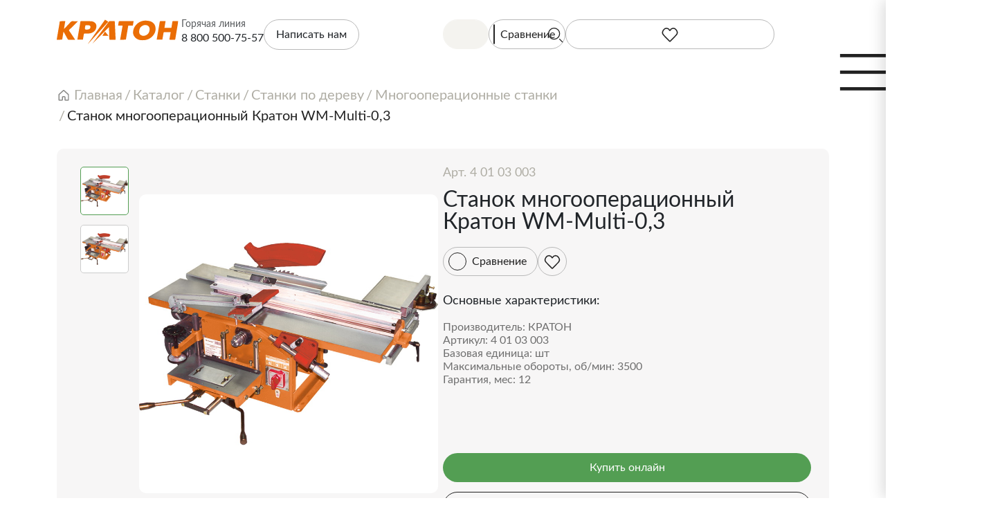

--- FILE ---
content_type: text/html; charset=UTF-8
request_url: https://kraton.ru/catalog/stanki/stanki_po_derevu/mnogooperatsionnye_stanki/stanok_mnogooperatsionnyy_kraton_wm_multi_0_3/
body_size: 37528
content:
<!doctype html>
<html lang="ru">
<head>
    <meta charset="UTF-8">
    <meta name="viewport" content="width=device-width, initial-scale=1, shrink-to-fit=no">
    <title>Многооперационные станки</title>
    <link rel="stylesheet" type="text/css" data-skip-moving="true"
          href="/local/templates/new/assets/css/font.css">
    <link rel="stylesheet" type="text/css" data-skip-moving="true"
          href="/local/templates/new/assets/css/bootstrap.css">

    <meta http-equiv="Content-Type" content="text/html; charset=UTF-8" />
<meta name="keywords" content="Многооперационные станки" />
<meta name="description" content="Многооперационные станки " />
<script data-skip-moving="true">(function(w, d, n) {var cl = "bx-core";var ht = d.documentElement;var htc = ht ? ht.className : undefined;if (htc === undefined || htc.indexOf(cl) !== -1){return;}var ua = n.userAgent;if (/(iPad;)|(iPhone;)/i.test(ua)){cl += " bx-ios";}else if (/Windows/i.test(ua)){cl += ' bx-win';}else if (/Macintosh/i.test(ua)){cl += " bx-mac";}else if (/Linux/i.test(ua) && !/Android/i.test(ua)){cl += " bx-linux";}else if (/Android/i.test(ua)){cl += " bx-android";}cl += (/(ipad|iphone|android|mobile|touch)/i.test(ua) ? " bx-touch" : " bx-no-touch");cl += w.devicePixelRatio && w.devicePixelRatio >= 2? " bx-retina": " bx-no-retina";if (/AppleWebKit/.test(ua)){cl += " bx-chrome";}else if (/Opera/.test(ua)){cl += " bx-opera";}else if (/Firefox/.test(ua)){cl += " bx-firefox";}ht.className = htc ? htc + " " + cl : cl;})(window, document, navigator);</script>


<link href="/bitrix/js/ui/design-tokens/dist/ui.design-tokens.css?176491019326358" type="text/css"  rel="stylesheet" />
<link href="/bitrix/js/ui/fonts/opensans/ui.font.opensans.css?17649101942555" type="text/css"  rel="stylesheet" />
<link href="/bitrix/js/main/popup/dist/main.popup.bundle.css?176491019231694" type="text/css"  rel="stylesheet" />
<link href="/local/templates/new/components/bitrix/catalog/kraton/assets/css/element.css?17624776722540" type="text/css"  rel="stylesheet" />
<link href="/local/templates/new/components/bitrix/catalog/kraton/bitrix/catalog.element/kraton/style.css?17624962612176" type="text/css"  rel="stylesheet" />
<link href="/local/templates/new/assets/swiper/swiper-bundle.css?176247767222839" type="text/css"  rel="stylesheet" />
<link href="/local/templates/new/components/bitrix/catalog/kraton/bitrix/catalog.element/kraton/include/tabs/assets/css/tab-properties.css?17624776722273" type="text/css"  rel="stylesheet" />
<link href="/local/templates/new/components/bitrix/catalog/kraton/bitrix/catalog.element/kraton/include/tabs/assets/css/tab-advantages.css?1766466326667" type="text/css"  rel="stylesheet" />
<link href="/local/templates/new/components/bitrix/catalog/kraton/bitrix/catalog.element/kraton/include/tabs/assets/css/tab-purpose.css?1766466290208" type="text/css"  rel="stylesheet" />
<link href="/local/templates/new/components/bitrix/catalog/kraton/bitrix/catalog.element/kraton/include/tabs/assets/css/tab-features.css?1766466984504" type="text/css"  rel="stylesheet" />
<link href="/local/templates/new/components/bitrix/catalog/kraton/bitrix/catalog.element/kraton/include/tabs/assets/css/tab-kit.css?1766467717593" type="text/css"  rel="stylesheet" />
<link href="/local/templates/new/components/bitrix/catalog/kraton/bitrix/catalog.element/kraton/assets/css/images.css?17624962612394" type="text/css"  rel="stylesheet" />
<link href="/local/templates/new/components/bitrix/catalog/kraton/bitrix/catalog.element/kraton/assets/css/content.css?17624776726898" type="text/css"  rel="stylesheet" />
<link href="/local/templates/new/components/bitrix/catalog/kraton/bitrix/catalog.element/kraton/assets/css/tabs.css?17664682222848" type="text/css"  rel="stylesheet" />
<link href="/local/templates/new/components/bsi/content.wrapper/content.slider/style.css?17624776724205" type="text/css"  rel="stylesheet" />
<link href="/local/templates/new/components/bitrix/catalog.item/kraton/style.css?17624776723327" type="text/css"  rel="stylesheet" />
<link href="/local/templates/new/components/bsi/catalog.sku.action/catalog.item.buttons/style.css?17624776722397" type="text/css"  rel="stylesheet" />
<link href="/local/templates/new/components/bsi/catalog.sku.action/header.links/style.css?17624776723523" type="text/css"  data-template-style="true"  rel="stylesheet" />
<link href="/local/templates/new/components/altasib/feedback.form/cooperation.form/form_style.css?176541942256310" type="text/css"  data-template-style="true"  rel="stylesheet" />
<link href="/local/templates/new/components/altasib/feedback.form/cooperation.form/themes/theme_3578bd6d208f3593a3df445e9c801b35.css?17654171463126" type="text/css"  data-template-style="true"  rel="stylesheet" />
<link href="/local/templates/new/components/altasib/feedback.form/service.form/form_style.css?176914384159230" type="text/css"  data-template-style="true"  rel="stylesheet" />
<link href="/local/templates/new/components/altasib/feedback.form/service.form/themes/theme_025b0619ffd42ae8b2f48eefff244846.css?17654171463127" type="text/css"  data-template-style="true"  rel="stylesheet" />
<link href="/local/templates/new/components/bitrix/menu/header_menu/style.css?1762477672581" type="text/css"  data-template-style="true"  rel="stylesheet" />
<link href="/local/templates/new/styles.css?176612451016202" type="text/css"  data-template-style="true"  rel="stylesheet" />







    </head>
<body class="d-flex flex-column min-vh-100">
<header class="main-header">
    <div class="main-header__box container d-flex flex-column flex-lg-row justify-content-between">

        <div class="
            main-header__box-info
            mt-2
            d-flex
            flex-row
            flex-wrap
            align-items-start
            justify-content-between
            justify-content-sm-start">

            <div class="main-header__logo h-100 mb-2 mb-sm-0">
                <a href="/" class="d-block h-100">
                    <img src="/local/templates/new/images/logo.svg" alt="КРАТОН" class="h-100">
                </a>
            </div>

            <div class="main-header__hotline d-none d-sm-flex flex-column ms-sm-auto justify-content-center">
                <small class="main-header__hotline-name text-muted lh-1 text-nowrap">Горячая линия</small>
                <a href="tel:88005007557" class="text-decoration-none">
        <span class="main-header__phone-number font-weight-semibold lh-1 text-nowrap">
            8&nbsp;800&nbsp;500-75-57
        </span>
                </a>
            </div>


            <div class="main-header__button-feedback d-flex flex-column align-items-end ms-sm-0">
                      <span
                              class="main-header__button-contact"
                              data-modal="contact"
                              style="cursor: pointer;"
                      >
                        Написать нам
                      </span>
            </div>
        </div>

        <div class="d-flex align-items-center w-100 d-sm-none">
            <small class="text-muted lh-1 text-nowrap me-2">Горячая линия</small>
            <a href="tel:88005007557" class="text-decoration-none">
                    <span class="main-header__phone-number font-weight-semibold lh-1 text-nowrap">
                        8&nbsp;800&nbsp;500-75-57
                    </span>
            </a>
        </div>

        <div class="main-header__box-actions d-flex flex-grow-1 mt-2 mt-sm-0">
            <div class="main-header__box-search flex-grow-1">
                <div class="main-header__search h-100">
                    <form action="/search/" class="h-100">
                        <svg class="main-header__search-icon-slot">
                            <use href="#main-header__icon-search"></use>
                        </svg>
                        <input type="search" name="q" class="form-control h-100" id="main-header-search-field"
                               aria-label="Поиск" placeholder="Поиск"/>
                    </form>
                </div>
            </div>
            <div class="main-header__box-buttons d-flex">
                <div class="catalog-sku-action-links-container">
    <div class="catalog-sku-action-link-box" data-action-box-type="compare">
        <a class="catalog-sku-action-link__button catalog-sku-action-link__button--iconized btn h-100 d-flex align-items-center "
           href="/compare/"
        >
            <div class="catalog-sku-action-link__button-icon-slot d-flex justify-content-center align-items-center">
                <span class="catalog-sku-action-link__compare-count"></span>
            </div>
            <span class="catalog-sku-action-link__button-text">Сравнение</span>
        </a>
    </div>
    <div class="catalog-sku-action-link-box" data-action-box-type="favorites">
        <a class="catalog-sku-action-link__button catalog-sku-action-link__button--iconized btn h-100"
           href="/favorites/"
           title=""
        >
            <svg class="catalog-sku-action-link__button-icon-slot">
                <use href="#catalog-sku-action-icon-favorite"></use>
            </svg>
        </a>
    </div>
</div>
<svg class="d-none">
    <defs>
        <symbol id="catalog-sku-action-icon-favorite" viewBox="0 0 26 26">
            <path style="transition: inherit;"
                  d="M7.30802 13.8596L12.6189 19.3475L12.6189 19.3475C12.6387 19.368 12.6486 19.3782 12.6573 19.3864C12.8497 19.5671 13.1495 19.5671 13.3419 19.3864C13.3506 19.3782 13.3605 19.368 13.3803 19.3475L18.6912 13.8596C19.8585 12.6534 20.0031 10.7876 19.0356 9.416L18.6546 8.87579C17.2502 6.88471 14.2081 7.19749 13.2383 9.4327C13.1477 9.64155 12.8515 9.64155 12.7609 9.4327C11.7911 7.19749 8.74898 6.8847 7.34461 8.87579L6.96359 9.41599C5.99613 10.7876 6.14074 12.6534 7.30802 13.8596Z"
                  stroke="var(--catalog-sku-action-icon-favorite-color, #222222)"
                  fill="var(--catalog-sku-action-icon-favorite-fill-color, none)"
            />
        </symbol>
    </defs>
</svg>

                <button class="main-header__button main-header__button--iconized main-header__button-burger btn navbar-toggler"
                        type="button"
                        id="burgerToggle"
                        aria-label="Меню">
                    <svg class="main-header__button-icon-slot">
                        <use href="#main-header__icon-burger"></use>
                    </svg>
                </button>
            </div>
        </div>
    </div>

    <!-- SVG иконки -->
    <svg class="d-none">
        <defs>
            <symbol id="main-header__icon-search" viewBox="0 0 24 24">
                <circle cx="11"
                        cy="11"
                        r="6"
                        fill="none"
                        stroke="#222222"
                />
                <path d="M20 20L17 17"
                      stroke="#222222"
                      stroke-linecap="round"
                />
            </symbol>

            <symbol id="main-header__icon-horizontal-arrow" viewBox="0 0 54 54">
                <path style="transition: inherit;"
                      d="M33.75 13.5L20.25 27L33.75 40.5"
                      stroke="var(--main-header-icon-horizontal-arrow-color, #B9B9B9)"
                      fill="none"
                />
            </symbol>

            <symbol id="main-header__icon-burger" viewBox="0 0 32 32">
                <path style="transition: inherit;"
                      d="M4.74023 11.1646H27.2588"
                      stroke="var(--main-header-icon-burger-color, #222222)"
                      stroke-linecap="square"
                />
                <path style="transition: inherit;"
                      d="M4.74023 16.2847H27.2588"
                      stroke="var(--main-header-icon-burger-color, #222222)"
                      stroke-linecap="square"
                />
                <path style="transition: inherit;"
                      d="M4.74023 21.4038H27.2588"
                      stroke="var(--main-header-icon-burger-color, #222222)"
                      stroke-linecap="square"
                />
            </symbol>
        </defs>
    </svg>

    <!--Тестовая проверка авторизации-->
    
    <!-- Бургер меню -->
    <div id="burgerOverlay"></div>
    <aside id="burgerDrawer" aria-hidden="true">
        <div class="drawer-inner">
            <div class="d-flex justify-content-between align-items-center mb-5">

                                    <style>

                    .d-flex.justify-content-between.align-items-center.mb-5 {
                        justify-content: end !important;
                    }
                    /* фикс пока кнопка скрыта */
                    </style>
                    <!--Обычное состояние-->
                                    
                <button class="close-button close-drawer" aria-label="Закрыть"></button>
            </div>

            <nav class="burger-nav">
                <ul class="list-unstyled">
                    <li><a href="/catalog/">Каталог</a></li>
                    <li><a href="/about/">О компании</a></li>
                    <li><a href="/about/vocations/">Вакансии</a></li>
                    <li><a href="/sale-centers/">Центры продаж</a></li>
                    <li><a href="/blog/">Блог компании</a></li>
                    <li><a href="/service/">Сервис и гарантия</a></li>
                    <li><a target="_blank" href="https://service.kraton.ru/product_registration/">Регистрация товара</a>
                    </li>
                    <li><a href="/contacts/">Контакты</a></li>
                </ul>
            </nav>

            <img class="drawer-watermark" src="/local/templates/new/images/footer.svg" alt="">
        </div>
    </aside>

    <!-- Мобильная навигация -->
    <nav class="collapse bg-light" id="mobileNav">
        <font color="#FF0000">Cannot find 'bootstrap_nav' template with page ''</font>    </nav>
</header>

<main class="container">
    
<ul class="breadcrumb" itemscope itemtype="http://schema.org/BreadcrumbList">
        <li class="breadcrumb-item" itemprop="itemListElement" itemscope itemtype="http://schema.org/ListItem">
                    <a href="/" itemprop="item">
                <svg style="position:relative;bottom:1px" width="20" height="20" viewBox="0 0 20 20" fill="none" xmlns="http://www.w3.org/2000/svg">
                    <path d="M11.875 16.2498V12.4998C11.875 12.334 11.8092 12.1751 11.6919 12.0579C11.5747 11.9406 11.4158 11.8748 11.25 11.8748H8.75C8.58424 11.8748 8.42527 11.9406 8.30806 12.0579C8.19085 12.1751 8.125 12.334 8.125 12.4998V16.2498C8.125 16.4156 8.05915 16.5745 7.94194 16.6917C7.82473 16.809 7.66576 16.8748 7.5 16.8748H3.75C3.58424 16.8748 3.42527 16.809 3.30806 16.6917C3.19085 16.5745 3.125 16.4156 3.125 16.2498V9.02324C3.1264 8.93674 3.14509 8.8514 3.17998 8.77224C3.21486 8.69308 3.26523 8.6217 3.32812 8.5623L9.57812 2.88261C9.69334 2.77721 9.84384 2.71875 10 2.71875C10.1562 2.71875 10.3067 2.77721 10.4219 2.88261L16.6719 8.5623C16.7348 8.6217 16.7851 8.69308 16.82 8.77224C16.8549 8.8514 16.8736 8.93674 16.875 9.02324V16.2498C16.875 16.4156 16.8092 16.5745 16.6919 16.6917C16.5747 16.809 16.4158 16.8748 16.25 16.8748H12.5C12.3342 16.8748 12.1753 16.809 12.0581 16.6917C11.9408 16.5745 11.875 16.4156 11.875 16.2498Z" stroke="#878785" stroke-width="1.5" stroke-linecap="round" stroke-linejoin="round"/>
                </svg>
                <span itemprop="name">Главная</span>
            </a>
                <meta itemprop="position" content="1" />
    </li>
        <li class="breadcrumb-item" itemprop="itemListElement" itemscope itemtype="http://schema.org/ListItem">
                    <a href="/catalog/" itemprop="item">
                <span itemprop="name">Каталог</span>
            </a>
                <meta itemprop="position" content="2" />
    </li>
        <li class="breadcrumb-item" itemprop="itemListElement" itemscope itemtype="http://schema.org/ListItem">
                    <a href="/catalog/stanki/" itemprop="item">
                <span itemprop="name">Станки</span>
            </a>
                <meta itemprop="position" content="3" />
    </li>
        <li class="breadcrumb-item" itemprop="itemListElement" itemscope itemtype="http://schema.org/ListItem">
                    <a href="/catalog/stanki/stanki_po_derevu/" itemprop="item">
                <span itemprop="name">Станки по дереву</span>
            </a>
                <meta itemprop="position" content="4" />
    </li>
        <li class="breadcrumb-item" itemprop="itemListElement" itemscope itemtype="http://schema.org/ListItem">
                    <a href="/catalog/stanki/stanki_po_derevu/mnogooperatsionnye_stanki/" itemprop="item">
                <span itemprop="name">Многооперационные станки</span>
            </a>
                <meta itemprop="position" content="5" />
    </li>
        <li class="breadcrumb-item" itemprop="itemListElement" itemscope itemtype="http://schema.org/ListItem">
                    <span class="active" itemprop="name">Станок многооперационный Кратон WM-Multi-0,3</span>
                <meta itemprop="position" content="6" />
    </li>
    </ul>


    <div class="modal fade" id="feedbackModal" tabindex="-1" aria-hidden="true">
        <div class="modal-dialog modal-dialog-centered modal-lg">
            <div class="modal-content">
                <div class="modal-body">
                    <div class="card-body-modal d-flex flex-column">
                        <div class="d-flex justify-content-between align-items-center mb-2">
                            <h2 class="modal-title m-0">Есть вопрос?</h2>
                            <button type="button" class="close-button" data-bs-dismiss="modal"
                                    aria-label="Сlose"></button>
                        </div>
                        <div class="modal-tabs" role="tablist">
                            <span class="modal-tabs__indicator"></span>
                            <button class="modal-tabs__item modal-tabs__item--active" role="tab" data-tab="partnership">
                                По партнерству
                            </button>
                            <button class="modal-tabs__item" role="tab" data-tab="service">
                               По сервису
                            </button>
                        </div>

                        <div class="feedback-content">
                            
        <div id="afbf_err_FID1" class="alx-feedb-error"></div>
        <div class="afbf alx_feed_back "
         id="alx_feed_back_FID1">
                        <div class="afbf_feedback_poles">
            <br>                    <form id="f_feedback_FID1" name="f_feedback_FID1" action="/catalog/stanki/stanki_po_derevu/mnogooperatsionnye_stanki/stanok_mnogooperatsionnyy_kraton_wm_multi_0_3/" method="post"
          enctype="multipart/form-data">
        <input type="hidden" name="FEEDBACK_FORM_FID1" value="Y"/>
                    <input type="hidden" name="HREF_LINK_FID1" value="/catalog/stanki/stanki_po_derevu/mnogooperatsionnye_stanki/stanok_mnogooperatsionnyy_kraton_wm_multi_0_3/"/>
                                                            
                        <div id="afbf_name_fid1" class="afbf_item_pole required">
                <div class="afbf_name">
                    <div class="afbf_hint"></div>
                </div>
                                                    <!-- УДАЛЕН БЛОК ВЫБОРА ГОРОДА -->
                    <div class="afbf_inputtext_bg" id="error_NAME_FID1">
                                                    <input type="text" size="40" id="NAME_FID11"
                                   placeholder="Имя*"
                                   name="FIELDS[NAME_FID1]" value=""
                                   class="afbf_inputtext"
                                   onblur="if(this.value==''){this.value=''}"
                                   onclick="if(this.value==''){this.value=''}"/>
                        
                                                    <div class="afbf_error_text">Это поле обязательно для заполнения</div>
                                            </div>
                                                </div>
            
                    
                        <div id="afbf_phone_fid1" class="afbf_item_pole required">
                <div class="afbf_name">
                    <div class="afbf_hint"></div>
                </div>
                                                    <!-- УДАЛЕН БЛОК ВЫБОРА ГОРОДА -->
                    <div class="afbf_inputtext_bg" id="error_PHONE_FID1">
                                                                                <input type="text" size="40" id="PHONE_FID11"
                                   placeholder="+7 (___) ___-__-__*"
                                   name="FIELDS[PHONE_FID1]" value=""
                                   class="afbf_inputtext"
                                   onblur="if(this.value==''){this.value=''}"
                                   onclick="if(this.value==''){this.value=''}"/>
                        
                                                    <div class="afbf_error_text">Это поле обязательно для заполнения</div>
                                            </div>
                                                </div>
            
                    
                        <div id="afbf_email_fid1" class="afbf_item_pole required is_email">
                <div class="afbf_name">
                    <div class="afbf_hint"></div>
                </div>
                                                    <!-- УДАЛЕН БЛОК ВЫБОРА ГОРОДА -->
                    <div class="afbf_inputtext_bg" id="error_EMAIL_FID1">
                                                    <input type="text" size="40" id="EMAIL_FID11"
                                   placeholder="Email*"
                                   name="FIELDS[EMAIL_FID1]" value=""
                                   class="afbf_inputtext"
                                   onblur="if(this.value==''){this.value=''}"
                                   onclick="if(this.value==''){this.value=''}"/>
                        
                                                    <div class="afbf_error_text">Введён некорректный e-mail</div>
                                            </div>
                                                </div>
            <div class="afbf_item_pole required">
        <div class="afbf_inputtext_bg" id="error_EMPTY_TEXT">
            <textarea class="afbf_textarea" placeholder="Ваш вопрос*" cols="10" rows="10" id="EMPTY_TEXTFID1" name="FEEDBACK_TEXT_FID1"></textarea>
        </div>
        <div class="afbf_error_text">Это поле обязательно для заполнения</div>
    </div>
                                                                        <div class="afbf_item_pole required is_filled">
                        <div class="afbf_name">Пройдите проверку:<span
                                    class="afbf_required_text">*</span></div>

                        <!--'start_frame_cache_SqNGa6'-->                        <div class="afbf_pole_captcha">
                            <div class="g-recaptcha" id="html_element_recaptcha_FID1"
                                 onload="AltasibFeedbackOnload_FID1()"
                                 data-sitekey="6LeXPJgUAAAAAFvNr_Ku18amm-tuDfCrp9msgmw1"></div>
                            <span class="afbf_captcha_reload" onclick="grecaptcha.reset();return false;"></span>
                        </div>

                                                <div class="afbf_error_text">Поле проверки на робота должно быть заполнено. </div>
                        <!--'end_frame_cache_SqNGa6'-->                    </div>
                                    
                        <label class="afbf-checkbox">
            <input type="checkbox" name="agree" required>
            <span class="checkmark"></span>
            <span class="afbf-checkbox-text">Я согласен(а) с обработкой моих персональных данных и ознакомлен(а) с условиями
				<a href="#"
                   style="text-decoration: none; border-bottom: 1px solid #539E53; padding-bottom: 2px; color: #B9B9B9;">
					Политики конфиденциальности
				</a>
        </label>
        <input type="hidden" name="sessid" id="sessid" value="1862d4dec0eb059955b5f3c13a28320b" />        <div class="afbf_submit_block">
            <input type="submit" class="afbf-form__submit btn btn-success w-100 mt-3" id="fb_close_FID1" name="SEND_FORM"
                   value="Отправить"/>
        </div>
    </form>
</div>    </div>

                <style type="text/css">
            #alx_feed_back_FID1.alx_feed_back,
            #afbf_err_FID1.alx-feedb-error {
                width: 100%;
            }
        </style>
                                    </div>
                        <div class="feedback-service">
                            
        <div id="afbf_err_FID2" class="alx-feedb-error"></div>
        <div class="afbf alx_feed_back "
         id="alx_feed_back_FID2">
                        <div class="afbf_feedback_poles">
            <br>                    <form id="f_feedback_FID2" name="f_feedback_FID2" action="/catalog/stanki/stanki_po_derevu/mnogooperatsionnye_stanki/stanok_mnogooperatsionnyy_kraton_wm_multi_0_3/" method="post"
          enctype="multipart/form-data">
        <input type="hidden" name="FEEDBACK_FORM_FID2" value="Y"/>
                    <input type="hidden" name="HREF_LINK_FID2" value="/catalog/stanki/stanki_po_derevu/mnogooperatsionnye_stanki/stanok_mnogooperatsionnyy_kraton_wm_multi_0_3/"/>
                                                            
                        <div id="afbf_name_fid2" class="afbf_item_pole required">
                <div class="afbf_name">
                    <div class="afbf_hint"></div>
                </div>
                                                                            <div class="afbf_inputtext_bg" id="error_NAME_FID2">
                                                            <input type="text" size="40" id="NAME_FID21"
                                       placeholder="Имя*"
                                       name="FIELDS[NAME_FID2]" value=""
                                       class="afbf_inputtext"
                                       onblur="if(this.value==''){this.value=''}"
                                       onclick="if(this.value==''){this.value=''}"/>
                            
                                                            <div class="afbf_error_text">Это поле обязательно для заполнения</div>
                                                    </div>
                                                                    </div>
            
                    
                        <div id="afbf_city_fid2" class="afbf_item_pole required">
                <div class="afbf_name">
                    <div class="afbf_hint"></div>
                </div>
                                                                            <div class="afbf_inputtext_bg is_filled" id="error_CITY_FID2">
                            <!-- Добавьте это скрытое поле -->
                            <input type="text" size="40" id="CITY_FID2_val"
                                   name="FIELDS[CITY_FID2]" value=""
                                   class="afbf_inputtext" style="display:none;"/>

                            <div class="custom-select-wrapper">
                                <select name="FIELDS[CITY_FID2]" class="afbf_select"
                                        id="CITY_FID2">
                                    <option value="" selected>Выберите город*</option>
                                                                            <option value="2864">
                                            Абаза (Республика Хакасия)                                        </option>
                                                                                <option value="2845">
                                            Абакан (Республика Хакасия)                                        </option>
                                                                                <option value="2002">
                                            Абдулино (Оренбургская область)                                        </option>
                                                                                <option value="1102">
                                            Абинск (Краснодарский край)                                        </option>
                                                                                <option value="3257">
                                            Авдеевка (Донецкая Народная Республика)                                        </option>
                                                                                <option value="2009">
                                            Агидель (Республика Башкортостан)                                        </option>
                                                                                <option value="1540">
                                            Агрыз (Республика Татарстан)                                        </option>
                                                                                <option value="1301">
                                            Адыгейск (Республика Адыгея)                                        </option>
                                                                                <option value="1542">
                                            Азнакаево (Республика Татарстан)                                        </option>
                                                                                <option value="1225">
                                            Азов (Ростовская область)                                        </option>
                                                                                <option value="2873">
                                            Ак-Довурак (Республика Тыва)                                        </option>
                                                                                <option value="1227">
                                            Аксай (Ростовская область)                                        </option>
                                                                                <option value="1401">
                                            Алагир (Республика Северная Осетия-Алания)                                        </option>
                                                                                <option value="2224">
                                            Алапаевск (Свердловская область)                                        </option>
                                                                                <option value="1787">
                                            Алатырь (Чувашская Республика)                                        </option>
                                                                                <option value="2995">
                                            Алдан (Республика Саха (Якутия))                                        </option>
                                                                                <option value="2731">
                                            Алейск (Алтайский край)                                        </option>
                                                                                <option value="733">
                                            Александров (Владимирская область)                                        </option>
                                                                                <option value="3251">
                                            Александровка (Донецкая Народная Республика)                                        </option>
                                                                                <option value="1858">
                                            Александровск (Пермский край)                                        </option>
                                                                                <option value="3103">
                                            Александровск-Сахалинский (Сахалинская область)                                        </option>
                                                                                <option value="139">
                                            Алексеевка (Белгородская область)                                        </option>
                                                                                <option value="566">
                                            Алексин (Тульская область)                                        </option>
                                                                                <option value="3191">
                                            Алешки (Херсонская область)                                        </option>
                                                                                <option value="2451">
                                            Алзамай (Иркутская область)                                        </option>
                                                                                <option value="3132">
                                            Алупка (Крым)                                        </option>
                                                                                <option value="3138">
                                            Алушта (Крым)                                        </option>
                                                                                <option value="3299">
                                            Алчевск (Луганская Народная Республика)                                        </option>
                                                                                <option value="1547">
                                            Альметьевск (Республика Татарстан)                                        </option>
                                                                                <option value="3202">
                                            Амвросиевка (Донецкая Народная Республика)                                        </option>
                                                                                <option value="2914">
                                            Амурск (Хабаровский край)                                        </option>
                                                                                <option value="3119">
                                            Анадырь (Чукотский автономный округ)                                        </option>
                                                                                <option value="1104">
                                            Анапа (Краснодарский край)                                        </option>
                                                                                <option value="2418">
                                            Ангарск (Иркутская область)                                        </option>
                                                                                <option value="511">
                                            Андреаполь (Тверская область)                                        </option>
                                                                                <option value="2583">
                                            Анжеро-Судженск (Кемеровская область)                                        </option>
                                                                                <option value="3079">
                                            Анива (Сахалинская область)                                        </option>
                                                                                <option value="3301">
                                            Антрацит (Луганская Народная Республика)                                        </option>
                                                                                <option value="957">
                                            Апатиты (Мурманская область)                                        </option>
                                                                                <option value="76">
                                            Апрелевка (Московская область)                                        </option>
                                                                                <option value="1106">
                                            Апшеронск (Краснодарский край)                                        </option>
                                                                                <option value="2269">
                                            Арамиль (Свердловская область)                                        </option>
                                                                                <option value="1489">
                                            Аргун (Чеченская Республика)                                        </option>
                                                                                <option value="1511">
                                            Ардатов (Республика Мордовия)                                        </option>
                                                                                <option value="1408">
                                            Ардон (Республика Северная Осетия-Алания)                                        </option>
                                                                                <option value="1684">
                                            Арзамас (Нижегородская область)                                        </option>
                                                                                <option value="2131">
                                            Аркадак (Саратовская область)                                        </option>
                                                                                <option value="1097">
                                            Армавир (Краснодарский край)                                        </option>
                                                                                <option value="3129">
                                            Армянск (Крым)                                        </option>
                                                                                <option value="3038">
                                            Арсеньев (Приморский край)                                        </option>
                                                                                <option value="1551">
                                            Арск (Республика Татарстан)                                        </option>
                                                                                <option value="3039">
                                            Артем (Приморский край)                                        </option>
                                                                                <option value="3205">
                                            Артемовск (Донецкая Народная Республика)                                        </option>
                                                                                <option value="2513">
                                            Артемовск (Красноярский край)                                        </option>
                                                                                <option value="3346">
                                            Артемовск (Луганская Народная Республика)                                        </option>
                                                                                <option value="2236">
                                            Артемовский (Свердловская область)                                        </option>
                                                                                <option value="925">
                                            Архангельск (Архангельская область)                                        </option>
                                                                                <option value="2203">
                                            Асбест (Свердловская область)                                        </option>
                                                                                <option value="2712">
                                            Асино (Томская область)                                        </option>
                                                                                <option value="1280">
                                            Астрахань (Астраханская область)                                        </option>
                                                                                <option value="2115">
                                            Аткарск (Саратовская область)                                        </option>
                                                                                <option value="1284">
                                            Ахтубинск (Астраханская область)                                        </option>
                                                                                <option value="1285">
                                            Ахтубинск-7 (Астраханская область)                                        </option>
                                                                                <option value="2480">
                                            Ачинск (Красноярский край)                                        </option>
                                                                                <option value="2375">
                                            Аша (Челябинская область)                                        </option>
                                                                                <option value="886">
                                            Бабаево (Вологодская область)                                        </option>
                                                                                <option value="2820">
                                            Бабушкин (Республика Бурятия)                                        </option>
                                                                                <option value="1555">
                                            Бавлы (Республика Татарстан)                                        </option>
                                                                                <option value="988">
                                            Багратионовск (Калининградская область)                                        </option>
                                                                                <option value="2455">
                                            Байкальск (Иркутская область)                                        </option>
                                                                                <option value="2023">
                                            Баймак (Республика Башкортостан)                                        </option>
                                                                                <option value="2384">
                                            Бакал (Челябинская область)                                        </option>
                                                                                <option value="1387">
                                            Баксан (Кабардино-Балкарская Республика)                                        </option>
                                                                                <option value="212">
                                            Балабаново (Калужская область)                                        </option>
                                                                                <option value="2113">
                                            Балаково (Саратовская область)                                        </option>
                                                                                <option value="1692">
                                            Балахна (Нижегородская область)                                        </option>
                                                                                <option value="31">
                                            Балашиха (Московская область)                                        </option>
                                                                                <option value="2119">
                                            Балашов (Саратовская область)                                        </option>
                                                                                <option value="2544">
                                            Балей (Забайкальский край)                                        </option>
                                                                                <option value="1013">
                                            Балтийск (Калининградская область)                                        </option>
                                                                                <option value="2624">
                                            Барабинск (Новосибирская область)                                        </option>
                                                                                <option value="2730">
                                            Барнаул (Алтайский край)                                        </option>
                                                                                <option value="2089">
                                            Барыш (Ульяновская область)                                        </option>
                                                                                <option value="1215">
                                            Батайск (Ростовская область)                                        </option>
                                                                                <option value="3137">
                                            Бахчисарай (Крым)                                        </option>
                                                                                <option value="513">
                                            Бежецк (Тверская область)                                        </option>
                                                                                <option value="1229">
                                            Белая Калитва (Ростовская область)                                        </option>
                                                                                <option value="1628">
                                            Белая Холуница (Кировская область)                                        </option>
                                                                                <option value="135">
                                            Белгород (Белгородская область)                                        </option>
                                                                                <option value="2026">
                                            Белебей (Республика Башкортостан)                                        </option>
                                                                                <option value="569">
                                            Белев (Тульская область)                                        </option>
                                                                                <option value="1925">
                                            Белинский (Пензенская область)                                        </option>
                                                                                <option value="2596">
                                            Белово (Кемеровская область)                                        </option>
                                                                                <option value="3303">
                                            Беловодск (Луганская Народная Республика)                                        </option>
                                                                                <option value="2938">
                                            Белогорск (Амурская область)                                        </option>
                                                                                <option value="3140">
                                            Белогорск (Крым)                                        </option>
                                                                                <option value="3167">
                                            Белозерка (Херсонская область)                                        </option>
                                                                                <option value="884">
                                            Белозерск (Вологодская область)                                        </option>
                                                                                <option value="3305">
                                            Белокуракино (Луганская Народная Республика)                                        </option>
                                                                                <option value="2733">
                                            Белокуриха (Алтайский край)                                        </option>
                                                                                <option value="863">
                                            Беломорск (Республика Карелия)                                        </option>
                                                                                <option value="2029">
                                            Белорецк (Республика Башкортостан)                                        </option>
                                                                                <option value="1110">
                                            Белореченск (Краснодарский край)                                        </option>
                                                                                <option value="224">
                                            Белоусово (Калужская область)                                        </option>
                                                                                <option value="2339">
                                            Белоярский (Ханты-Мансийский автономный округ)                                        </option>
                                                                                <option value="515">
                                            Белый (Тверская область)                                        </option>
                                                                                <option value="2625">
                                            Бердск (Новосибирская область)                                        </option>
                                                                                <option value="3289">
                                            Бердянск (Запорожская область)                                        </option>
                                                                                <option value="1856">
                                            Березники (Пермский край)                                        </option>
                                                                                <option value="2202">
                                            Березовский (Свердловская область)                                        </option>
                                                                                <option value="2584">
                                            Березовский (Кемеровская область)                                        </option>
                                                                                <option value="3165">
                                            Берислав (Херсонская область)                                        </option>
                                                                                <option value="1413">
                                            Беслан (Республика Северная Осетия-Алания)                                        </option>
                                                                                <option value="2732">
                                            Бийск (Алтайский край)                                        </option>
                                                                                <option value="2913">
                                            Бикин (Хабаровский край)                                        </option>
                                                                                <option value="3118">
                                            Билибино (Чукотский автономный округ)                                        </option>
                                                                                <option value="3106">
                                            Биробиджан (Еврейская автономная область)                                        </option>
                                                                                <option value="2033">
                                            Бирск (Республика Башкортостан)                                        </option>
                                                                                <option value="2458">
                                            Бирюсинск (Иркутская область)                                        </option>
                                                                                <option value="154">
                                            Бирюч (Белгородская область)                                        </option>
                                                                                <option value="2036">
                                            Благовещенск (Республика Башкортостан)                                        </option>
                                                                                <option value="2934">
                                            Благовещенск (Амурская область)                                        </option>
                                                                                <option value="1428">
                                            Благодарный (Ставропольский край)                                        </option>
                                                                                <option value="682">
                                            Бобров (Воронежская область)                                        </option>
                                                                                <option value="2242">
                                            Богданович (Свердловская область)                                        </option>
                                                                                <option value="571">
                                            Богородицк (Тульская область)                                        </option>
                                                                                <option value="1694">
                                            Богородск (Нижегородская область)                                        </option>
                                                                                <option value="2481">
                                            Боготол (Красноярский край)                                        </option>
                                                                                <option value="686">
                                            Богучар (Воронежская область)                                        </option>
                                                                                <option value="2421">
                                            Бодайбо (Иркутская область)                                        </option>
                                                                                <option value="772">
                                            Бокситогорск (Ленинградская область)                                        </option>
                                                                                <option value="1591">
                                            Болгар (Республика Татарстан)                                        </option>
                                                                                <option value="517">
                                            Бологое (Тверская область)                                        </option>
                                                                                <option value="2632">
                                            Болотное (Новосибирская область)                                        </option>
                                                                                <option value="581">
                                            Болохово (Тульская область)                                        </option>
                                                                                <option value="365">
                                            Болхов (Орловская область)                                        </option>
                                                                                <option value="3193">
                                            Большая Александровка (Херсонская область)                                        </option>
                                                                                <option value="3169">
                                            Большая Лепетиха (Херсонская область)                                        </option>
                                                                                <option value="3207">
                                            Большая Новоселка (Донецкая Народная Республика)                                        </option>
                                                                                <option value="3046">
                                            Большой Камень (Приморский край)                                        </option>
                                                                                <option value="1682">
                                            Бор (Нижегородская область)                                        </option>
                                                                                <option value="2550">
                                            Борзя (Забайкальский край)                                        </option>
                                                                                <option value="688">
                                            Борисоглебск (Воронежская область)                                        </option>
                                                                                <option value="1063">
                                            Боровичи (Новгородская область)                                        </option>
                                                                                <option value="213">
                                            Боровск (Калужская область)                                        </option>
                                                                                <option value="215">
                                            Боровск-1 (Калужская область)                                        </option>
                                                                                <option value="2476">
                                            Бородино (Красноярский край)                                        </option>
                                                                                <option value="2420">
                                            Братск (Иркутская область)                                        </option>
                                                                                <option value="6">
                                            Бронницы (Московская область)                                        </option>
                                                                                <option value="3306">
                                            Брянка (Луганская Народная Республика)                                        </option>
                                                                                <option value="635">
                                            Брянск (Брянская область)                                        </option>
                                                                                <option value="1557">
                                            Бугульма (Республика Татарстан)                                        </option>
                                                                                <option value="1960">
                                            Бугуруслан (Оренбургская область)                                        </option>
                                                                                <option value="1430">
                                            Буденновск (Ставропольский край)                                        </option>
                                                                                <option value="1959">
                                            Бузулук (Оренбургская область)                                        </option>
                                                                                <option value="1559">
                                            Буинск (Республика Татарстан)                                        </option>
                                                                                <option value="262">
                                            Буй (Костромская область)                                        </option>
                                                                                <option value="1344">
                                            Буйнакск (Республика Дагестан)                                        </option>
                                                                                <option value="690">
                                            Бутурлиновка (Воронежская область)                                        </option>
                                                                                <option value="1065">
                                            Валдай (Новгородская область)                                        </option>
                                                                                <option value="142">
                                            Валуйки (Белгородская область)                                        </option>
                                                                                <option value="3291">
                                            Василевка (Запорожская область)                                        </option>
                                                                                <option value="436">
                                            Велиж (Смоленская область)                                        </option>
                                                                                <option value="1020">
                                            Великие Луки (Псковская область)                                        </option>
                                                                                <option value="1022">
                                            Великие Луки-1 (Псковская область)                                        </option>
                                                                                <option value="1060">
                                            Великий Новгород (Новгородская область)                                        </option>
                                                                                <option value="890">
                                            Великий Устюг (Вологодская область)                                        </option>
                                                                                <option value="929">
                                            Вельск (Архангельская область)                                        </option>
                                                                                <option value="573">
                                            Венев (Тульская область)                                        </option>
                                                                                <option value="1871">
                                            Верещагино (Пермский край)                                        </option>
                                                                                <option value="75">
                                            Верея (Московская область)                                        </option>
                                                                                <option value="2391">
                                            Верхнеуральск (Челябинская область)                                        </option>
                                                                                <option value="3172">
                                            Верхний Рогачик (Херсонская область)                                        </option>
                                                                                <option value="2230">
                                            Верхний Тагил (Свердловская область)                                        </option>
                                                                                <option value="2357">
                                            Верхний Уфалей (Челябинская область)                                        </option>
                                                                                <option value="2204">
                                            Верхняя Пышма (Свердловская область)                                        </option>
                                                                                <option value="2244">
                                            Верхняя Салда (Свердловская область)                                        </option>
                                                                                <option value="2233">
                                            Верхняя Тура (Свердловская область)                                        </option>
                                                                                <option value="2246">
                                            Верхотурье (Свердловская область)                                        </option>
                                                                                <option value="3001">
                                            Верхоянск (Республика Саха (Якутия))                                        </option>
                                                                                <option value="519">
                                            Весьегонск (Тверская область)                                        </option>
                                                                                <option value="1701">
                                            Ветлуга (Нижегородская область)                                        </option>
                                                                                <option value="63">
                                            Видное (Московская область)                                        </option>
                                                                                <option value="3004">
                                            Вилюйск (Республика Саха (Якутия))                                        </option>
                                                                                <option value="2967">
                                            Вилючинск (Камчатский край)                                        </option>
                                                                                <option value="2437">
                                            Вихоревка (Иркутская область)                                        </option>
                                                                                <option value="177">
                                            Вичуга (Ивановская область)                                        </option>
                                                                                <option value="3037">
                                            Владивосток (Приморский край)                                        </option>
                                                                                <option value="1402">
                                            Владикавказ (Республика Северная Осетия-Алания)                                        </option>
                                                                                <option value="728">
                                            Владимир (Владимирская область)                                        </option>
                                                                                <option value="1160">
                                            Волгоград (Волгоградская область)                                        </option>
                                                                                <option value="1214">
                                            Волгодонск (Ростовская область)                                        </option>
                                                                                <option value="259">
                                            Волгореченск (Костромская область)                                        </option>
                                                                                <option value="1606">
                                            Волжск (Республика Марий Эл)                                        </option>
                                                                                <option value="1161">
                                            Волжский (Волгоградская область)                                        </option>
                                                                                <option value="3209">
                                            Волноваха (Донецкая Народная Республика)                                        </option>
                                                                                <option value="881">
                                            Вологда (Вологодская область)                                        </option>
                                                                                <option value="1705">
                                            Володарск (Нижегородская область)                                        </option>
                                                                                <option value="3212">
                                            Володарское (Донецкая Народная Республика)                                        </option>
                                                                                <option value="37">
                                            Волоколамск (Московская область)                                        </option>
                                                                                <option value="770">
                                            Волосово (Ленинградская область)                                        </option>
                                                                                <option value="776">
                                            Волхов (Ленинградская область)                                        </option>
                                                                                <option value="2228">
                                            Волчанск (Свердловская область)                                        </option>
                                                                                <option value="3264">
                                            Вольнянск (Запорожская область)                                        </option>
                                                                                <option value="2120">
                                            Вольск (Саратовская область)                                        </option>
                                                                                <option value="2121">
                                            Вольск-18 (Саратовская область)                                        </option>
                                                                                <option value="829">
                                            Воркута (Республика Коми)                                        </option>
                                                                                <option value="679">
                                            Воронеж (Воронежская область)                                        </option>
                                                                                <option value="683">
                                            Воронеж-45 (Воронежская область)                                        </option>
                                                                                <option value="1730">
                                            Ворсма (Нижегородская область)                                        </option>
                                                                                <option value="39">
                                            Воскресенск (Московская область)                                        </option>
                                                                                <option value="1755">
                                            Воткинск (Удмуртская Республика)                                        </option>
                                                                                <option value="781">
                                            Всеволожск (Ленинградская область)                                        </option>
                                                                                <option value="830">
                                            Вуктыл (Республика Коми)                                        </option>
                                                                                <option value="783">
                                            Выборг (Ленинградская область)                                        </option>
                                                                                <option value="1686">
                                            Выкса (Нижегородская область)                                        </option>
                                                                                <option value="58">
                                            Высоковск (Московская область)                                        </option>
                                                                                <option value="3195">
                                            Высокополье (Херсонская область)                                        </option>
                                                                                <option value="785">
                                            Высоцк (Ленинградская область)                                        </option>
                                                                                <option value="897">
                                            Вытегра (Вологодская область)                                        </option>
                                                                                <option value="508">
                                            Вышний Волочек (Тверская область)                                        </option>
                                                                                <option value="2922">
                                            Вяземский (Хабаровский край)                                        </option>
                                                                                <option value="738">
                                            Вязники (Владимирская область)                                        </option>
                                                                                <option value="434">
                                            Вязьма (Смоленская область)                                        </option>
                                                                                <option value="1631">
                                            Вятские Поляны (Кировская область)                                        </option>
                                                                                <option value="173">
                                            Гаврилов Посад (Ивановская область)                                        </option>
                                                                                <option value="613">
                                            Гаврилов-Ям (Ярославская область)                                        </option>
                                                                                <option value="438">
                                            Гагарин (Смоленская область)                                        </option>
                                                                                <option value="976">
                                            Гаджиево (Мурманская область)                                        </option>
                                                                                <option value="1964">
                                            Гай (Оренбургская область)                                        </option>
                                                                                <option value="264">
                                            Галич (Костромская область)                                        </option>
                                                                                <option value="790">
                                            Гатчина (Ленинградская область)                                        </option>
                                                                                <option value="985">
                                            Гвардейск (Калининградская область)                                        </option>
                                                                                <option value="1026">
                                            Гдов (Псковская область)                                        </option>
                                                                                <option value="1096">
                                            Геленджик (Краснодарский край)                                        </option>
                                                                                <option value="3200">
                                            Геническ (Херсонская область)                                        </option>
                                                                                <option value="1422">
                                            Георгиевск (Ставропольский край)                                        </option>
                                                                                <option value="1756">
                                            Глазов (Удмуртская Республика)                                        </option>
                                                                                <option value="3176">
                                            Голая Пристань (Херсонская область)                                        </option>
                                                                                <option value="84">
                                            Голицыно (Московская область)                                        </option>
                                                                                <option value="1731">
                                            Горбатов (Нижегородская область)                                        </option>
                                                                                <option value="3213">
                                            Горловка (Донецкая Народная Республика)                                        </option>
                                                                                <option value="2898">
                                            Горно-Алтайск (Республика Алтай)                                        </option>
                                                                                <option value="1877">
                                            Горнозаводск (Пермский край)                                        </option>
                                                                                <option value="3196">
                                            Горностаевка (Херсонская область)                                        </option>
                                                                                <option value="2767">
                                            Горняк (Алтайский край)                                        </option>
                                                                                <option value="1710">
                                            Городец (Нижегородская область)                                        </option>
                                                                                <option value="1929">
                                            Городище (Пензенская область)                                        </option>
                                                                                <option value="1313">
                                            Городовиковск (Республика Калмыкия)                                        </option>
                                                                                <option value="32">
                                            Городской округ Черноголовка (Московская область)                                        </option>
                                                                                <option value="740">
                                            Гороховец (Владимирская область)                                        </option>
                                                                                <option value="1098">
                                            Горячий Ключ (Краснодарский край)                                        </option>
                                                                                <option value="147">
                                            Грайворон (Белгородская область)                                        </option>
                                                                                <option value="1857">
                                            Гремячинск (Пермский край)                                        </option>
                                                                                <option value="1485">
                                            Грозный (Чеченская Республика)                                        </option>
                                                                                <option value="337">
                                            Грязи (Липецкая область)                                        </option>
                                                                                <option value="895">
                                            Грязовец (Вологодская область)                                        </option>
                                                                                <option value="1859">
                                            Губаха (Пермский край)                                        </option>
                                                                                <option value="140">
                                            Губкин (Белгородская область)                                        </option>
                                                                                <option value="2316">
                                            Губкинский (Ямало-Ненецкий автономный округ)                                        </option>
                                                                                <option value="1491">
                                            Гудермес (Чеченская Республика)                                        </option>
                                                                                <option value="1216">
                                            Гуково (Ростовская область)                                        </option>
                                                                                <option value="1114">
                                            Гулькевичи (Краснодарский край)                                        </option>
                                                                                <option value="3298">
                                            Гуляйполе (Запорожская область)                                        </option>
                                                                                <option value="992">
                                            Гурьевск (Калининградская область)                                        </option>
                                                                                <option value="2602">
                                            Гурьевск (Кемеровская область)                                        </option>
                                                                                <option value="1000">
                                            Гусев (Калининградская область)                                        </option>
                                                                                <option value="2831">
                                            Гусиноозерск (Республика Бурятия)                                        </option>
                                                                                <option value="729">
                                            Гусь-Хрустальный (Владимирская область)                                        </option>
                                                                                <option value="2080">
                                            Давлеканово (Республика Башкортостан)                                        </option>
                                                                                <option value="1332">
                                            Дагестанские Огни (Республика Дагестан)                                        </option>
                                                                                <option value="2286">
                                            Далматово (Курганская область)                                        </option>
                                                                                <option value="3041">
                                            Дальнегорск (Приморский край)                                        </option>
                                                                                <option value="3043">
                                            Дальнереченск (Приморский край)                                        </option>
                                                                                <option value="615">
                                            Данилов (Ярославская область)                                        </option>
                                                                                <option value="339">
                                            Данков (Липецкая область)                                        </option>
                                                                                <option value="3214">
                                            Дебальцево (Донецкая Народная Республика)                                        </option>
                                                                                <option value="2231">
                                            Дегтярск (Свердловская область)                                        </option>
                                                                                <option value="48">
                                            Дедовск (Московская область)                                        </option>
                                                                                <option value="441">
                                            Демидов (Смоленская область)                                        </option>
                                                                                <option value="1330">
                                            Дербент (Республика Дагестан)                                        </option>
                                                                                <option value="430">
                                            Десногорск (Смоленская область)                                        </option>
                                                                                <option value="3133">
                                            Джанкой (Крым)                                        </option>
                                                                                <option value="3215">
                                            Дзержинск (Донецкая Народная Республика)                                        </option>
                                                                                <option value="1681">
                                            Дзержинск (Нижегородская область)                                        </option>
                                                                                <option value="25">
                                            Дзержинский (Московская область)                                        </option>
                                                                                <option value="2474">
                                            Дивногорск (Красноярский край)                                        </option>
                                                                                <option value="1404">
                                            Дигора (Республика Северная Осетия-Алания)                                        </option>
                                                                                <option value="3254">
                                            Димитров (Донецкая Народная Республика)                                        </option>
                                                                                <option value="2085">
                                            Димитровград (Ульяновская область)                                        </option>
                                                                                <option value="302">
                                            Дмитриев (Курская область)                                        </option>
                                                                                <option value="42">
                                            Дмитров (Московская область)                                        </option>
                                                                                <option value="370">
                                            Дмитровск (Орловская область)                                        </option>
                                                                                <option value="1031">
                                            Дно (Псковская область)                                        </option>
                                                                                <option value="3217">
                                            Доброполье (Донецкая Народная Республика)                                        </option>
                                                                                <option value="1860">
                                            Добрянка (Пермский край)                                        </option>
                                                                                <option value="3210">
                                            Докучаевск (Донецкая Народная Республика)                                        </option>
                                                                                <option value="28">
                                            Долгопрудный (Московская область)                                        </option>
                                                                                <option value="3083">
                                            Долинск (Сахалинская область)                                        </option>
                                                                                <option value="4">
                                            Домодедово (Московская область)                                        </option>
                                                                                <option value="3218">
                                            Донецк (Донецкая Народная Республика)                                        </option>
                                                                                <option value="1219">
                                            Донецк (Ростовская область)                                        </option>
                                                                                <option value="564">
                                            Донской (Тульская область)                                        </option>
                                                                                <option value="443">
                                            Дорогобуж (Смоленская область)                                        </option>
                                                                                <option value="87">
                                            Дрезна (Московская область)                                        </option>
                                                                                <option value="3219">
                                            Дружковка (Донецкая Народная Республика)                                        </option>
                                                                                <option value="8">
                                            Дубна (Московская область)                                        </option>
                                                                                <option value="1171">
                                            Дубовка (Волгоградская область)                                        </option>
                                                                                <option value="2538">
                                            Дудинка (Красноярский край)                                        </option>
                                                                                <option value="445">
                                            Духовщина (Смоленская область)                                        </option>
                                                                                <option value="2082">
                                            Дюртюли (Республика Башкортостан)                                        </option>
                                                                                <option value="645">
                                            Дятьково (Брянская область)                                        </option>
                                                                                <option value="3134">
                                            Евпатория (Крым)                                        </option>
                                                                                <option value="44">
                                            Егорьевск (Московская область)                                        </option>
                                                                                <option value="1117">
                                            Ейск (Краснодарский край)                                        </option>
                                                                                <option value="2201">
                                            Екатеринбург (Свердловская область)                                        </option>
                                                                                <option value="1563">
                                            Елабуга (Республика Татарстан)                                        </option>
                                                                                <option value="335">
                                            Елец (Липецкая область)                                        </option>
                                                                                <option value="2969">
                                            Елизово (Камчатский край)                                        </option>
                                                                                <option value="447">
                                            Ельня (Смоленская область)                                        </option>
                                                                                <option value="2411">
                                            Еманжелинск (Челябинская область)                                        </option>
                                                                                <option value="838">
                                            Емва (Республика Коми)                                        </option>
                                                                                <option value="3221">
                                            Енакиево (Донецкая Народная Республика)                                        </option>
                                                                                <option value="2483">
                                            Енисейск (Красноярский край)                                        </option>
                                                                                <option value="214">
                                            Ермолино (Калужская область)                                        </option>
                                                                                <option value="2144">
                                            Ершов (Саратовская область)                                        </option>
                                                                                <option value="1416">
                                            Ессентуки (Ставропольский край)                                        </option>
                                                                                <option value="576">
                                            Ефремов (Тульская область)                                        </option>
                                                                                <option value="3256">
                                            Ждановка (Донецкая Народная Республика)                                        </option>
                                                                                <option value="1418">
                                            Железноводск (Ставропольский край)                                        </option>
                                                                                <option value="298">
                                            Железногорск (Курская область)                                        </option>
                                                                                <option value="2475">
                                            Железногорск (Красноярский край)                                        </option>
                                                                                <option value="2448">
                                            Железногорск-Илимский (Иркутская область)                                        </option>
                                                                                <option value="5">
                                            Железнодорожный (Московская область)                                        </option>
                                                                                <option value="482">
                                            Жердевка (Тамбовская область)                                        </option>
                                                                                <option value="1817">
                                            Жигулевск (Самарская область)                                        </option>
                                                                                <option value="227">
                                            Жиздра (Калужская область)                                        </option>
                                                                                <option value="1174">
                                            Жирновск (Волгоградская область)                                        </option>
                                                                                <option value="223">
                                            Жуков (Калужская область)                                        </option>
                                                                                <option value="649">
                                            Жуковка (Брянская область)                                        </option>
                                                                                <option value="7">
                                            Жуковский (Московская область)                                        </option>
                                                                                <option value="2948">
                                            Завитинск (Амурская область)                                        </option>
                                                                                <option value="2183">
                                            Заводоуковск (Тюменская область)                                        </option>
                                                                                <option value="175">
                                            Заволжск (Ивановская область)                                        </option>
                                                                                <option value="1711">
                                            Заволжье (Нижегородская область)                                        </option>
                                                                                <option value="345">
                                            Задонск (Липецкая область)                                        </option>
                                                                                <option value="1568">
                                            Заинск (Республика Татарстан)                                        </option>
                                                                                <option value="2812">
                                            Закаменск (Республика Бурятия)                                        </option>
                                                                                <option value="2522">
                                            Заозерный (Красноярский край)                                        </option>
                                                                                <option value="959">
                                            Заозерск (Мурманская область)                                        </option>
                                                                                <option value="522">
                                            Западная Двина (Тверская область)                                        </option>
                                                                                <option value="975">
                                            Заполярный (Мурманская область)                                        </option>
                                                                                <option value="3294">
                                            Запорожье (Запорожская область)                                        </option>
                                                                                <option value="46">
                                            Зарайск (Московская область)                                        </option>
                                                                                <option value="1919">
                                            Заречный (Пензенская область)                                        </option>
                                                                                <option value="2206">
                                            Заречный (Свердловская область)                                        </option>
                                                                                <option value="2738">
                                            Заринск (Алтайский край)                                        </option>
                                                                                <option value="3253">
                                            Заря (Донецкая Народная Республика)                                        </option>
                                                                                <option value="1609">
                                            Звенигово (Республика Марий Эл)                                        </option>
                                                                                <option value="11">
                                            Звенигород (Московская область)                                        </option>
                                                                                <option value="1217">
                                            Зверево (Ростовская область)                                        </option>
                                                                                <option value="818">
                                            Зеленогорск (Ленинградская область)                                        </option>
                                                                                <option value="2479">
                                            Зеленогорск (Красноярский край)                                        </option>
                                                                                <option value="130">
                                            Зеленоград (Московская область)                                        </option>
                                                                                <option value="996">
                                            Зеленоградск (Калининградская область)                                        </option>
                                                                                <option value="1566">
                                            Зеленодольск (Республика Татарстан)                                        </option>
                                                                                <option value="1455">
                                            Зеленокумск (Ставропольский край)                                        </option>
                                                                                <option value="1239">
                                            Зерноград (Ростовская область)                                        </option>
                                                                                <option value="2940">
                                            Зея (Амурская область)                                        </option>
                                                                                <option value="2422">
                                            Зима (Иркутская область)                                        </option>
                                                                                <option value="3338">
                                            Зимогорье (Луганская Народная Республика)                                        </option>
                                                                                <option value="2358">
                                            Златоуст (Челябинская область)                                        </option>
                                                                                <option value="651">
                                            Злынка (Брянская область)                                        </option>
                                                                                <option value="2754">
                                            Змеиногорск (Алтайский край)                                        </option>
                                                                                <option value="1282">
                                            Знаменск (Астраханская область)                                        </option>
                                                                                <option value="3326">
                                            Зоринск (Луганская Народная Республика)                                        </option>
                                                                                <option value="525">
                                            Зубцов (Тверская область)                                        </option>
                                                                                <option value="1637">
                                            Зуевка (Кировская область)                                        </option>
                                                                                <option value="792">
                                            Ивангород (Ленинградская область)                                        </option>
                                                                                <option value="3194">
                                            Ивановка (Херсонская область)                                        </option>
                                                                                <option value="168">
                                            Иваново (Ивановская область)                                        </option>
                                                                                <option value="10">
                                            Ивантеевка (Московская область)                                        </option>
                                                                                <option value="2207">
                                            Ивдель (Свердловская область)                                        </option>
                                                                                <option value="2528">
                                            Игарка (Красноярский край)                                        </option>
                                                                                <option value="1753">
                                            Ижевск (Удмуртская Республика)                                        </option>
                                                                                <option value="1333">
                                            Избербаш (Республика Дагестан)                                        </option>
                                                                                <option value="1436">
                                            Изобильный (Ставропольский край)                                        </option>
                                                                                <option value="2501">
                                            Иланский (Красноярский край)                                        </option>
                                                                                <option value="2094">
                                            Инза (Ульяновская область)                                        </option>
                                                                                <option value="3157">
                                            Инкерман (Крым)                                        </option>
                                                                                <option value="1520">
                                            Инсар (Республика Мордовия)                                        </option>
                                                                                <option value="834">
                                            Инта (Республика Коми)                                        </option>
                                                                                <option value="1434">
                                            Ипатово (Ставропольский край)                                        </option>
                                                                                <option value="2222">
                                            Ирбит (Свердловская область)                                        </option>
                                                                                <option value="2419">
                                            Иркутск (Иркутская область)                                        </option>
                                                                                <option value="2417">
                                            Иркутск-45 (Иркутская область)                                        </option>
                                                                                <option value="2674">
                                            Исилькуль (Омская область)                                        </option>
                                                                                <option value="2628">
                                            Искитим (Новосибирская область)                                        </option>
                                                                                <option value="49">
                                            Истра (Московская область)                                        </option>
                                                                                <option value="50">
                                            Истра-1 (Московская область)                                        </option>
                                                                                <option value="2187">
                                            Ишим (Тюменская область)                                        </option>
                                                                                <option value="2048">
                                            Ишимбай (Республика Башкортостан)                                        </option>
                                                                                <option value="1603">
                                            Йошкар-Ола (Республика Марий Эл)                                        </option>
                                                                                <option value="908">
                                            Кадников (Вологодская область)                                        </option>
                                                                                <option value="1537">
                                            Казань (Республика Татарстан)                                        </option>
                                                                                <option value="3197">
                                            Каланчак (Херсонская область)                                        </option>
                                                                                <option value="696">
                                            Калач (Воронежская область)                                        </option>
                                                                                <option value="1177">
                                            Калач-на-Дону (Волгоградская область)                                        </option>
                                                                                <option value="2678">
                                            Калачинск (Омская область)                                        </option>
                                                                                <option value="981">
                                            Калининград (Калининградская область)                                        </option>
                                                                                <option value="2146">
                                            Калининск (Саратовская область)                                        </option>
                                                                                <option value="2586">
                                            Калтан (Кемеровская область)                                        </option>
                                                                                <option value="207">
                                            Калуга (Калужская область)                                        </option>
                                                                                <option value="527">
                                            Калязин (Тверская область)                                        </option>
                                                                                <option value="1768">
                                            Камбарка (Удмуртская Республика)                                        </option>
                                                                                <option value="1932">
                                            Каменка (Пензенская область)                                        </option>
                                                                                <option value="3269">
                                            Каменка-Днепровская (Запорожская область)                                        </option>
                                                                                <option value="784">
                                            Каменногорск (Ленинградская область)                                        </option>
                                                                                <option value="2221">
                                            Каменск-Уральский (Свердловская область)                                        </option>
                                                                                <option value="1218">
                                            Каменск-Шахтинский (Ростовская область)                                        </option>
                                                                                <option value="2736">
                                            Камень-на-Оби (Алтайский край)                                        </option>
                                                                                <option value="742">
                                            Камешково (Владимирская область)                                        </option>
                                                                                <option value="1289">
                                            Камызяк (Астраханская область)                                        </option>
                                                                                <option value="1162">
                                            Камышин (Волгоградская область)                                        </option>
                                                                                <option value="2226">
                                            Камышлов (Свердловская область)                                        </option>
                                                                                <option value="1786">
                                            Канаш (Чувашская Республика)                                        </option>
                                                                                <option value="963">
                                            Кандалакша (Мурманская область)                                        </option>
                                                                                <option value="2485">
                                            Канск (Красноярский край)                                        </option>
                                                                                <option value="735">
                                            Карабаново (Владимирская область)                                        </option>
                                                                                <option value="2359">
                                            Карабаш (Челябинская область)                                        </option>
                                                                                <option value="1463">
                                            Карабулак (Республика Ингушетия)                                        </option>
                                                                                <option value="2639">
                                            Карасук (Новосибирская область)                                        </option>
                                                                                <option value="1471">
                                            Карачаевск (Карачаево-Черкесская Республика)                                        </option>
                                                                                <option value="653">
                                            Карачев (Брянская область)                                        </option>
                                                                                <option value="2641">
                                            Каргат (Новосибирская область)                                        </option>
                                                                                <option value="933">
                                            Каргополь (Архангельская область)                                        </option>
                                                                                <option value="2205">
                                            Карпинск (Свердловская область)                                        </option>
                                                                                <option value="2377">
                                            Карталы (Челябинская область)                                        </option>
                                                                                <option value="396">
                                            Касимов (Рязанская область)                                        </option>
                                                                                <option value="2382">
                                            Касли (Челябинская область)                                        </option>
                                                                                <option value="1336">
                                            Каспийск (Республика Дагестан)                                        </option>
                                                                                <option value="2380">
                                            Катав-Ивановск (Челябинская область)                                        </option>
                                                                                <option value="2291">
                                            Катайск (Курганская область)                                        </option>
                                                                                <option value="3180">
                                            Каховка (Херсонская область)                                        </option>
                                                                                <option value="2210">
                                            Качканар (Свердловская область)                                        </option>
                                                                                <option value="530">
                                            Кашин (Тверская область)                                        </option>
                                                                                <option value="53">
                                            Кашира (Московская область)                                        </option>
                                                                                <option value="54">
                                            Кашира-8 (Московская область)                                        </option>
                                                                                <option value="2708">
                                            Кедровый (Томская область)                                        </option>
                                                                                <option value="2589">
                                            Кемерово (Кемеровская область)                                        </option>
                                                                                <option value="857">
                                            Кемь (Республика Карелия)                                        </option>
                                                                                <option value="3125">
                                            Керчь (Крым)                                        </option>
                                                                                <option value="1861">
                                            Кизел (Пермский край)                                        </option>
                                                                                <option value="1331">
                                            Кизилюрт (Республика Дагестан)                                        </option>
                                                                                <option value="1335">
                                            Кизляр (Республика Дагестан)                                        </option>
                                                                                <option value="584">
                                            Кимовск (Тульская область)                                        </option>
                                                                                <option value="506">
                                            Кимры (Тверская область)                                        </option>
                                                                                <option value="793">
                                            Кингисепп (Ленинградская область)                                        </option>
                                                                                <option value="1825">
                                            Кинель (Самарская область)                                        </option>
                                                                                <option value="180">
                                            Кинешма (Ивановская область)                                        </option>
                                                                                <option value="582">
                                            Киреевск (Тульская область)                                        </option>
                                                                                <option value="2444">
                                            Киренск (Иркутская область)                                        </option>
                                                                                <option value="746">
                                            Киржач (Владимирская область)                                        </option>
                                                                                <option value="900">
                                            Кириллов (Вологодская область)                                        </option>
                                                                                <option value="795">
                                            Кириши (Ленинградская область)                                        </option>
                                                                                <option value="1622">
                                            Киров (Кировская область)                                        </option>
                                                                                <option value="232">
                                            Киров (Калужская область)                                        </option>
                                                                                <option value="2209">
                                            Кировград (Свердловская область)                                        </option>
                                                                                <option value="1639">
                                            Кирово-Чепецк (Кировская область)                                        </option>
                                                                                <option value="798">
                                            Кировск (Ленинградская область)                                        </option>
                                                                                <option value="3307">
                                            Кировск (Луганская Народная Республика)                                        </option>
                                                                                <option value="962">
                                            Кировск (Мурманская область)                                        </option>
                                                                                <option value="3255">
                                            Кировское (Донецкая Народная Республика)                                        </option>
                                                                                <option value="1626">
                                            Кирс (Кировская область)                                        </option>
                                                                                <option value="474">
                                            Кирсанов (Тамбовская область)                                        </option>
                                                                                <option value="2585">
                                            Киселевск (Кемеровская область)                                        </option>
                                                                                <option value="1417">
                                            Кисловодск (Ставропольский край)                                        </option>
                                                                                <option value="12">
                                            Климовск (Московская область)                                        </option>
                                                                                <option value="57">
                                            Клин (Московская область)                                        </option>
                                                                                <option value="636">
                                            Клинцы (Брянская область)                                        </option>
                                                                                <option value="1714">
                                            Княгинино (Нижегородская область)                                        </option>
                                                                                <option value="969">
                                            Ковдор (Мурманская область)                                        </option>
                                                                                <option value="730">
                                            Ковров (Владимирская область)                                        </option>
                                                                                <option value="1512">
                                            Ковылкино (Республика Мордовия)                                        </option>
                                                                                <option value="2330">
                                            Когалым (Ханты-Мансийский автономный округ)                                        </option>
                                                                                <option value="2509">
                                            Кодинск (Красноярский край)                                        </option>
                                                                                <option value="230">
                                            Козельск (Калужская область)                                        </option>
                                                                                <option value="1797">
                                            Козловка (Чувашская Республика)                                        </option>
                                                                                <option value="1604">
                                            Козьмодемьянск (Республика Марий Эл)                                        </option>
                                                                                <option value="966">
                                            Кола (Мурманская область)                                        </option>
                                                                                <option value="273">
                                            Кологрив (Костромская область)                                        </option>
                                                                                <option value="26">
                                            Коломна (Московская область)                                        </option>
                                                                                <option value="2720">
                                            Колпашево (Томская область)                                        </option>
                                                                                <option value="821">
                                            Колпино (Ленинградская область)                                        </option>
                                                                                <option value="749">
                                            Кольчугино (Владимирская область)                                        </option>
                                                                                <option value="789">
                                            Коммунар (Ленинградская область)                                        </option>
                                                                                <option value="183">
                                            Комсомольск (Ивановская область)                                        </option>
                                                                                <option value="2911">
                                            Комсомольск-на-Амуре (Хабаровский край)                                        </option>
                                                                                <option value="3258">
                                            Комсомольское (Донецкая Народная Республика)                                        </option>
                                                                                <option value="532">
                                            Конаково (Тверская область)                                        </option>
                                                                                <option value="859">
                                            Кондопога (Республика Карелия)                                        </option>
                                                                                <option value="219">
                                            Кондрово (Калужская область)                                        </option>
                                                                                <option value="3252">
                                            Константиновка (Донецкая Народная Республика)                                        </option>
                                                                                <option value="1247">
                                            Константиновск (Ростовская область)                                        </option>
                                                                                <option value="2360">
                                            Копейск (Челябинская область)                                        </option>
                                                                                <option value="403">
                                            Кораблино (Рязанская область)                                        </option>
                                                                                <option value="1123">
                                            Кореновск (Краснодарский край)                                        </option>
                                                                                <option value="2413">
                                            Коркино (Челябинская область)                                        </option>
                                                                                <option value="9">
                                            Королев (Московская область)                                        </option>
                                                                                <option value="151">
                                            Короча (Белгородская область)                                        </option>
                                                                                <option value="3075">
                                            Корсаков (Сахалинская область)                                        </option>
                                                                                <option value="926">
                                            Коряжма (Архангельская область)                                        </option>
                                                                                <option value="756">
                                            Костерево (Владимирская область)                                        </option>
                                                                                <option value="851">
                                            Костомукша (Республика Карелия)                                        </option>
                                                                                <option value="258">
                                            Кострома (Костромская область)                                        </option>
                                                                                <option value="34">
                                            Котельники (Московская область)                                        </option>
                                                                                <option value="1183">
                                            Котельниково (Волгоградская область)                                        </option>
                                                                                <option value="1642">
                                            Котельнич (Кировская область)                                        </option>
                                                                                <option value="937">
                                            Котлас (Архангельская область)                                        </option>
                                                                                <option value="1185">
                                            Котово (Волгоградская область)                                        </option>
                                                                                <option value="471">
                                            Котовск (Тамбовская область)                                        </option>
                                                                                <option value="171">
                                            Кохма (Ивановская область)                                        </option>
                                                                                <option value="3222">
                                            Краматорск (Донецкая Народная Республика)                                        </option>
                                                                                <option value="891">
                                            Красавино (Вологодская область)                                        </option>
                                                                                <option value="21">
                                            Красноармейск (Московская область)                                        </option>
                                                                                <option value="3224">
                                            Красноармейск (Донецкая Народная Республика)                                        </option>
                                                                                <option value="2117">
                                            Красноармейск (Саратовская область)                                        </option>
                                                                                <option value="1883">
                                            Красновишерск (Пермский край)                                        </option>
                                                                                <option value="3230">
                                            Красногоровка (Донецкая Народная Республика)                                        </option>
                                                                                <option value="61">
                                            Красногорск (Московская область)                                        </option>
                                                                                <option value="1095">
                                            Краснодар (Краснодарский край)                                        </option>
                                                                                <option value="3309">
                                            Краснодон (Луганская Народная Республика)                                        </option>
                                                                                <option value="820">
                                            Красное Село (Ленинградская область)                                        </option>
                                                                                <option value="102">
                                            Краснозаводск (Московская область)                                        </option>
                                                                                <option value="14">
                                            Краснознаменск (Московская область)                                        </option>
                                                                                <option value="998">
                                            Краснознаменск (Калининградская область)                                        </option>
                                                                                <option value="2554">
                                            Краснокаменск (Забайкальский край)                                        </option>
                                                                                <option value="1913">
                                            Краснокамск (Пермский край)                                        </option>
                                                                                <option value="3128">
                                            Красноперекопск (Крым)                                        </option>
                                                                                <option value="3146">
                                            Красноперекопск (Крым)                                        </option>
                                                                                <option value="1204">
                                            Краснослободск (Волгоградская область)                                        </option>
                                                                                <option value="1526">
                                            Краснослободск (Республика Мордовия)                                        </option>
                                                                                <option value="2208">
                                            Краснотурьинск (Свердловская область)                                        </option>
                                                                                <option value="2211">
                                            Красноуральск (Свердловская область)                                        </option>
                                                                                <option value="2223">
                                            Красноуфимск (Свердловская область)                                        </option>
                                                                                <option value="2473">
                                            Красноярск (Красноярский край)                                        </option>
                                                                                <option value="2150">
                                            Красный Кут (Саратовская область)                                        </option>
                                                                                <option value="3226">
                                            Красный Лиман (Донецкая Народная Республика)                                        </option>
                                                                                <option value="3310">
                                            Красный Луч (Луганская Народная Республика)                                        </option>
                                                                                <option value="1245">
                                            Красный Сулин (Ростовская область)                                        </option>
                                                                                <option value="535">
                                            Красный Холм (Тверская область)                                        </option>
                                                                                <option value="222">
                                            Кременки (Калужская область)                                        </option>
                                                                                <option value="3312">
                                            Кременная (Луганская Народная Республика)                                        </option>
                                                                                <option value="819">
                                            Кронштадт (Ленинградская область)                                        </option>
                                                                                <option value="1119">
                                            Кропоткин (Краснодарский край)                                        </option>
                                                                                <option value="1127">
                                            Крымск (Краснодарский край)                                        </option>
                                                                                <option value="1719">
                                            Кстово (Нижегородская область)                                        </option>
                                                                                <option value="83">
                                            Кубинка (Московская область)                                        </option>
                                                                                <option value="1963">
                                            Кувандык (Оренбургская область)                                        </option>
                                                                                <option value="538">
                                            Кувшиново (Тверская область)                                        </option>
                                                                                <option value="1867">
                                            Кудымкар (Пермский край)                                        </option>
                                                                                <option value="1921">
                                            Кузнецк (Пензенская область)                                        </option>
                                                                                <option value="1923">
                                            Кузнецк-12 (Пензенская область)                                        </option>
                                                                                <option value="1922">
                                            Кузнецк-8 (Пензенская область)                                        </option>
                                                                                <option value="2627">
                                            Куйбышев (Новосибирская область)                                        </option>
                                                                                <option value="3293">
                                            Куйбышево (Запорожская область)                                        </option>
                                                                                <option value="1725">
                                            Кулебаки (Нижегородская область)                                        </option>
                                                                                <option value="2013">
                                            Кумертау (Республика Башкортостан)                                        </option>
                                                                                <option value="1863">
                                            Кунгур (Пермский край)                                        </option>
                                                                                <option value="2648">
                                            Купино (Новосибирская область)                                        </option>
                                                                                <option value="3231">
                                            Курахово (Донецкая Народная Республика)                                        </option>
                                                                                <option value="2280">
                                            Курган (Курганская область)                                        </option>
                                                                                <option value="1129">
                                            Курганинск (Краснодарский край)                                        </option>
                                                                                <option value="3077">
                                            Курильск (Сахалинская область)                                        </option>
                                                                                <option value="744">
                                            Курлово (Владимирская область)                                        </option>
                                                                                <option value="89">
                                            Куровское (Московская область)                                        </option>
                                                                                <option value="294">
                                            Курск (Курская область)                                        </option>
                                                                                <option value="2293">
                                            Куртамыш (Курганская область)                                        </option>
                                                                                <option value="297">
                                            Курчатов (Курская область)                                        </option>
                                                                                <option value="2397">
                                            Куса (Челябинская область)                                        </option>
                                                                                <option value="2213">
                                            Кушва (Свердловская область)                                        </option>
                                                                                <option value="2874">
                                            Кызыл (Республика Тыва)                                        </option>
                                                                                <option value="2361">
                                            Кыштым (Челябинская область)                                        </option>
                                                                                <option value="2824">
                                            Кяхта (Республика Бурятия)                                        </option>
                                                                                <option value="1132">
                                            Лабинск (Краснодарский край)                                        </option>
                                                                                <option value="2314">
                                            Лабытнанги (Ямало-Ненецкий автономный округ)                                        </option>
                                                                                <option value="1316">
                                            Лагань (Республика Калмыкия)                                        </option>
                                                                                <option value="989">
                                            Ладушкин (Калининградская область)                                        </option>
                                                                                <option value="1573">
                                            Лаишево (Республика Татарстан)                                        </option>
                                                                                <option value="760">
                                            Лакинск (Владимирская область)                                        </option>
                                                                                <option value="2331">
                                            Лангепас (Ханты-Мансийский автономный округ)                                        </option>
                                                                                <option value="861">
                                            Лахденпохья (Республика Карелия)                                        </option>
                                                                                <option value="349">
                                            Лебедянь (Липецкая область)                                        </option>
                                                                                <option value="1575">
                                            Лениногорск (Республика Татарстан)                                        </option>
                                                                                <option value="1188">
                                            Ленинск (Волгоградская область)                                        </option>
                                                                                <option value="2591">
                                            Ленинск-Кузнецкий (Кемеровская область)                                        </option>
                                                                                <option value="3010">
                                            Ленск (Республика Саха (Якутия))                                        </option>
                                                                                <option value="1421">
                                            Лермонтов (Ставропольский край)                                        </option>
                                                                                <option value="2212">
                                            Лесной (Свердловская область)                                        </option>
                                                                                <option value="3048">
                                            Лесозаводск (Приморский край)                                        </option>
                                                                                <option value="2478">
                                            Лесосибирск (Красноярский край)                                        </option>
                                                                                <option value="362">
                                            Ливны (Орловская область)                                        </option>
                                                                                <option value="88">
                                            Ликино-Дулево (Московская область)                                        </option>
                                                                                <option value="333">
                                            Липецк (Липецкая область)                                        </option>
                                                                                <option value="580">
                                            Липки (Тульская область)                                        </option>
                                                                                <option value="3313">
                                            Лисичанск (Луганская Народная Республика)                                        </option>
                                                                                <option value="700">
                                            Лиски (Воронежская область)                                        </option>
                                                                                <option value="540">
                                            Лихославль (Тверская область)                                        </option>
                                                                                <option value="15">
                                            Лобня (Московская область)                                        </option>
                                                                                <option value="801">
                                            Лодейное Поле (Ленинградская область)                                        </option>
                                                                                <option value="826">
                                            Ломоносов (Ленинградская область)                                        </option>
                                                                                <option value="35">
                                            Лосино-Петровский (Московская область)                                        </option>
                                                                                <option value="803">
                                            Луга (Ленинградская область)                                        </option>
                                                                                <option value="3314">
                                            Луганск (Луганская Народная Республика)                                        </option>
                                                                                <option value="1647">
                                            Луза (Кировская область)                                        </option>
                                                                                <option value="1723">
                                            Лукоянов (Нижегородская область)                                        </option>
                                                                                <option value="3316">
                                            Лутугино (Луганская Народная Республика)                                        </option>
                                                                                <option value="66">
                                            Луховицы (Московская область)                                        </option>
                                                                                <option value="1727">
                                            Лысково (Нижегородская область)                                        </option>
                                                                                <option value="1862">
                                            Лысьва (Пермский край)                                        </option>
                                                                                <option value="16">
                                            Лыткарино (Московская область)                                        </option>
                                                                                <option value="299">
                                            Льгов (Курская область)                                        </option>
                                                                                <option value="814">
                                            Любань (Ленинградская область)                                        </option>
                                                                                <option value="68">
                                            Люберцы (Московская область)                                        </option>
                                                                                <option value="617">
                                            Любим (Ярославская область)                                        </option>
                                                                                <option value="237">
                                            Людиново (Калужская область)                                        </option>
                                                                                <option value="2353">
                                            Лянтор (Ханты-Мансийский автономный округ)                                        </option>
                                                                                <option value="2979">
                                            Магадан (Магаданская область)                                        </option>
                                                                                <option value="1461">
                                            Магас (Республика Ингушетия)                                        </option>
                                                                                <option value="2362">
                                            Магнитогорск (Челябинская область)                                        </option>
                                                                                <option value="1300">
                                            Майкоп (Республика Адыгея)                                        </option>
                                                                                <option value="1384">
                                            Майский (Кабардино-Балкарская Республика)                                        </option>
                                                                                <option value="3081">
                                            Макаров (Сахалинская область)                                        </option>
                                                                                <option value="271">
                                            Макарьев (Костромская область)                                        </option>
                                                                                <option value="3227">
                                            Макеевка (Донецкая Народная Республика)                                        </option>
                                                                                <option value="2297">
                                            Макушино (Курганская область)                                        </option>
                                                                                <option value="1070">
                                            Малая Вишера (Новгородская область)                                        </option>
                                                                                <option value="1464">
                                            Малгобек (Республика Ингушетия)                                        </option>
                                                                                <option value="1645">
                                            Малмыж (Кировская область)                                        </option>
                                                                                <option value="380">
                                            Малоархангельск (Орловская область)                                        </option>
                                                                                <option value="235">
                                            Малоярославец (Калужская область)                                        </option>
                                                                                <option value="1577">
                                            Мамадыш (Республика Татарстан)                                        </option>
                                                                                <option value="983">
                                            Мамоново (Калининградская область)                                        </option>
                                                                                <option value="268">
                                            Мантурово (Костромская область)                                        </option>
                                                                                <option value="2607">
                                            Мариинск (Кемеровская область)                                        </option>
                                                                                <option value="1803">
                                            Мариинский Посад (Чувашская Республика)                                        </option>
                                                                                <option value="3233">
                                            Мариуполь (Донецкая Народная Республика)                                        </option>
                                                                                <option value="3345">
                                            Марковка (Луганская Народная Республика)                                        </option>
                                                                                <option value="2123">
                                            Маркс (Саратовская область)                                        </option>
                                                                                <option value="3232">
                                            Марьинка (Донецкая Народная Республика)                                        </option>
                                                                                <option value="1328">
                                            Махачкала (Республика Дагестан)                                        </option>
                                                                                <option value="660">
                                            Мглин (Брянская область)                                        </option>
                                                                                <option value="2332">
                                            Мегион (Ханты-Мансийский автономный округ)                                        </option>
                                                                                <option value="866">
                                            Медвежьегорск (Республика Карелия)                                        </option>
                                                                                <option value="1958">
                                            Медногорск (Оренбургская область)                                        </option>
                                                                                <option value="241">
                                            Медынь (Калужская область)                                        </option>
                                                                                <option value="2016">
                                            Межгорье (Республика Башкортостан)                                        </option>
                                                                                <option value="2597">
                                            Междуреченск (Кемеровская область)                                        </option>
                                                                                <option value="941">
                                            Мезень (Архангельская область)                                        </option>
                                                                                <option value="751">
                                            Меленки (Владимирская область)                                        </option>
                                                                                <option value="2058">
                                            Мелеуз (Республика Башкортостан)                                        </option>
                                                                                <option value="3272">
                                            Мелитополь (Запорожская область)                                        </option>
                                                                                <option value="3319">
                                            Меловое (Луганская Народная Республика)                                        </option>
                                                                                <option value="1580">
                                            Менделеевск (Республика Татарстан)                                        </option>
                                                                                <option value="1582">
                                            Мензелинск (Республика Татарстан)                                        </option>
                                                                                <option value="239">
                                            Мещовск (Калужская область)                                        </option>
                                                                                <option value="2363">
                                            Миасс (Челябинская область)                                        </option>
                                                                                <option value="847">
                                            Микунь (Республика Коми)                                        </option>
                                                                                <option value="1252">
                                            Миллерово (Ростовская область)                                        </option>
                                                                                <option value="1444">
                                            Минеральные Воды (Ставропольский край)                                        </option>
                                                                                <option value="2482">
                                            Минусинск (Красноярский край)                                        </option>
                                                                                <option value="2373">
                                            Миньяр (Челябинская область)                                        </option>
                                                                                <option value="3013">
                                            Мирный (Республика Саха (Якутия))                                        </option>
                                                                                <option value="924">
                                            Мирный (Архангельская область)                                        </option>
                                                                                <option value="407">
                                            Михайлов (Рязанская область)                                        </option>
                                                                                <option value="3288">
                                            Михайловка (Запорожская область)                                        </option>
                                                                                <option value="1163">
                                            Михайловка (Волгоградская область)                                        </option>
                                                                                <option value="1459">
                                            Михайловск (Ставропольский край)                                        </option>
                                                                                <option value="2257">
                                            Михайловск (Свердловская область)                                        </option>
                                                                                <option value="475">
                                            Мичуринск (Тамбовская область)                                        </option>
                                                                                <option value="2558">
                                            Могоча (Забайкальский край)                                        </option>
                                                                                <option value="70">
                                            Можайск (Московская область)                                        </option>
                                                                                <option value="1758">
                                            Можга (Удмуртская Республика)                                        </option>
                                                                                <option value="1406">
                                            Моздок (Республика Северная Осетия-Алания)                                        </option>
                                                                                <option value="3283">
                                            Молочанск (Запорожская область)                                        </option>
                                                                                <option value="964">
                                            Мончегорск (Мурманская область)                                        </option>
                                                                                <option value="1255">
                                            Морозовск (Ростовская область)                                        </option>
                                                                                <option value="472">
                                            Моршанск (Тамбовская область)                                        </option>
                                                                                <option value="246">
                                            Мосальск (Калужская область)                                        </option>
                                                                                <option value="129">
                                            Москва (Московская область)                                        </option>
                                                                                <option value="133">
                                            Московский (Московская область)                                        </option>
                                                                                <option value="2318">
                                            Муравленко (Ямало-Ненецкий автономный округ)                                        </option>
                                                                                <option value="1651">
                                            Мураши (Кировская область)                                        </option>
                                                                                <option value="956">
                                            Мурманск (Мурманская область)                                        </option>
                                                                                <option value="736">
                                            Муром (Владимирская область)                                        </option>
                                                                                <option value="361">
                                            Мценск (Орловская область)                                        </option>
                                                                                <option value="2587">
                                            Мыски (Кемеровская область)                                        </option>
                                                                                <option value="72">
                                            Мытищи (Московская область)                                        </option>
                                                                                <option value="619">
                                            Мышкин (Ярославская область)                                        </option>
                                                                                <option value="1538">
                                            Набережные Челны (Республика Татарстан)                                        </option>
                                                                                <option value="1733">
                                            Навашино (Нижегородская область)                                        </option>
                                                                                <option value="181">
                                            Наволоки (Ивановская область)                                        </option>
                                                                                <option value="2317">
                                            Надым (Ямало-Ненецкий автономный округ)                                        </option>
                                                                                <option value="2488">
                                            Назарово (Красноярский край)                                        </option>
                                                                                <option value="1462">
                                            Назрань (Республика Ингушетия)                                        </option>
                                                                                <option value="2685">
                                            Называевск (Омская область)                                        </option>
                                                                                <option value="1381">
                                            Нальчик (Кабардино-Балкарская Республика)                                        </option>
                                                                                <option value="1294">
                                            Нариманов (Астраханская область)                                        </option>
                                                                                <option value="74">
                                            Наро-Фоминск (Московская область)                                        </option>
                                                                                <option value="1390">
                                            Нарткала (Кабардино-Балкарская Республика)                                        </option>
                                                                                <option value="1092">
                                            Нарьян-Мар (Ненецкий автономный округ)                                        </option>
                                                                                <option value="3040">
                                            Находка (Приморский край)                                        </option>
                                                                                <option value="1033">
                                            Невель (Псковская область)                                        </option>
                                                                                <option value="3091">
                                            Невельск (Сахалинская область)                                        </option>
                                                                                <option value="1419">
                                            Невинномысск (Ставропольский край)                                        </option>
                                                                                <option value="2253">
                                            Невьянск (Свердловская область)                                        </option>
                                                                                <option value="504">
                                            Нелидово (Тверская область)                                        </option>
                                                                                <option value="994">
                                            Неман (Калининградская область)                                        </option>
                                                                                <option value="276">
                                            Нерехта (Костромская область)                                        </option>
                                                                                <option value="2560">
                                            Нерчинск (Забайкальский край)                                        </option>
                                                                                <option value="2997">
                                            Нерюнгри (Республика Саха (Якутия))                                        </option>
                                                                                <option value="1004">
                                            Нестеров (Калининградская область)                                        </option>
                                                                                <option value="1842">
                                            Нефтегорск (Самарская область)                                        </option>
                                                                                <option value="2011">
                                            Нефтекамск (Республика Башкортостан)                                        </option>
                                                                                <option value="1446">
                                            Нефтекумск (Ставропольский край)                                        </option>
                                                                                <option value="2341">
                                            Нефтеюганск (Ханты-Мансийский автономный округ)                                        </option>
                                                                                <option value="278">
                                            Нея (Костромская область)                                        </option>
                                                                                <option value="2342">
                                            Нижневартовск (Ханты-Мансийский автономный округ)                                        </option>
                                                                                <option value="1585">
                                            Нижнекамск (Республика Татарстан)                                        </option>
                                                                                <option value="2424">
                                            Нижнеудинск (Иркутская область)                                        </option>
                                                                                <option value="2256">
                                            Нижние Серги (Свердловская область)                                        </option>
                                                                                <option value="2255">
                                            Нижние Серги-3 (Свердловская область)                                        </option>
                                                                                <option value="3182">
                                            Нижние Серогозы (Херсонская область)                                        </option>
                                                                                <option value="1945">
                                            Нижний Ломов (Пензенская область)                                        </option>
                                                                                <option value="1680">
                                            Нижний Новгород (Нижегородская область)                                        </option>
                                                                                <option value="2220">
                                            Нижний Тагил (Свердловская область)                                        </option>
                                                                                <option value="2227">
                                            Нижняя Салда (Свердловская область)                                        </option>
                                                                                <option value="2215">
                                            Нижняя Тура (Свердловская область)                                        </option>
                                                                                <option value="1192">
                                            Николаевск (Волгоградская область)                                        </option>
                                                                                <option value="2910">
                                            Николаевск-на-Амуре (Хабаровский край)                                        </option>
                                                                                <option value="905">
                                            Никольск (Вологодская область)                                        </option>
                                                                                <option value="1947">
                                            Никольск (Пензенская область)                                        </option>
                                                                                <option value="815">
                                            Никольское (Ленинградская область)                                        </option>
                                                                                <option value="3183">
                                            Новая Каховка (Херсонская область)                                        </option>
                                                                                <option value="777">
                                            Новая Ладога (Ленинградская область)                                        </option>
                                                                                <option value="2259">
                                            Новая Ляля (Свердловская область)                                        </option>
                                                                                <option value="3235">
                                            Новоазовск (Донецкая Народная Республика)                                        </option>
                                                                                <option value="3321">
                                            Новоайдар (Луганская Народная Республика)                                        </option>
                                                                                <option value="1448">
                                            Новоалександровск (Ставропольский край)                                        </option>
                                                                                <option value="2735">
                                            Новоалтайск (Алтайский край)                                        </option>
                                                                                <option value="1194">
                                            Новоаннинский (Волгоградская область)                                        </option>
                                                                                <option value="684">
                                            Нововоронеж (Воронежская область)                                        </option>
                                                                                <option value="3185">
                                            Нововоронцовка (Херсонская область)                                        </option>
                                                                                <option value="3238">
                                            Новогродовка (Донецкая Народная Республика)                                        </option>
                                                                                <option value="922">
                                            Новодвинск (Архангельская область)                                        </option>
                                                                                <option value="639">
                                            Новозыбков (Брянская область)                                        </option>
                                                                                <option value="1136">
                                            Новокубанск (Краснодарский край)                                        </option>
                                                                                <option value="2592">
                                            Новокузнецк (Кемеровская область)                                        </option>
                                                                                <option value="1820">
                                            Новокуйбышевск (Самарская область)                                        </option>
                                                                                <option value="411">
                                            Новомичуринск (Рязанская область)                                        </option>
                                                                                <option value="589">
                                            Новомосковск (Тульская область)                                        </option>
                                                                                <option value="3295">
                                            Новониколаевка (Запорожская область)                                        </option>
                                                                                <option value="1438">
                                            Новопавловск (Ставропольский край)                                        </option>
                                                                                <option value="3323">
                                            Новопсков (Луганская Народная Республика)                                        </option>
                                                                                <option value="1037">
                                            Новоржев (Псковская область)                                        </option>
                                                                                <option value="1099">
                                            Новороссийск (Краснодарский край)                                        </option>
                                                                                <option value="2622">
                                            Новосибирск (Новосибирская область)                                        </option>
                                                                                <option value="383">
                                            Новосиль (Орловская область)                                        </option>
                                                                                <option value="1035">
                                            Новосокольники (Псковская область)                                        </option>
                                                                                <option value="1957">
                                            Новотроицк (Оренбургская область)                                        </option>
                                                                                <option value="3199">
                                            Новотроицкое (Херсонская область)                                        </option>
                                                                                <option value="2155">
                                            Новоузенск (Саратовская область)                                        </option>
                                                                                <option value="2086">
                                            Новоульяновск (Ульяновская область)                                        </option>
                                                                                <option value="2214">
                                            Новоуральск (Свердловская область)                                        </option>
                                                                                <option value="708">
                                            Новохоперск (Воронежская область)                                        </option>
                                                                                <option value="1790">
                                            Новочебоксарск (Чувашская Республика)                                        </option>
                                                                                <option value="1220">
                                            Новочеркасск (Ростовская область)                                        </option>
                                                                                <option value="1221">
                                            Новошахтинск (Ростовская область)                                        </option>
                                                                                <option value="157">
                                            Новый Оскол (Белгородская область)                                        </option>
                                                                                <option value="2322">
                                            Новый Уренгой (Ямало-Ненецкий автономный округ)                                        </option>
                                                                                <option value="78">
                                            Ногинск (Московская область)                                        </option>
                                                                                <option value="1656">
                                            Нолинск (Кировская область)                                        </option>
                                                                                <option value="2477">
                                            Норильск (Красноярский край)                                        </option>
                                                                                <option value="2323">
                                            Ноябрьск (Ямало-Ненецкий автономный округ)                                        </option>
                                                                                <option value="1587">
                                            Нурлат (Республика Татарстан)                                        </option>
                                                                                <option value="1885">
                                            Нытва (Пермский край)                                        </option>
                                                                                <option value="3019">
                                            Нюрба (Республика Саха (Якутия))                                        </option>
                                                                                <option value="2335">
                                            Нягань (Ханты-Мансийский автономный округ)                                        </option>
                                                                                <option value="2401">
                                            Нязепетровск (Челябинская область)                                        </option>
                                                                                <option value="945">
                                            Няндома (Архангельская область)                                        </option>
                                                                                <option value="3109">
                                            Облучье (Еврейская автономная область)                                        </option>
                                                                                <option value="209">
                                            Обнинск (Калужская область)                                        </option>
                                                                                <option value="313">
                                            Обоянь (Курская область)                                        </option>
                                                                                <option value="2623">
                                            Обь (Новосибирская область)                                        </option>
                                                                                <option value="85">
                                            Одинцово (Московская область)                                        </option>
                                                                                <option value="55">
                                            Ожерелье (Московская область)                                        </option>
                                                                                <option value="2364">
                                            Озерск (Челябинская область)                                        </option>
                                                                                <option value="1002">
                                            Озерск (Калининградская область)                                        </option>
                                                                                <option value="91">
                                            Озеры (Московская область)                                        </option>
                                                                                <option value="1821">
                                            Октябрьск (Самарская область)                                        </option>
                                                                                <option value="2010">
                                            Октябрьский (Республика Башкортостан)                                        </option>
                                                                                <option value="1075">
                                            Окуловка (Новгородская область)                                        </option>
                                                                                <option value="3024">
                                            Олекминск (Республика Саха (Якутия))                                        </option>
                                                                                <option value="958">
                                            Оленегорск (Мурманская область)                                        </option>
                                                                                <option value="973">
                                            Оленегорск-1 (Мурманская область)                                        </option>
                                                                                <option value="967">
                                            Оленегорск-2 (Мурманская область)                                        </option>
                                                                                <option value="970">
                                            Оленегорск-4 (Мурманская область)                                        </option>
                                                                                <option value="869">
                                            Олонец (Республика Карелия)                                        </option>
                                                                                <option value="2668">
                                            Омск (Омская область)                                        </option>
                                                                                <option value="1654">
                                            Омутнинск (Кировская область)                                        </option>
                                                                                <option value="947">
                                            Онега (Архангельская область)                                        </option>
                                                                                <option value="1041">
                                            Опочка (Псковская область)                                        </option>
                                                                                <option value="360">
                                            Орёл (Орловская область)                                        </option>
                                                                                <option value="1956">
                                            Оренбург (Оренбургская область)                                        </option>
                                                                                <option value="3276">
                                            Орехов (Запорожская область)                                        </option>
                                                                                <option value="23">
                                            Орехово-Зуево (Московская область)                                        </option>
                                                                                <option value="1661">
                                            Орлов (Кировская область)                                        </option>
                                                                                <option value="1961">
                                            Орск (Оренбургская область)                                        </option>
                                                                                <option value="1888">
                                            Оса (Пермский край)                                        </option>
                                                                                <option value="2588">
                                            Осинники (Кемеровская область)                                        </option>
                                                                                <option value="545">
                                            Осташков (Тверская область)                                        </option>
                                                                                <option value="1039">
                                            Остров (Псковская область)                                        </option>
                                                                                <option value="960">
                                            Островной (Мурманская область)                                        </option>
                                                                                <option value="706">
                                            Острогожск (Воронежская область)                                        </option>
                                                                                <option value="799">
                                            Отрадное (Ленинградская область)                                        </option>
                                                                                <option value="1822">
                                            Отрадный (Самарская область)                                        </option>
                                                                                <option value="3093">
                                            Оха (Сахалинская область)                                        </option>
                                                                                <option value="1891">
                                            Оханск (Пермский край)                                        </option>
                                                                                <option value="1893">
                                            Очер (Пермский край)                                        </option>
                                                                                <option value="1729">
                                            Павлово (Нижегородская область)                                        </option>
                                                                                <option value="710">
                                            Павловск (Воронежская область)                                        </option>
                                                                                <option value="824">
                                            Павловск (Ленинградская область)                                        </option>
                                                                                <option value="93">
                                            Павловский Посад (Московская область)                                        </option>
                                                                                <option value="1198">
                                            Палласовка (Волгоградская область)                                        </option>
                                                                                <option value="3044">
                                            Партизанск (Приморский край)                                        </option>
                                                                                <option value="3115">
                                            Певек (Чукотский автономный округ)                                        </option>
                                                                                <option value="1915">
                                            Пенза (Пензенская область)                                        </option>
                                                                                <option value="1687">
                                            Первомайск (Нижегородская область)                                        </option>
                                                                                <option value="3324">
                                            Первомайск (Луганская Народная Республика)                                        </option>
                                                                                <option value="2216">
                                            Первоуральск (Свердловская область)                                        </option>
                                                                                <option value="3327">
                                            Перевальск (Луганская Народная Республика)                                        </option>
                                                                                <option value="1735">
                                            Перевоз (Нижегородская область)                                        </option>
                                                                                <option value="105">
                                            Пересвет (Московская область)                                        </option>
                                                                                <option value="608">
                                            Переславль-Залесский (Ярославская область)                                        </option>
                                                                                <option value="1855">
                                            Пермь (Пермский край)                                        </option>
                                                                                <option value="1078">
                                            Пестово (Новгородская область)                                        </option>
                                                                                <option value="825">
                                            Петергоф (Ленинградская область)                                        </option>
                                                                                <option value="1179">
                                            Петров Вал (Волгоградская область)                                        </option>
                                                                                <option value="2116">
                                            Петровск (Саратовская область)                                        </option>
                                                                                <option value="2567">
                                            Петровск-Забайкальский (Забайкальский край)                                        </option>
                                                                                <option value="852">
                                            Петрозаводск (Республика Карелия)                                        </option>
                                                                                <option value="2966">
                                            Петропавловск-Камчатский (Камчатский край)                                        </option>
                                                                                <option value="2302">
                                            Петухово (Курганская область)                                        </option>
                                                                                <option value="755">
                                            Петушки (Владимирская область)                                        </option>
                                                                                <option value="832">
                                            Печора (Республика Коми)                                        </option>
                                                                                <option value="1044">
                                            Печоры (Псковская область)                                        </option>
                                                                                <option value="773">
                                            Пикалево (Ленинградская область)                                        </option>
                                                                                <option value="982">
                                            Пионерский (Калининградская область)                                        </option>
                                                                                <option value="873">
                                            Питкяранта (Республика Карелия)                                        </option>
                                                                                <option value="591">
                                            Плавск (Тульская область)                                        </option>
                                                                                <option value="2409">
                                            Пласт (Челябинская область)                                        </option>
                                                                                <option value="191">
                                            Плес (Ивановская область)                                        </option>
                                                                                <option value="715">
                                            Поворино (Воронежская область)                                        </option>
                                                                                <option value="27">
                                            Подольск (Московская область)                                        </option>
                                                                                <option value="806">
                                            Подпорожье (Ленинградская область)                                        </option>
                                                                                <option value="2338">
                                            Покачи (Ханты-Мансийский автономный округ)                                        </option>
                                                                                <option value="754">
                                            Покров (Владимирская область)                                        </option>
                                                                                <option value="3033">
                                            Покровск (Республика Саха (Якутия))                                        </option>
                                                                                <option value="2218">
                                            Полевской (Свердловская область)                                        </option>
                                                                                <option value="1008">
                                            Полесск (Калининградская область)                                        </option>
                                                                                <option value="3292">
                                            Пологи (Запорожская область)                                        </option>
                                                                                <option value="2593">
                                            Полысаево (Кемеровская область)                                        </option>
                                                                                <option value="961">
                                            Полярные Зори (Мурманская область)                                        </option>
                                                                                <option value="977">
                                            Полярный (Мурманская область)                                        </option>
                                                                                <option value="3329">
                                            Попасная (Луганская Народная Республика)                                        </option>
                                                                                <option value="3087">
                                            Поронайск (Сахалинская область)                                        </option>
                                                                                <option value="1047">
                                            Порхов (Псковская область)                                        </option>
                                                                                <option value="1823">
                                            Похвистнево (Самарская область)                                        </option>
                                                                                <option value="665">
                                            Почеп (Брянская область)                                        </option>
                                                                                <option value="453">
                                            Починок (Смоленская область)                                        </option>
                                                                                <option value="627">
                                            Пошехонье (Ярославская область)                                        </option>
                                                                                <option value="1006">
                                            Правдинск (Калининградская область)                                        </option>
                                                                                <option value="3290">
                                            Приазовское (Запорожская область)                                        </option>
                                                                                <option value="192">
                                            Приволжск (Ивановская область)                                        </option>
                                                                                <option value="3280">
                                            Приморск (Запорожская область)                                        </option>
                                                                                <option value="1012">
                                            Приморск (Калининградская область)                                        </option>
                                                                                <option value="786">
                                            Приморск (Ленинградская область)                                        </option>
                                                                                <option value="1141">
                                            Приморско-Ахтарск (Краснодарский край)                                        </option>
                                                                                <option value="808">
                                            Приозерск (Ленинградская область)                                        </option>
                                                                                <option value="2594">
                                            Прокопьевск (Кемеровская область)                                        </option>
                                                                                <option value="1263">
                                            Пролетарск (Ростовская область)                                        </option>
                                                                                <option value="17">
                                            Протвино (Московская область)                                        </option>
                                                                                <option value="1386">
                                            Прохладный (Кабардино-Балкарская Республика)                                        </option>
                                                                                <option value="1019">
                                            Псков (Псковская область)                                        </option>
                                                                                <option value="2124">
                                            Пугачев (Саратовская область)                                        </option>
                                                                                <option value="871">
                                            Пудож (Республика Карелия)                                        </option>
                                                                                <option value="1049">
                                            Пустошка (Псковская область)                                        </option>
                                                                                <option value="189">
                                            Пучеж (Ивановская область)                                        </option>
                                                                                <option value="823">
                                            Пушкин (Ленинградская область)                                        </option>
                                                                                <option value="96">
                                            Пушкино (Московская область)                                        </option>
                                                                                <option value="18">
                                            Пущино (Московская область)                                        </option>
                                                                                <option value="1052">
                                            Пыталово (Псковская область)                                        </option>
                                                                                <option value="2334">
                                            Пыть-Ях (Ханты-Мансийский автономный округ)                                        </option>
                                                                                <option value="1420">
                                            Пятигорск (Ставропольский край)                                        </option>
                                                                                <option value="731">
                                            Радужный (Владимирская область)                                        </option>
                                                                                <option value="2343">
                                            Радужный (Ханты-Мансийский автономный округ)                                        </option>
                                                                                <option value="2937">
                                            Райчихинск (Амурская область)                                        </option>
                                                                                <option value="98">
                                            Раменское (Московская область)                                        </option>
                                                                                <option value="478">
                                            Рассказово (Тамбовская область)                                        </option>
                                                                                <option value="2219">
                                            Ревда (Свердловская область)                                        </option>
                                                                                <option value="2263">
                                            Реж (Свердловская область)                                        </option>
                                                                                <option value="13">
                                            Реутов (Московская область)                                        </option>
                                                                                <option value="507">
                                            Ржев (Тверская область)                                        </option>
                                                                                <option value="3330">
                                            Ровеньки (Луганская Народная Республика)                                        </option>
                                                                                <option value="196">
                                            Родники (Ивановская область)                                        </option>
                                                                                <option value="3296">
                                            Розовка (Запорожская область)                                        </option>
                                                                                <option value="458">
                                            Рославль (Смоленская область)                                        </option>
                                                                                <option value="719">
                                            Россошь (Воронежская область)                                        </option>
                                                                                <option value="625">
                                            Ростов (Ярославская область)                                        </option>
                                                                                <option value="1213">
                                            Ростов-на-Дону (Ростовская область)                                        </option>
                                                                                <option value="22">
                                            Рошаль (Московская область)                                        </option>
                                                                                <option value="2118">
                                            Ртищево (Саратовская область)                                        </option>
                                                                                <option value="3331">
                                            Рубежное (Луганская Народная Республика)                                        </option>
                                                                                <option value="2734">
                                            Рубцовск (Алтайский край)                                        </option>
                                                                                <option value="456">
                                            Рудня (Смоленская область)                                        </option>
                                                                                <option value="100">
                                            Руза (Московская область)                                        </option>
                                                                                <option value="1513">
                                            Рузаевка (Республика Мордовия)                                        </option>
                                                                                <option value="629">
                                            Рыбинск (Ярославская область)                                        </option>
                                                                                <option value="413">
                                            Рыбное (Рязанская область)                                        </option>
                                                                                <option value="319">
                                            Рыльск (Курская область)                                        </option>
                                                                                <option value="415">
                                            Ряжск (Рязанская область)                                        </option>
                                                                                <option value="393">
                                            Рязань (Рязанская область)                                        </option>
                                                                                <option value="3127">
                                            Саки (Крым)                                        </option>
                                                                                <option value="3154">
                                            Саки (Крым)                                        </option>
                                                                                <option value="2014">
                                            Салават (Республика Башкортостан)                                        </option>
                                                                                <option value="2603">
                                            Салаир (Кемеровская область)                                        </option>
                                                                                <option value="2315">
                                            Салехард (Ямало-Ненецкий автономный округ)                                        </option>
                                                                                <option value="1267">
                                            Сальск (Ростовская область)                                        </option>
                                                                                <option value="1816">
                                            Самара (Самарская область)                                        </option>
                                                                                <option value="817">
                                            Санкт-Петербург (Ленинградская область)                                        </option>
                                                                                <option value="1507">
                                            Саранск (Республика Мордовия)                                        </option>
                                                                                <option value="1754">
                                            Сарапул (Удмуртская Республика)                                        </option>
                                                                                <option value="2112">
                                            Саратов (Саратовская область)                                        </option>
                                                                                <option value="1683">
                                            Саров (Нижегородская область)                                        </option>
                                                                                <option value="394">
                                            Сасово (Рязанская область)                                        </option>
                                                                                <option value="2385">
                                            Сатка (Челябинская область)                                        </option>
                                                                                <option value="462">
                                            Сафоново (Смоленская область)                                        </option>
                                                                                <option value="2855">
                                            Саяногорск (Республика Хакасия)                                        </option>
                                                                                <option value="2416">
                                            Саянск (Иркутская область)                                        </option>
                                                                                <option value="3333">
                                            Сватово (Луганская Народная Республика)                                        </option>
                                                                                <option value="3335">
                                            Свердловск (Луганская Народная Республика)                                        </option>
                                                                                <option value="1017">
                                            Светлогорск (Калининградская область)                                        </option>
                                                                                <option value="1452">
                                            Светлоград (Ставропольский край)                                        </option>
                                                                                <option value="990">
                                            Светлый (Калининградская область)                                        </option>
                                                                                <option value="787">
                                            Светогорск (Ленинградская область)                                        </option>
                                                                                <option value="2430">
                                            Свирск (Иркутская область)                                        </option>
                                                                                <option value="2936">
                                            Свободный (Амурская область)                                        </option>
                                                                                <option value="1054">
                                            Себеж (Псковская область)                                        </option>
                                                                                <option value="3156">
                                            Севастополь (Крым)                                        </option>
                                                                                <option value="3085">
                                            Северо-Курильск (Сахалинская область)                                        </option>
                                                                                <option value="2803">
                                            Северобайкальск (Республика Бурятия)                                        </option>
                                                                                <option value="923">
                                            Северодвинск (Архангельская область)                                        </option>
                                                                                <option value="3336">
                                            Северодонецк (Луганская Народная Республика)                                        </option>
                                                                                <option value="971">
                                            Североморск (Мурманская область)                                        </option>
                                                                                <option value="2217">
                                            Североуральск (Свердловская область)                                        </option>
                                                                                <option value="2709">
                                            Северск (Томская область)                                        </option>
                                                                                <option value="3204">
                                            Северск (Донецкая Народная Республика)                                        </option>
                                                                                <option value="668">
                                            Севск (Брянская область)                                        </option>
                                                                                <option value="878">
                                            Сегежа (Республика Карелия)                                        </option>
                                                                                <option value="3237">
                                            Селидово (Донецкая Народная Республика)                                        </option>
                                                                                <option value="637">
                                            Сельцо (Брянская область)                                        </option>
                                                                                <option value="1685">
                                            Семенов (Нижегородская область)                                        </option>
                                                                                <option value="1269">
                                            Семикаракорск (Ростовская область)                                        </option>
                                                                                <option value="721">
                                            Семилуки (Воронежская область)                                        </option>
                                                                                <option value="2103">
                                            Сенгилей (Ульяновская область)                                        </option>
                                                                                <option value="1202">
                                            Серафимович (Волгоградская область)                                        </option>
                                                                                <option value="1739">
                                            Сергач (Нижегородская область)                                        </option>
                                                                                <option value="103">
                                            Сергиев Посад (Московская область)                                        </option>
                                                                                <option value="106">
                                            Сергиев Посад-7 (Московская область)                                        </option>
                                                                                <option value="1950">
                                            Сердобск (Пензенская область)                                        </option>
                                                                                <option value="2225">
                                            Серов (Свердловская область)                                        </option>
                                                                                <option value="30">
                                            Серпухов (Московская область)                                        </option>
                                                                                <option value="780">
                                            Сертолово (Ленинградская область)                                        </option>
                                                                                <option value="822">
                                            Сестрорецк (Ленинградская область)                                        </option>
                                                                                <option value="2012">
                                            Сибай (Республика Башкортостан)                                        </option>
                                                                                <option value="2374">
                                            Сим (Челябинская область)                                        </option>
                                                                                <option value="3130">
                                            Симферополь (Крым)                                        </option>
                                                                                <option value="3188">
                                            Скадовск (Херсонская область)                                        </option>
                                                                                <option value="2957">
                                            Сковородино (Амурская область)                                        </option>
                                                                                <option value="395">
                                            Скопин (Рязанская область)                                        </option>
                                                                                <option value="2737">
                                            Славгород (Алтайский край)                                        </option>
                                                                                <option value="1010">
                                            Славск (Калининградская область)                                        </option>
                                                                                <option value="3339">
                                            Славяносербск (Луганская Народная Республика)                                        </option>
                                                                                <option value="3240">
                                            Славянск (Донецкая Народная Республика)                                        </option>
                                                                                <option value="1144">
                                            Славянск-на-Кубани (Краснодарский край)                                        </option>
                                                                                <option value="810">
                                            Сланцы (Ленинградская область)                                        </option>
                                                                                <option value="1666">
                                            Слободской (Кировская область)                                        </option>
                                                                                <option value="2454">
                                            Слюдянка (Иркутская область)                                        </option>
                                                                                <option value="431">
                                            Смоленск (Смоленская область)                                        </option>
                                                                                <option value="51">
                                            Снегири (Московская область)                                        </option>
                                                                                <option value="2367">
                                            Снежинск (Челябинская область)                                        </option>
                                                                                <option value="978">
                                            Снежногорск (Мурманская область)                                        </option>
                                                                                <option value="3241">
                                            Снежное (Донецкая Народная Республика)                                        </option>
                                                                                <option value="759">
                                            Собинка (Владимирская область)                                        </option>
                                                                                <option value="601">
                                            Советск (Тульская область)                                        </option>
                                                                                <option value="986">
                                            Советск (Калининградская область)                                        </option>
                                                                                <option value="1670">
                                            Советск (Кировская область)                                        </option>
                                                                                <option value="2912">
                                            Советская Гавань (Хабаровский край)                                        </option>
                                                                                <option value="2351">
                                            Советский (Ханты-Мансийский автономный округ)                                        </option>
                                                                                <option value="909">
                                            Сокол (Вологодская область)                                        </option>
                                                                                <option value="283">
                                            Солигалич (Костромская область)                                        </option>
                                                                                <option value="1864">
                                            Соликамск (Пермский край)                                        </option>
                                                                                <option value="110">
                                            Солнечногорск (Московская область)                                        </option>
                                                                                <option value="114">
                                            Солнечногорск-2 (Московская область)                                        </option>
                                                                                <option value="113">
                                            Солнечногорск-25 (Московская область)                                        </option>
                                                                                <option value="112">
                                            Солнечногорск-30 (Московская область)                                        </option>
                                                                                <option value="111">
                                            Солнечногорск-7 (Московская область)                                        </option>
                                                                                <option value="1980">
                                            Соль-Илецк (Оренбургская область)                                        </option>
                                                                                <option value="938">
                                            Сольвычегодск (Архангельская область)                                        </option>
                                                                                <option value="1080">
                                            Сольцы (Новгородская область)                                        </option>
                                                                                <option value="1081">
                                            Сольцы 2 (Новгородская область)                                        </option>
                                                                                <option value="1962">
                                            Сорочинск (Оренбургская область)                                        </option>
                                                                                <option value="2865">
                                            Сорск (Республика Хакасия)                                        </option>
                                                                                <option value="854">
                                            Сортавала (Республика Карелия)                                        </option>
                                                                                <option value="229">
                                            Сосенский (Калужская область)                                        </option>
                                                                                <option value="1632">
                                            Сосновка (Кировская область)                                        </option>
                                                                                <option value="2484">
                                            Сосновоборск (Красноярский край)                                        </option>
                                                                                <option value="774">
                                            Сосновый Бор (Ленинградская область)                                        </option>
                                                                                <option value="831">
                                            Сосногорск (Республика Коми)                                        </option>
                                                                                <option value="1100">
                                            Сочи (Краснодарский край)                                        </option>
                                                                                <option value="217">
                                            Спас-Деменск (Калужская область)                                        </option>
                                                                                <option value="405">
                                            Спас-Клепики (Рязанская область)                                        </option>
                                                                                <option value="1917">
                                            Спасск (Пензенская область)                                        </option>
                                                                                <option value="3042">
                                            Спасск-Дальний (Приморский край)                                        </option>
                                                                                <option value="422">
                                            Спасск-Рязанский (Рязанская область)                                        </option>
                                                                                <option value="3022">
                                            Среднеколымск (Республика Саха (Якутия))                                        </option>
                                                                                <option value="2229">
                                            Среднеуральск (Свердловская область)                                        </option>
                                                                                <option value="2571">
                                            Сретенск (Забайкальский край)                                        </option>
                                                                                <option value="1415">
                                            Ставрополь (Ставропольский край)                                        </option>
                                                                                <option value="80">
                                            Старая Купавна (Московская область)                                        </option>
                                                                                <option value="1085">
                                            Старая Русса (Новгородская область)                                        </option>
                                                                                <option value="553">
                                            Старица (Тверская область)                                        </option>
                                                                                <option value="3342">
                                            Старобельск (Луганская Народная Республика)                                        </option>
                                                                                <option value="670">
                                            Стародуб (Брянская область)                                        </option>
                                                                                <option value="3143">
                                            Старый Крым (Крым)                                        </option>
                                                                                <option value="136">
                                            Старый Оскол (Белгородская область)                                        </option>
                                                                                <option value="3343">
                                            Стаханов (Луганская Народная Республика)                                        </option>
                                                                                <option value="2017">
                                            Стерлитамак (Республика Башкортостан)                                        </option>
                                                                                <option value="2714">
                                            Стрежевой (Томская область)                                        </option>
                                                                                <option value="165">
                                            Строитель (Белгородская область)                                        </option>
                                                                                <option value="734">
                                            Струнино (Владимирская область)                                        </option>
                                                                                <option value="116">
                                            Ступино (Московская область)                                        </option>
                                                                                <option value="594">
                                            Суворов (Тульская область)                                        </option>
                                                                                <option value="3126">
                                            Судак (Крым)                                        </option>
                                                                                <option value="325">
                                            Суджа (Курская область)                                        </option>
                                                                                <option value="762">
                                            Судогда (Владимирская область)                                        </option>
                                                                                <option value="764">
                                            Суздаль (Владимирская область)                                        </option>
                                                                                <option value="876">
                                            Суоярви (Республика Карелия)                                        </option>
                                                                                <option value="673">
                                            Сураж (Брянская область)                                        </option>
                                                                                <option value="2337">
                                            Сургут (Ханты-Мансийский автономный округ)                                        </option>
                                                                                <option value="1207">
                                            Суровикино (Волгоградская область)                                        </option>
                                                                                <option value="1928">
                                            Сурск (Пензенская область)                                        </option>
                                                                                <option value="2985">
                                            Сусуман (Магаданская область)                                        </option>
                                                                                <option value="244">
                                            Сухиничи (Калужская область)                                        </option>
                                                                                <option value="2266">
                                            Сухой Лог (Свердловская область)                                        </option>
                                                                                <option value="1824">
                                            Сызрань (Самарская область)                                        </option>
                                                                                <option value="828">
                                            Сыктывкар (Республика Коми)                                        </option>
                                                                                <option value="2270">
                                            Сысерть (Свердловская область)                                        </option>
                                                                                <option value="460">
                                            Сычевка (Смоленская область)                                        </option>
                                                                                <option value="778">
                                            Сясьстрой (Ленинградская область)                                        </option>
                                                                                <option value="2232">
                                            Тавда (Свердловская область)                                        </option>
                                                                                <option value="1223">
                                            Таганрог (Ростовская область)                                        </option>
                                                                                <option value="2590">
                                            Тайга (Кемеровская область)                                        </option>
                                                                                <option value="2425">
                                            Тайшет (Иркутская область)                                        </option>
                                                                                <option value="118">
                                            Талдом (Московская область)                                        </option>
                                                                                <option value="2274">
                                            Талица (Свердловская область)                                        </option>
                                                                                <option value="473">
                                            Тамбов (Тамбовская область)                                        </option>
                                                                                <option value="2700">
                                            Тара (Омская область)                                        </option>
                                                                                <option value="2321">
                                            Тарко-Сале (Ямало-Ненецкий автономный округ)                                        </option>
                                                                                <option value="249">
                                            Таруса (Калужская область)                                        </option>
                                                                                <option value="2629">
                                            Татарск (Новосибирская область)                                        </option>
                                                                                <option value="2612">
                                            Таштагол (Кемеровская область)                                        </option>
                                                                                <option value="503">
                                            Тверь (Тверская область)                                        </option>
                                                                                <option value="1473">
                                            Теберда (Карачаево-Черкесская Республика)                                        </option>
                                                                                <option value="194">
                                            Тейково (Ивановская область)                                        </option>
                                                                                <option value="3244">
                                            Тельманово (Донецкая Народная Республика)                                        </option>
                                                                                <option value="1532">
                                            Темников (Республика Мордовия)                                        </option>
                                                                                <option value="1146">
                                            Темрюк (Краснодарский край)                                        </option>
                                                                                <option value="1392">
                                            Терек (Кабардино-Балкарская Республика)                                        </option>
                                                                                <option value="1595">
                                            Тетюши (Республика Татарстан)                                        </option>
                                                                                <option value="1150">
                                            Тимашевск (Краснодарский край)                                        </option>
                                                                                <option value="812">
                                            Тихвин (Ленинградская область)                                        </option>
                                                                                <option value="1152">
                                            Тихорецк (Краснодарский край)                                        </option>
                                                                                <option value="2175">
                                            Тобольск (Тюменская область)                                        </option>
                                                                                <option value="2657">
                                            Тогучин (Новосибирская область)                                        </option>
                                                                                <option value="3284">
                                            Токмак (Запорожская область)                                        </option>
                                                                                <option value="1818">
                                            Тольятти (Самарская область)                                        </option>
                                                                                <option value="3097">
                                            Томари (Сахалинская область)                                        </option>
                                                                                <option value="2996">
                                            Томмот (Республика Саха (Якутия))                                        </option>
                                                                                <option value="2707">
                                            Томск (Томская область)                                        </option>
                                                                                <option value="2616">
                                            Топки (Кемеровская область)                                        </option>
                                                                                <option value="3245">
                                            Торез (Донецкая Народная Республика)                                        </option>
                                                                                <option value="505">
                                            Торжок (Тверская область)                                        </option>
                                                                                <option value="558">
                                            Торопец (Тверская область)                                        </option>
                                                                                <option value="816">
                                            Тосно (Ленинградская область)                                        </option>
                                                                                <option value="911">
                                            Тотьма (Вологодская область)                                        </option>
                                                                                <option value="2366">
                                            Трехгорный (Челябинская область)                                        </option>
                                                                                <option value="2369">
                                            Трехгорный-1 (Челябинская область)                                        </option>
                                                                                <option value="2370">
                                            Троицк (Челябинская область)                                        </option>
                                                                                <option value="131">
                                            Троицк (Московская область)                                        </option>
                                                                                <option value="3347">
                                            Троицкое (Луганская Народная Республика)                                        </option>
                                                                                <option value="675">
                                            Трубчевск (Брянская область)                                        </option>
                                                                                <option value="1154">
                                            Туапсе (Краснодарский край)                                        </option>
                                                                                <option value="2068">
                                            Туймазы (Республика Башкортостан)                                        </option>
                                                                                <option value="563">
                                            Тула (Тульская область)                                        </option>
                                                                                <option value="2426">
                                            Тулун (Иркутская область)                                        </option>
                                                                                <option value="2883">
                                            Туран (Республика Тыва)                                        </option>
                                                                                <option value="2277">
                                            Туринск (Свердловская область)                                        </option>
                                                                                <option value="631">
                                            Тутаев (Ярославская область)                                        </option>
                                                                                <option value="2941">
                                            Тында (Амурская область)                                        </option>
                                                                                <option value="1396">
                                            Тырныауз (Кабардино-Балкарская Республика)                                        </option>
                                                                                <option value="2702">
                                            Тюкалинск (Омская область)                                        </option>
                                                                                <option value="2173">
                                            Тюмень (Тюменская область)                                        </option>
                                                                                <option value="477">
                                            Уварово (Тамбовская область)                                        </option>
                                                                                <option value="3100">
                                            Углегорск (Сахалинская область)                                        </option>
                                                                                <option value="633">
                                            Углич (Ярославская область)                                        </option>
                                                                                <option value="3014">
                                            Удачный (Республика Саха (Якутия))                                        </option>
                                                                                <option value="560">
                                            Удомля (Тверская область)                                        </option>
                                                                                <option value="2532">
                                            Ужур (Красноярский край)                                        </option>
                                                                                <option value="598">
                                            Узловая (Тульская область)                                        </option>
                                                                                <option value="2802">
                                            Улан-Удэ (Республика Бурятия)                                        </option>
                                                                                <option value="2084">
                                            Ульяновск (Ульяновская область)                                        </option>
                                                                                <option value="677">
                                            Унеча (Брянская область)                                        </option>
                                                                                <option value="2336">
                                            Урай (Ханты-Мансийский автономный округ)                                        </option>
                                                                                <option value="1747">
                                            Урень (Нижегородская область)                                        </option>
                                                                                <option value="1673">
                                            Уржум (Кировская область)                                        </option>
                                                                                <option value="1495">
                                            Урус-Мартан (Чеченская Республика)                                        </option>
                                                                                <option value="1164">
                                            Урюпинск (Волгоградская область)                                        </option>
                                                                                <option value="833">
                                            Усинск (Республика Коми)                                        </option>
                                                                                <option value="356">
                                            Усмань (Липецкая область)                                        </option>
                                                                                <option value="1898">
                                            Усолье (Пермский край)                                        </option>
                                                                                <option value="2423">
                                            Усолье-Сибирское (Иркутская область)                                        </option>
                                                                                <option value="3047">
                                            Уссурийск (Приморский край)                                        </option>
                                                                                <option value="1478">
                                            Усть-Джегута (Карачаево-Черкесская Республика)                                        </option>
                                                                                <option value="2432">
                                            Усть-Илимск (Иркутская область)                                        </option>
                                                                                <option value="2365">
                                            Усть-Катав (Челябинская область)                                        </option>
                                                                                <option value="2428">
                                            Усть-Кут (Иркутская область)                                        </option>
                                                                                <option value="1156">
                                            Усть-Лабинск (Краснодарский край)                                        </option>
                                                                                <option value="915">
                                            Устюжна (Вологодская область)                                        </option>
                                                                                <option value="2004">
                                            Уфа (Республика Башкортостан)                                        </option>
                                                                                <option value="835">
                                            Ухта (Республика Коми)                                        </option>
                                                                                <option value="2070">
                                            Учалы (Республика Башкортостан)                                        </option>
                                                                                <option value="2534">
                                            Уяр (Красноярский край)                                        </option>
                                                                                <option value="327">
                                            Фатеж (Курская область)                                        </option>
                                                                                <option value="3135">
                                            Феодосия (Крым)                                        </option>
                                                                                <option value="3045">
                                            Фокино (Приморский край)                                        </option>
                                                                                <option value="646">
                                            Фокино (Брянская область)                                        </option>
                                                                                <option value="1167">
                                            Фролово (Волгоградская область)                                        </option>
                                                                                <option value="19">
                                            Фрязино (Московская область)                                        </option>
                                                                                <option value="201">
                                            Фурманов (Ивановская область)                                        </option>
                                                                                <option value="2909">
                                            Хабаровск (Хабаровский край)                                        </option>
                                                                                <option value="1107">
                                            Хадыженск (Краснодарский край)                                        </option>
                                                                                <option value="2333">
                                            Ханты-Мансийск (Ханты-Мансийский автономный округ)                                        </option>
                                                                                <option value="1297">
                                            Харабали (Астраханская область)                                        </option>
                                                                                <option value="917">
                                            Харовск (Вологодская область)                                        </option>
                                                                                <option value="3246">
                                            Харцызск (Донецкая Народная Республика)                                        </option>
                                                                                <option value="1350">
                                            Хасавюрт (Республика Дагестан)                                        </option>
                                                                                <option value="2122">
                                            Хвалынск (Саратовская область)                                        </option>
                                                                                <option value="3189">
                                            Херсон (Херсонская область)                                        </option>
                                                                                <option value="2573">
                                            Хилок (Забайкальский край)                                        </option>
                                                                                <option value="29">
                                            Химки (Московская область)                                        </option>
                                                                                <option value="1089">
                                            Холм (Новгородская область)                                        </option>
                                                                                <option value="3095">
                                            Холмск (Сахалинская область)                                        </option>
                                                                                <option value="104">
                                            Хотьково (Московская область)                                        </option>
                                                                                <option value="1806">
                                            Цивильск (Чувашская Республика)                                        </option>
                                                                                <option value="1277">
                                            Цимлянск (Ростовская область)                                        </option>
                                                                                <option value="2880">
                                            Чадан (Республика Тыва)                                        </option>
                                                                                <option value="1865">
                                            Чайковский (Пермский край)                                        </option>
                                                                                <option value="1819">
                                            Чапаевск (Самарская область)                                        </option>
                                                                                <option value="3198">
                                            Чаплинка (Херсонская область)                                        </option>
                                                                                <option value="354">
                                            Чаплыгин (Липецкая область)                                        </option>
                                                                                <option value="2371">
                                            Чебаркуль (Челябинская область)                                        </option>
                                                                                <option value="1785">
                                            Чебоксары (Чувашская Республика)                                        </option>
                                                                                <option value="1394">
                                            Чегем (Кабардино-Балкарская Республика)                                        </option>
                                                                                <option value="595">
                                            Чекалин (Тульская область)                                        </option>
                                                                                <option value="2356">
                                            Челябинск (Челябинская область)                                        </option>
                                                                                <option value="1903">
                                            Чердынь (Пермский край)                                        </option>
                                                                                <option value="2431">
                                            Черемхово (Иркутская область)                                        </option>
                                                                                <option value="2662">
                                            Черепаново (Новосибирская область)                                        </option>
                                                                                <option value="880">
                                            Череповец (Вологодская область)                                        </option>
                                                                                <option value="1470">
                                            Черкесск (Карачаево-Черкесская Республика)                                        </option>
                                                                                <option value="1874">
                                            Чермоз (Пермский край)                                        </option>
                                                                                <option value="3286">
                                            Черниговка (Запорожская область)                                        </option>
                                                                                <option value="79">
                                            Черноголовка (Московская область)                                        </option>
                                                                                <option value="2856">
                                            Черногорск (Республика Хакасия)                                        </option>
                                                                                <option value="1905">
                                            Чернушка (Пермский край)                                        </option>
                                                                                <option value="1015">
                                            Черняховск (Калининградская область)                                        </option>
                                                                                <option value="121">
                                            Чехов (Московская область)                                        </option>
                                                                                <option value="120">
                                            Чехов-2 (Московская область)                                        </option>
                                                                                <option value="122">
                                            Чехов-3 (Московская область)                                        </option>
                                                                                <option value="123">
                                            Чехов-8 (Московская область)                                        </option>
                                                                                <option value="1600">
                                            Чистополь (Республика Татарстан)                                        </option>
                                                                                <option value="2541">
                                            Чита (Забайкальский край)                                        </option>
                                                                                <option value="1749">
                                            Чкаловск (Нижегородская область)                                        </option>
                                                                                <option value="1087">
                                            Чудово (Новгородская область)                                        </option>
                                                                                <option value="2664">
                                            Чулым (Новосибирская область)                                        </option>
                                                                                <option value="2665">
                                            Чулым-3 (Новосибирская область)                                        </option>
                                                                                <option value="1866">
                                            Чусовой (Пермский край)                                        </option>
                                                                                <option value="289">
                                            Чухлома (Костромская область)                                        </option>
                                                                                <option value="2890">
                                            Шагонар (Республика Тыва)                                        </option>
                                                                                <option value="2281">
                                            Шадринск (Курганская область)                                        </option>
                                                                                <option value="1499">
                                            Шали (Чеченская Республика)                                        </option>
                                                                                <option value="2487">
                                            Шарыпово (Красноярский край)                                        </option>
                                                                                <option value="292">
                                            Шарья (Костромская область)                                        </option>
                                                                                <option value="125">
                                            Шатура (Московская область)                                        </option>
                                                                                <option value="3101">
                                            Шахтерск (Сахалинская область)                                        </option>
                                                                                <option value="3248">
                                            Шахтерск (Донецкая Народная Республика)                                        </option>
                                                                                <option value="1222">
                                            Шахты (Ростовская область)                                        </option>
                                                                                <option value="1688">
                                            Шахунья (Нижегородская область)                                        </option>
                                                                                <option value="426">
                                            Шацк (Рязанская область)                                        </option>
                                                                                <option value="137">
                                            Шебекино (Белгородская область)                                        </option>
                                                                                <option value="2429">
                                            Шелехов (Иркутская область)                                        </option>
                                                                                <option value="953">
                                            Шенкурск (Архангельская область)                                        </option>
                                                                                <option value="2577">
                                            Шилка (Забайкальский край)                                        </option>
                                                                                <option value="2935">
                                            Шимановск (Амурская область)                                        </option>
                                                                                <option value="2114">
                                            Шиханы (Саратовская область)                                        </option>
                                                                                <option value="797">
                                            Шлиссельбург (Ленинградская область)                                        </option>
                                                                                <option value="1789">
                                            Шумерля (Чувашская Республика)                                        </option>
                                                                                <option value="2309">
                                            Шумиха (Курганская область)                                        </option>
                                                                                <option value="199">
                                            Шуя (Ивановская область)                                        </option>
                                                                                <option value="602">
                                            Щекино (Тульская область)                                        </option>
                                                                                <option value="3150">
                                            Щелкино (Крым)                                        </option>
                                                                                <option value="127">
                                            Щелково (Московская область)                                        </option>
                                                                                <option value="132">
                                            Щербинка (Московская область)                                        </option>
                                                                                <option value="300">
                                            Щигры (Курская область)                                        </option>
                                                                                <option value="2312">
                                            Щучье (Курганская область)                                        </option>
                                                                                <option value="33">
                                            Электрогорск (Московская область)                                        </option>
                                                                                <option value="20">
                                            Электросталь (Московская область)                                        </option>
                                                                                <option value="81">
                                            Электроугли (Московская область)                                        </option>
                                                                                <option value="1310">
                                            Элиста (Республика Калмыкия)                                        </option>
                                                                                <option value="2127">
                                            Энгельс (Саратовская область)                                        </option>
                                                                                <option value="2125">
                                            Энгельс-19 (Саратовская область)                                        </option>
                                                                                <option value="2126">
                                            Энгельс-2 (Саратовская область)                                        </option>
                                                                                <option value="3266">
                                            Энергодар (Запорожская область)                                        </option>
                                                                                <option value="726">
                                            Эртиль (Воронежская область)                                        </option>
                                                                                <option value="24">
                                            Юбилейный (Московская область)                                        </option>
                                                                                <option value="2340">
                                            Югорск (Ханты-Мансийский автономный округ)                                        </option>
                                                                                <option value="205">
                                            Южа (Ивановская область)                                        </option>
                                                                                <option value="3073">
                                            Южно-Сахалинск (Сахалинская область)                                        </option>
                                                                                <option value="1334">
                                            Южно-Сухокумск (Республика Дагестан)                                        </option>
                                                                                <option value="2368">
                                            Южноуральск (Челябинская область)                                        </option>
                                                                                <option value="2595">
                                            Юрга (Кемеровская область)                                        </option>
                                                                                <option value="766">
                                            Юрьев-Польский (Владимирская область)                                        </option>
                                                                                <option value="203">
                                            Юрьевец (Ивановская область)                                        </option>
                                                                                <option value="2379">
                                            Юрюзань (Челябинская область)                                        </option>
                                                                                <option value="251">
                                            Юхнов (Калужская область)                                        </option>
                                                                                <option value="252">
                                            Юхнов-1 (Калужская область)                                        </option>
                                                                                <option value="253">
                                            Юхнов-2 (Калужская область)                                        </option>
                                                                                <option value="1812">
                                            Ядрин (Чувашская Республика)                                        </option>
                                                                                <option value="3297">
                                            Якимовка (Запорожская область)                                        </option>
                                                                                <option value="2990">
                                            Якутск (Республика Саха (Якутия))                                        </option>
                                                                                <option value="3131">
                                            Ялта (Крым)                                        </option>
                                                                                <option value="2195">
                                            Ялуторовск (Тюменская область)                                        </option>
                                                                                <option value="2077">
                                            Янаул (Республика Башкортостан)                                        </option>
                                                                                <option value="1678">
                                            Яранск (Кировская область)                                        </option>
                                                                                <option value="2740">
                                            Яровое (Алтайский край)                                        </option>
                                                                                <option value="606">
                                            Ярославль (Ярославская область)                                        </option>
                                                                                <option value="468">
                                            Ярцево (Смоленская область)                                        </option>
                                                                                <option value="3250">
                                            Ясиноватая (Донецкая Народная Республика)                                        </option>
                                                                                <option value="604">
                                            Ясногорск (Тульская область)                                        </option>
                                                                                <option value="1973">
                                            Ясный (Оренбургская область)                                        </option>
                                                                                <option value="41">
                                            Яхрома (Московская область)                                        </option>
                                                                        </select>
                                <div class="custom-select-display">Выберите город*</div>
                            </div>

                                                            <div class="afbf_error_text">Это поле обязательно для заполнения</div>
                                                    </div>
                                                                    </div>
            
                    
                        <div id="afbf_phone_fid2" class="afbf_item_pole required">
                <div class="afbf_name">
                    <div class="afbf_hint"></div>
                </div>
                                                                            <div class="afbf_inputtext_bg" id="error_PHONE_FID2">
                                                                                            <input type="text" size="40" id="PHONE_FID21"
                                       placeholder="+7 (___) ___-__-__*"
                                       name="FIELDS[PHONE_FID2]" value=""
                                       class="afbf_inputtext"
                                       onblur="if(this.value==''){this.value=''}"
                                       onclick="if(this.value==''){this.value=''}"/>
                            
                                                            <div class="afbf_error_text">Это поле обязательно для заполнения</div>
                                                    </div>
                                                                    </div>
            
                    
                        <div id="afbf_email_fid2" class="afbf_item_pole required is_email">
                <div class="afbf_name">
                    <div class="afbf_hint"></div>
                </div>
                                                                            <div class="afbf_inputtext_bg" id="error_EMAIL_FID2">
                                                            <input type="text" size="40" id="EMAIL_FID21"
                                       placeholder="Email*"
                                       name="FIELDS[EMAIL_FID2]" value=""
                                       class="afbf_inputtext"
                                       onblur="if(this.value==''){this.value=''}"
                                       onclick="if(this.value==''){this.value=''}"/>
                            
                                                            <div class="afbf_error_text">Введён некорректный e-mail</div>
                                                    </div>
                                                                    </div>
            <div class="afbf_item_pole required">
        <div class="afbf_inputtext_bg" id="error_EMPTY_TEXT">
            <textarea class="afbf_textarea" placeholder="Ваш вопрос*" cols="10" rows="10" id="EMPTY_TEXTFID2" name="FEEDBACK_TEXT_FID2"></textarea>
        </div>
        <div class="afbf_error_text">Это поле обязательно для заполнения</div>
    </div>
                                                                        <div class="afbf_item_pole required is_filled">
                        <div class="afbf_name">Пройдите проверку:<span
                                    class="afbf_required_text">*</span></div>

                        <!--'start_frame_cache_UDnshH'-->                        <div class="afbf_pole_captcha">
                            <div class="g-recaptcha" id="html_element_recaptcha_FID2"
                                 onload="AltasibFeedbackOnload_FID2()"
                                 data-sitekey="6LeXPJgUAAAAAFvNr_Ku18amm-tuDfCrp9msgmw1"></div>
                            <span class="afbf_captcha_reload" onclick="grecaptcha.reset();return false;"></span>
                        </div>

                                                <div class="afbf_error_text">Поле проверки на робота должно быть заполнено. </div>
                        <!--'end_frame_cache_UDnshH'-->                    </div>
                                    
                        <label class="afbf-checkbox">
            <input type="checkbox" name="agree" required>
            <span class="checkmark"></span>
            <span class="afbf-checkbox-text">Я согласен(а) с обработкой моих персональных данных и ознакомлен(а) с условиями
				<a href="#"
                   style="text-decoration: none; border-bottom: 1px solid #539E53; padding-bottom: 2px; color: #B9B9B9;">
					Политики конфиденциальности
				</a>
        </label>
        <input type="hidden" name="sessid" id="sessid_1" value="1862d4dec0eb059955b5f3c13a28320b" />        <div class="afbf_submit_block">
            <input type="submit" class="afbf-form__submit btn btn-success w-100 mt-3" id="fb_close_FID2" name="SEND_FORM"
                   value="Отправить"/>
        </div>
    </form>
</div>

    </div>

                <style type="text/css">
            #alx_feed_back_FID2.alx_feed_back,
            #afbf_err_FID2.alx-feedb-error {
                width: 100%;
            }
        </style>
                                    </div>
                    </div>
                </div>
            </div>
        </div>
    </div>

        <div class="catalog-element container-flued">
    <div class="row">
        
<div id="catalog-element-detail-87111" class="catalog-element-detail">
    <div class="catalog-element-detail__main">
                <div class="catalog-element-detail__images">
            <div class="catalog-element-detail__images-box">
            <div class="catalog-element-detail__images-view swiper">
                        <div class="swiper-wrapper">
                    <div class="swiper-slide">
            <img src="/upload/iblock/a16/9rmtmxgswl811xy2mwzaldup57ppepg7/stanok_mnogooperatsionnyy_kraton_wm_multi_0_3.jpeg" alt="Станок многооперационный Кратон WM-Multi-0,3" />
        </div>
        
        <div class="swiper-slide">
            <img src="/upload/iblock/2a2/p7tjuk1zeyvmr1sw4aejvt92ug0y76gv/e6e8dd9a_d5fd_11dd_b704_0019d15e538c_f4777c52_fcf3_11e3_a05d_002655e46724.jpeg" alt="Станок многооперационный Кратон WM-Multi-0,3" />
        </div>
                </div>
                    </div>
                        <div class="catalog-element-detail__images-thumbnails swiper">
                        <div class="swiper-wrapper">
                    <div class="swiper-slide" style="background-image: url('/upload/iblock/a16/9rmtmxgswl811xy2mwzaldup57ppepg7/stanok_mnogooperatsionnyy_kraton_wm_multi_0_3.jpeg')"></div>
        
        <div class="swiper-slide" style="background-image: url('/upload/iblock/2a2/p7tjuk1zeyvmr1sw4aejvt92ug0y76gv/e6e8dd9a_d5fd_11dd_b704_0019d15e538c_f4777c52_fcf3_11e3_a05d_002655e46724.jpeg')"></div>
                </div>
                    </div>
                    </div>
                </div>
                        <div class="catalog-element-detail__content">
            <div class="catalog-element-detail__content-block">
                            <div class="catalog-element-detail__sku-number">
                    Арт. 4 01 03 003                </div>
            
            <h1 class="catalog-element-detail__title">Станок многооперационный Кратон WM-Multi-0,3</h1>
        </div>
        
            <div class="catalog-element-detail__content-block">
                <div class="catalog-element-detail__actions">
                
<div class="catalog-sku-action-container" data-catalog-sku-actions-id="87111">
    <div class="catalog-sku-action-box" data-action-box-type="compare">
        <button
            class="catalog-sku-action__button catalog-sku-action__button--iconized btn h-100 d-flex align-items-center "
            type="button"
        >
            <svg class="catalog-sku-action__button-icon-slot" viewBox="0 0 24 24">
                <path style="transition: inherit;"
                      d="M5 14L9 17L18 6"
                      stroke="var(--catalog-sku-action-icon-compare-color, #ffffff)"
                      fill="none"
                      opacity="var(--catalog-sku-action-icon-compare-visible, 0)"
                />
            </svg>
            <span class="catalog-sku-action__button-text">Сравнение</span>
        </button>
    </div>
    <div class="catalog-sku-action-box catalog-sku-action-favorite" data-action-box-type="favorites">
        <button class="catalog-sku-action__button catalog-sku-action__button--iconized btn h-100"
                type="button"
                aria-label="Избранное"
        >
            <svg class="catalog-sku-action__button-icon-slot" viewBox="0 0 26 26">
                <path style="transition: inherit;"
                      d="M7.30802 13.8596L12.6189 19.3475L12.6189 19.3475C12.6387 19.368 12.6486 19.3782 12.6573 19.3864C12.8497 19.5671 13.1495 19.5671 13.3419 19.3864C13.3506 19.3782 13.3605 19.368 13.3803 19.3475L18.6912 13.8596C19.8585 12.6534 20.0031 10.7876 19.0356 9.416L18.6546 8.87579C17.2502 6.88471 14.2081 7.19749 13.2383 9.4327C13.1477 9.64155 12.8515 9.64155 12.7609 9.4327C11.7911 7.19749 8.74898 6.8847 7.34461 8.87579L6.96359 9.41599C5.99613 10.7876 6.14074 12.6534 7.30802 13.8596Z"
                      stroke="var(--catalog-sku-action-icon-favorite-color, #222222)"
                      fill="var(--catalog-sku-action-icon-favorite-fill-color, none)"
                />
            </svg>
        </button>
    </div>
</div>

                </div>
            </div>
        
        <div class="catalog-element-detail__content-block flex-grow-1">
            <h3 class="catalog-element-detail__content-block-title">
                Основные характеристики:
            </h3>
            <ul class="catalog-element-detail__base-properties-list">
                        <li class="catalog-element-detail__base-properties-list-item">
            <span class="catalog-element-detail__base-properties-name">Производитель:</span>
            <span class="catalog-element-detail__base-properties-value">КРАТОН</span>
        </li>
        
        <li class="catalog-element-detail__base-properties-list-item">
            <span class="catalog-element-detail__base-properties-name">Артикул:</span>
            <span class="catalog-element-detail__base-properties-value">4 01 03 003</span>
        </li>
        
        <li class="catalog-element-detail__base-properties-list-item">
            <span class="catalog-element-detail__base-properties-name">Базовая единица:</span>
            <span class="catalog-element-detail__base-properties-value">шт</span>
        </li>
        
        <li class="catalog-element-detail__base-properties-list-item">
            <span class="catalog-element-detail__base-properties-name">Максимальные обороты, об/мин:</span>
            <span class="catalog-element-detail__base-properties-value">3500</span>
        </li>
        
        <li class="catalog-element-detail__base-properties-list-item">
            <span class="catalog-element-detail__base-properties-name">Гарантия, мес:</span>
            <span class="catalog-element-detail__base-properties-value">12</span>
        </li>
                    </ul>
        </div>
        
        <div class="catalog-element-detail__content-block">
            <div class="catalog-element-detail__buttons">
                <a class="catalog-element-detail__button catalog-element-detail__button--green btn"
                   href="https://100del.ru"
                   target="_blank"
                >
                    <span class="catalog-element-detail__button-text">Купить онлайн</span>
                </a>
                <a class="catalog-element-detail__button catalog-element-detail__button--bordered btn"
                   href="/sale-centers/#sale:retail"
                   target="_blank"
                >
                    <span class="catalog-element-detail__button-text">Найти ближайший магазин</span>
                </a>
            </div>
        </div>        </div>
            </div>
            <div class="catalog-element-detail__tabs d-flex flex-column position-relative">
                        <div class="catalog-element-detail__tabs-content tab-content">
                        <div class="tab-pane fade show active"
             id="catalog-element-detail-properties"
             role="tabpanel"
             aria-labelledby="catalog-element-detail-properties-tab"
             tabindex="0"
        >
            <div class="catalog-element-detail__tab-header">
                <h2 class="catalog-element-detail__tab-title">
                    Характеристики                </h2>
            </div>
            <div class="catalog-element-detail__tab-content">
                        <div class="catalog-element-detail__tab-properties-box">
                    <div class="catalog-element-detail__tab-properties-item">
            <div class="catalog-element-detail__tab-properties-item-name">
                <span class="catalog-element-detail__tab-properties-item-name-content">Производитель</span>
                <span class="catalog-element-detail__dash"></span>
            </div>
            <div class="catalog-element-detail__tab-properties-item-value">
                <span class="catalog-element-detail__tab-properties-item-value-content">КРАТОН</span>
            </div>
        </div>
        
        <div class="catalog-element-detail__tab-properties-item">
            <div class="catalog-element-detail__tab-properties-item-name">
                <span class="catalog-element-detail__tab-properties-item-name-content">Артикул</span>
                <span class="catalog-element-detail__dash"></span>
            </div>
            <div class="catalog-element-detail__tab-properties-item-value">
                <span class="catalog-element-detail__tab-properties-item-value-content">4 01 03 003</span>
            </div>
        </div>
        
        <div class="catalog-element-detail__tab-properties-item">
            <div class="catalog-element-detail__tab-properties-item-name">
                <span class="catalog-element-detail__tab-properties-item-name-content">Базовая единица</span>
                <span class="catalog-element-detail__dash"></span>
            </div>
            <div class="catalog-element-detail__tab-properties-item-value">
                <span class="catalog-element-detail__tab-properties-item-value-content">шт</span>
            </div>
        </div>
        
        <div class="catalog-element-detail__tab-properties-item">
            <div class="catalog-element-detail__tab-properties-item-name">
                <span class="catalog-element-detail__tab-properties-item-name-content">Максимальные обороты, об/мин</span>
                <span class="catalog-element-detail__dash"></span>
            </div>
            <div class="catalog-element-detail__tab-properties-item-value">
                <span class="catalog-element-detail__tab-properties-item-value-content">3500</span>
            </div>
        </div>
        
        <div class="catalog-element-detail__tab-properties-item">
            <div class="catalog-element-detail__tab-properties-item-name">
                <span class="catalog-element-detail__tab-properties-item-name-content">Гарантия, мес</span>
                <span class="catalog-element-detail__dash"></span>
            </div>
            <div class="catalog-element-detail__tab-properties-item-value">
                <span class="catalog-element-detail__tab-properties-item-value-content">12</span>
            </div>
        </div>
                </div>
                    </div>
        </div>
                    </div>
        </div>
        </div>
    </div>

    
            <div class="row catalog-element__block-container">
            <div class="catalog-element__block">
                <div class="catalog-element__block-header">
                    <h2 class="catalog-element__block-title">С этим товаром покупают</h2>
                </div>
                <div class="catalog-element__block-content catalog-element__block-content--slide">
                    <div class="content-slider" data-content-slider-id="69783dff7a1f3">
    <div class="content-slider__content">
        <div class="content-slider__content-concealer content-slider__content-concealer--left"></div>
        <div class="content-slider__content-concealer content-slider__content-concealer--right"></div>
        <div class="content-slider__content-frame">
            <div class="content-slider__content-data">
                <div class="content-slider__content-data-item">
<div class="catalog-item-container card">
    <div class="catalog-item card-body in-compare in-favorite">
        <div class="catalog-item-body position-relative d-flex flex-column justify-content-between align-items-stretch h-100">
                    <div class="catalog-item-image-container position-relative flex-grow-1 mb-4 mb-xl-5">
                                <a class="d-block"
                   href="/catalog/stanki/stanki_po_derevu/mnogooperatsionnye_stanki/stanok_mnogooperatsionnyy_kraton_wm_multi_1_5/"
                   title="Станок многооперационный Кратон WM-Multi-1,5"
                >
                                    <img class="position-absolute object-fit-cover mw-100 mh-100 top-50 start-50 translate-middle"
                     src="/upload/iblock/e51/69m9ygg77wrcfptlmraunwa8nal7cl9g/stanok_mnogooperatsionnyy_kraton_wm_multi_1_5.jpeg"
                     alt=""
                >
                                </a>
                            </div>

            <div class="catalog-item-content-container mb-xl-3">
                <h3 class="catalog-item-title">
                                    <a class="d-block"
                       href="/catalog/stanki/stanki_po_derevu/mnogooperatsionnye_stanki/stanok_mnogooperatsionnyy_kraton_wm_multi_1_5/"
                       title="Станок многооперационный Кратон WM-Multi-1,5"
                    >
                                        Станок многооперационный Кратон WM-Multi-1,5                                    </a>
                                </h3>
                <div class="catalog-item-sku-number">
                                    Арт. 4 01 03 001                                </div>
            </div>

            <div class="catalog-item-action-container">
                
<div class="catalog-sku-action-container" data-catalog-sku-actions-id="85188">
    <div class="catalog-sku-action-box" data-action-box-type="compare">
        <button
            class="catalog-sku-action__button catalog-sku-action__button--iconized btn h-100 d-flex align-items-center "
            type="button"
        >
            <svg class="catalog-sku-action__button-icon-slot" viewBox="0 0 24 24">
                <path style="transition: inherit;"
                      d="M5 14L9 17L18 6"
                      stroke="var(--catalog-sku-action-icon-compare-color, #ffffff)"
                      fill="none"
                      opacity="var(--catalog-sku-action-icon-compare-visible, 0)"
                />
            </svg>
            <span class="catalog-sku-action__button-text">Сравнение</span>
        </button>
    </div>
    <div class="catalog-sku-action-box catalog-sku-action-favorite" data-action-box-type="favorites">
        <button class="catalog-sku-action__button catalog-sku-action__button--iconized btn h-100"
                type="button"
                aria-label="Избранное"
        >
            <svg class="catalog-sku-action__button-icon-slot" viewBox="0 0 26 26">
                <path style="transition: inherit;"
                      d="M7.30802 13.8596L12.6189 19.3475L12.6189 19.3475C12.6387 19.368 12.6486 19.3782 12.6573 19.3864C12.8497 19.5671 13.1495 19.5671 13.3419 19.3864C13.3506 19.3782 13.3605 19.368 13.3803 19.3475L18.6912 13.8596C19.8585 12.6534 20.0031 10.7876 19.0356 9.416L18.6546 8.87579C17.2502 6.88471 14.2081 7.19749 13.2383 9.4327C13.1477 9.64155 12.8515 9.64155 12.7609 9.4327C11.7911 7.19749 8.74898 6.8847 7.34461 8.87579L6.96359 9.41599C5.99613 10.7876 6.14074 12.6534 7.30802 13.8596Z"
                      stroke="var(--catalog-sku-action-icon-favorite-color, #222222)"
                      fill="var(--catalog-sku-action-icon-favorite-fill-color, none)"
                />
            </svg>
        </button>
    </div>
</div>

            </div>
        </div>
    </div>
</div>

</div>
<div class="content-slider__content-data-item">
<div class="catalog-item-container card">
    <div class="catalog-item card-body in-compare in-favorite">
        <div class="catalog-item-body position-relative d-flex flex-column justify-content-between align-items-stretch h-100">
                    <div class="catalog-item-image-container position-relative flex-grow-1 mb-4 mb-xl-5">
                                <a class="d-block"
                   href="/catalog/stanki/stanki_po_derevu/mnogooperatsionnye_stanki/stanok_mnogooperatsionnyy_kraton_wm_multi_03p/"
                   title="Станок многооперационный Кратон WM-Multi-03P"
                >
                                    <img class="position-absolute object-fit-cover mw-100 mh-100 top-50 start-50 translate-middle"
                     src="/upload/iblock/95f/fte5abve59sdy7qzz7j91zjhzzpgsxub/stanok_mnogooperatsionnyy_kraton_wm_multi_03p.png"
                     alt=""
                >
                                </a>
                            </div>

            <div class="catalog-item-content-container mb-xl-3">
                <h3 class="catalog-item-title">
                                    <a class="d-block"
                       href="/catalog/stanki/stanki_po_derevu/mnogooperatsionnye_stanki/stanok_mnogooperatsionnyy_kraton_wm_multi_03p/"
                       title="Станок многооперационный Кратон WM-Multi-03P"
                    >
                                        Станок многооперационный Кратон WM-Multi-03P                                    </a>
                                </h3>
                <div class="catalog-item-sku-number">
                                    Арт. 4 01 03 013                                </div>
            </div>

            <div class="catalog-item-action-container">
                
<div class="catalog-sku-action-container" data-catalog-sku-actions-id="85970">
    <div class="catalog-sku-action-box" data-action-box-type="compare">
        <button
            class="catalog-sku-action__button catalog-sku-action__button--iconized btn h-100 d-flex align-items-center "
            type="button"
        >
            <svg class="catalog-sku-action__button-icon-slot" viewBox="0 0 24 24">
                <path style="transition: inherit;"
                      d="M5 14L9 17L18 6"
                      stroke="var(--catalog-sku-action-icon-compare-color, #ffffff)"
                      fill="none"
                      opacity="var(--catalog-sku-action-icon-compare-visible, 0)"
                />
            </svg>
            <span class="catalog-sku-action__button-text">Сравнение</span>
        </button>
    </div>
    <div class="catalog-sku-action-box catalog-sku-action-favorite" data-action-box-type="favorites">
        <button class="catalog-sku-action__button catalog-sku-action__button--iconized btn h-100"
                type="button"
                aria-label="Избранное"
        >
            <svg class="catalog-sku-action__button-icon-slot" viewBox="0 0 26 26">
                <path style="transition: inherit;"
                      d="M7.30802 13.8596L12.6189 19.3475L12.6189 19.3475C12.6387 19.368 12.6486 19.3782 12.6573 19.3864C12.8497 19.5671 13.1495 19.5671 13.3419 19.3864C13.3506 19.3782 13.3605 19.368 13.3803 19.3475L18.6912 13.8596C19.8585 12.6534 20.0031 10.7876 19.0356 9.416L18.6546 8.87579C17.2502 6.88471 14.2081 7.19749 13.2383 9.4327C13.1477 9.64155 12.8515 9.64155 12.7609 9.4327C11.7911 7.19749 8.74898 6.8847 7.34461 8.87579L6.96359 9.41599C5.99613 10.7876 6.14074 12.6534 7.30802 13.8596Z"
                      stroke="var(--catalog-sku-action-icon-favorite-color, #222222)"
                      fill="var(--catalog-sku-action-icon-favorite-fill-color, none)"
                />
            </svg>
        </button>
    </div>
</div>

            </div>
        </div>
    </div>
</div>

</div>
<div class="content-slider__content-data-item">
<div class="catalog-item-container card">
    <div class="catalog-item card-body in-compare in-favorite">
        <div class="catalog-item-body position-relative d-flex flex-column justify-content-between align-items-stretch h-100">
                    <div class="catalog-item-image-container position-relative flex-grow-1 mb-4 mb-xl-5">
                                <a class="d-block"
                   href="/catalog/stanki/stanki_po_derevu/mnogooperatsionnye_stanki/stanok_mnogooperatsionnyy_kraton_wm_multi_06p/"
                   title="Станок многооперационный Кратон WM-Multi-06P"
                >
                                    <img class="position-absolute object-fit-cover mw-100 mh-100 top-50 start-50 translate-middle"
                     src="/upload/iblock/27f/wdhelnxgxhmsmb5q1wj5xl2sjbb8zy43/stanok_mnogooperatsionnyy_kraton_wm_multi_06p.png"
                     alt=""
                >
                                </a>
                            </div>

            <div class="catalog-item-content-container mb-xl-3">
                <h3 class="catalog-item-title">
                                    <a class="d-block"
                       href="/catalog/stanki/stanki_po_derevu/mnogooperatsionnye_stanki/stanok_mnogooperatsionnyy_kraton_wm_multi_06p/"
                       title="Станок многооперационный Кратон WM-Multi-06P"
                    >
                                        Станок многооперационный Кратон WM-Multi-06P                                    </a>
                                </h3>
                <div class="catalog-item-sku-number">
                                    Арт. 4 01 03 016                                </div>
            </div>

            <div class="catalog-item-action-container">
                
<div class="catalog-sku-action-container" data-catalog-sku-actions-id="85521">
    <div class="catalog-sku-action-box" data-action-box-type="compare">
        <button
            class="catalog-sku-action__button catalog-sku-action__button--iconized btn h-100 d-flex align-items-center "
            type="button"
        >
            <svg class="catalog-sku-action__button-icon-slot" viewBox="0 0 24 24">
                <path style="transition: inherit;"
                      d="M5 14L9 17L18 6"
                      stroke="var(--catalog-sku-action-icon-compare-color, #ffffff)"
                      fill="none"
                      opacity="var(--catalog-sku-action-icon-compare-visible, 0)"
                />
            </svg>
            <span class="catalog-sku-action__button-text">Сравнение</span>
        </button>
    </div>
    <div class="catalog-sku-action-box catalog-sku-action-favorite" data-action-box-type="favorites">
        <button class="catalog-sku-action__button catalog-sku-action__button--iconized btn h-100"
                type="button"
                aria-label="Избранное"
        >
            <svg class="catalog-sku-action__button-icon-slot" viewBox="0 0 26 26">
                <path style="transition: inherit;"
                      d="M7.30802 13.8596L12.6189 19.3475L12.6189 19.3475C12.6387 19.368 12.6486 19.3782 12.6573 19.3864C12.8497 19.5671 13.1495 19.5671 13.3419 19.3864C13.3506 19.3782 13.3605 19.368 13.3803 19.3475L18.6912 13.8596C19.8585 12.6534 20.0031 10.7876 19.0356 9.416L18.6546 8.87579C17.2502 6.88471 14.2081 7.19749 13.2383 9.4327C13.1477 9.64155 12.8515 9.64155 12.7609 9.4327C11.7911 7.19749 8.74898 6.8847 7.34461 8.87579L6.96359 9.41599C5.99613 10.7876 6.14074 12.6534 7.30802 13.8596Z"
                      stroke="var(--catalog-sku-action-icon-favorite-color, #222222)"
                      fill="var(--catalog-sku-action-icon-favorite-fill-color, none)"
                />
            </svg>
        </button>
    </div>
</div>

            </div>
        </div>
    </div>
</div>

</div>            </div>
        </div>
    </div>

    <div class="content-slider__control">
        <div class="content-slider__control-visual">
            <div class="content-slider__pager">
                <span class="swiper-pagination-current">--</span> / <span class="swiper-pagination-total">--</span>
            </div>
            <div class="content-slider__bar"></div>
        </div>
        <div class="content-slider__control-buttons">
            <div class="content-slider__buttons-group content-slider__buttons-group--light-yellow">
                <button type="button"
                        class="content-slider__button  content-slider__button--left"
                        disabled
                >
                    <svg class="content-slider__button-icon-slot">
                        <use xlink:href="/local/templates/new/components/bsi/content.wrapper/content.slider/sprite/content-slider.svg#content-slider__icon-arrow-left"></use>
                    </svg>
                </button>
                <button type="button"
                        class="content-slider__button content-slider__button--right"
                        disabled
                >
                    <svg class="content-slider__button-icon-slot">
                        <use xlink:href="/local/templates/new/components/bsi/content.wrapper/content.slider/sprite/content-slider.svg#content-slider__icon-arrow-right"></use>
                    </svg>
                </button>
            </div>
        </div>
    </div>

    <script class="content-slider__config" type="application/json">
        {"spaceBetween":10,"slidesPerView":1,"slidesPerGroup":1,"breakpoints":{"375":{"slidesPerView":2,"slidesPerGroup":2,"spaceBetween":15},"768":{"slidesPerView":3,"slidesPerGroup":3,"spaceBetween":15},"992":{"slidesPerView":4,"slidesPerGroup":4,"spaceBetween":15},"1200":{"slidesPerView":4,"slidesPerGroup":4,"spaceBetween":20}}}    </script>
</div>
                </div>
            </div>
        </div>
    
</div>
 <br>
 <br></div><!-- /.container из header.php -->
</main>

<footer class="site-footer has-bg text-light pt-5 pb-4">
    <div class="container position-relative">

        <div class="row">

            <!-- === ЛЕВАЯ КОЛОНКА ================================================ -->
            <aside class="col-12 col-lg-3 mb-5 mb-lg-0">

                <h6 class="footer-small-title mb-3">Каталог</h6>

                <ul class="list-unstyled lh-lg">
            <li>
            <a class="text-light" href="/catalog/instrument/">
                Инструмент            </a>
        </li>
            <li>
            <a class="text-light" href="/catalog/raskhodnye_materialy/">
                Расходные материалы            </a>
        </li>
            <li>
            <a class="text-light" href="/catalog/stanki/">
                Станки            </a>
        </li>
            <li>
            <a class="text-light" href="/catalog/generatory_1/">
                Генераторы            </a>
        </li>
            <li>
            <a class="text-light" href="/catalog/svarochnoe_oborudovanie_1/">
                Сварочное оборудование            </a>
        </li>
            <li>
            <a class="text-light" href="/catalog/kompressornoe_oborudovanie/">
                Компрессорное оборудование            </a>
        </li>
            <li>
            <a class="text-light" href="/catalog/stroitelnoe_oborudovanie/">
                Строительное оборудование            </a>
        </li>
            <li>
            <a class="text-light" href="/catalog/teplovoe_oborudovanie/">
                Тепловое оборудование            </a>
        </li>
            <li>
            <a class="text-light" href="/catalog/dlya_dachi_i_sada/">
                Для дачи и сада            </a>
        </li>
            <li>
            <a class="text-light" href="/catalog/avtomobilnyy_instrument/">
                Автомобильный инструмент            </a>
        </li>
    </ul>

                <h6 class="footer-small-title mb-2 mt-4">Навигация</h6>
                
	<ul class="list-unstyled lh-lg">
					<li><a class="text-light" href="/catalog/">Каталог</a></li>
					<li><a class="text-light" href="/blog/">Блог компании</a></li>
					<li><a class="text-light" href="/sale-centers/">Центры продаж</a></li>
					<li><a class="text-light" href="/service/">Сервис и гарантия</a></li>
					<li><a class="text-light" href="/service/centers/">Сервисные центры</a></li>
					<li><a class="text-light" href="http://service.kraton.ru/">Заказ запчастей</a></li>
					<li><a class="text-light" href="http://service.kraton.ru/product_registration/">Регистрация товара</a></li>
					<li><a class="text-light" href="/about/vocations/">Вакансии</a></li>
					<li><a class="text-light" href="/contacts/">Контакты</a></li>
			</ul>
            </aside>

            <!-- === ПРАВАЯ КОЛОНКА =========================================== -->
            <div class="col-12 col-lg-9">

                <!-- Заголовок «Контакты» -->
                <h6 class="footer-small-title mb-3">Контакты</h6>

                <!-- Сетка представительств -->
                <div class="row contacts-grid g-4">

                                            <div class="col-12 col-sm-6 col-lg-4">
                            <h6 class="mb-2">Представительство<br>г. Москва</h6>
                            <address class="small mb-0">
                                105005, г. Москва, ул. Бауманская, дом 6, стр. 2, 5 этаж, офис 26<br>
                                <span class="d-block mt-2">
                                    <a class="text-light" href="tel:74956406479">
                                        +7 (495) 640-64-79                                    </a><br>
                                    <a class="text-light" href="mailto:msk@kraton-ru.com">msk@kraton-ru.com</a>
                                </span>
                            </address>
                        </div>
                                            <div class="col-12 col-sm-6 col-lg-4">
                            <h6 class="mb-2">Представительство<br>г. Новосибирск</h6>
                            <address class="small mb-0">
                                630073, г. Новосибирск, пр. К. Маркса, 57, офис 620<br>
                                <span class="d-block mt-2">
                                    <a class="text-light" href="tel:73833631241">
                                        +7 (383) 363-12-41                                    </a><br>
                                    <a class="text-light" href="mailto:novosibirsk@kraton-ru.com">novosibirsk@kraton-ru.com</a>
                                </span>
                            </address>
                        </div>
                                            <div class="col-12 col-sm-6 col-lg-4">
                            <h6 class="mb-2">Представительство<br>г. Хабаровск</h6>
                            <address class="small mb-0">
                                680014, г. Хабаровск, пр-т 60-летия Октября, 152<br>
                                <span class="d-block mt-2">
                                    <a class="text-light" href="tel:74212915493">
                                        +7 (4212) 915-493                                    </a><br>
                                    <a class="text-light" href="mailto:sales@kraton-ru.com">sales@kraton-ru.com</a>
                                </span>
                            </address>
                        </div>
                                            <div class="col-12 col-sm-6 col-lg-4">
                            <h6 class="mb-2">Представительство<br>г. Самара</h6>
                            <address class="small mb-0">
                                443080, г. Самара, ул. Санфировой, 95, литер 4<br>
                                <span class="d-block mt-2">
                                    <a class="text-light" href="tel:78462071206">
                                        +7 (846) 207-12-06                                    </a><br>
                                    <a class="text-light" href="mailto:samara@kraton-ru.com">samara@kraton-ru.com</a>
                                </span>
                            </address>
                        </div>
                                            <div class="col-12 col-sm-6 col-lg-4">
                            <h6 class="mb-2">Представительство<br>г. Ростов-на-Дону</h6>
                            <address class="small mb-0">
                                346818, Ростовская обл., г. Ростов-на-Дону, 2-я Заводская ул., 20<br>
                                <span class="d-block mt-2">
                                    <a class="text-light" href="tel:78632066044">
                                        +7 (863) 206-60-44                                    </a><br>
                                    <a class="text-light" href="mailto:rostovnd@kraton-ru.com">rostovnd@kraton-ru.com</a>
                                </span>
                            </address>
                        </div>
                                            <div class="col-12 col-sm-6 col-lg-4">
                            <h6 class="mb-2">Представительство<br>г. Екатеринбург</h6>
                            <address class="small mb-0">
                                620024, г. Екатеринбург, ул. Бисертская, 145, офис 1<br>
                                <span class="d-block mt-2">
                                    <a class="text-light" href="tel:73433850189">
                                        +7 (343) 385-01-89                                    </a><br>
                                    <a class="text-light" href="mailto:ekaterinburg@kraton-ru.com">ekaterinburg@kraton-ru.com</a>
                                </span>
                            </address>
                        </div>
                    
                </div><!-- /.contacts-grid -->

                <!-- Горячая линия -->
                <div class="hotline-box pt-4 mt-4">
                    <div class="row contacts-grid g-4">
                        <div class="col-12 col-sm-6 col-lg-4">
                            <h6 class="footer-small-title mb-3">Горячая линия</h6>
                            <span class="h5 text-white m-0">8 800 500-75-57</span>
                        </div>
                        <div class="col-12 col-sm-6 col-lg-4">
                           
                            
                        </div>
                        <div class="col-12 col-sm-6 col-lg-4">
                            <ul class="list-unstyled">
                                <li ><a href="/polzovatelskoe-soglashenie">
                                Пользовательское соглашение
                            </a></li>
                                <li > <a href="/politika-konfidentsialnosti">
                                Политика конфиденциальности
                            </a></li>
                            </ul>
                             
                            
                            
                        </div>
                    </div>
                </div>

            </div><!-- /.col-lg-9 -->

        </div><!-- /.row -->
        <div class="row">
            <div class="col-12">
                <img class="footer-img mt-4" src="/local/templates/new/images/footer.svg">
                <div class="hotline-box  border-top border-secondarypt-4 mt-4 mb-2"></div>
                <span class="h6 text-white m-0">@2025 Кратон</span>
            </div>
        </div><!-- /.row -->

    </div><!-- /.container -->
</footer>

<!-- Yandex.Metrika counter -->
<noscript>
    <div><img src="https://mc.yandex.ru/watch/26554503" style="position:absolute; left:-9999px;" alt="" /></div>
</noscript>
<!-- /Yandex.Metrika counter -->
<script>if(!window.BX)window.BX={};if(!window.BX.message)window.BX.message=function(mess){if(typeof mess==='object'){for(let i in mess) {BX.message[i]=mess[i];} return true;}};</script>
<script>(window.BX||top.BX).message({"JS_CORE_LOADING":"Загрузка...","JS_CORE_NO_DATA":"- Нет данных -","JS_CORE_WINDOW_CLOSE":"Закрыть","JS_CORE_WINDOW_EXPAND":"Развернуть","JS_CORE_WINDOW_NARROW":"Свернуть в окно","JS_CORE_WINDOW_SAVE":"Сохранить","JS_CORE_WINDOW_CANCEL":"Отменить","JS_CORE_WINDOW_CONTINUE":"Продолжить","JS_CORE_H":"ч","JS_CORE_M":"м","JS_CORE_S":"с","JSADM_AI_HIDE_EXTRA":"Скрыть лишние","JSADM_AI_ALL_NOTIF":"Показать все","JSADM_AUTH_REQ":"Требуется авторизация!","JS_CORE_WINDOW_AUTH":"Войти","JS_CORE_IMAGE_FULL":"Полный размер"});</script><script src="/bitrix/js/main/core/core.js?1764910191511455"></script><script>BX.Runtime.registerExtension({"name":"main.core","namespace":"BX","loaded":true});</script>
<script>BX.setJSList(["\/bitrix\/js\/main\/core\/core_ajax.js","\/bitrix\/js\/main\/core\/core_promise.js","\/bitrix\/js\/main\/polyfill\/promise\/js\/promise.js","\/bitrix\/js\/main\/loadext\/loadext.js","\/bitrix\/js\/main\/loadext\/extension.js","\/bitrix\/js\/main\/polyfill\/promise\/js\/promise.js","\/bitrix\/js\/main\/polyfill\/find\/js\/find.js","\/bitrix\/js\/main\/polyfill\/includes\/js\/includes.js","\/bitrix\/js\/main\/polyfill\/matches\/js\/matches.js","\/bitrix\/js\/ui\/polyfill\/closest\/js\/closest.js","\/bitrix\/js\/main\/polyfill\/fill\/main.polyfill.fill.js","\/bitrix\/js\/main\/polyfill\/find\/js\/find.js","\/bitrix\/js\/main\/polyfill\/matches\/js\/matches.js","\/bitrix\/js\/main\/polyfill\/core\/dist\/polyfill.bundle.js","\/bitrix\/js\/main\/core\/core.js","\/bitrix\/js\/main\/polyfill\/intersectionobserver\/js\/intersectionobserver.js","\/bitrix\/js\/main\/lazyload\/dist\/lazyload.bundle.js","\/bitrix\/js\/main\/polyfill\/core\/dist\/polyfill.bundle.js","\/bitrix\/js\/main\/parambag\/dist\/parambag.bundle.js"]);
</script>
<script>BX.Runtime.registerExtension({"name":"pull.protobuf","namespace":"BX","loaded":true});</script>
<script>BX.Runtime.registerExtension({"name":"rest.client","namespace":"window","loaded":true});</script>
<script>(window.BX||top.BX).message({"pull_server_enabled":"N","pull_config_timestamp":0,"shared_worker_allowed":"Y","pull_guest_mode":"N","pull_guest_user_id":0,"pull_worker_mtime":1764910192});(window.BX||top.BX).message({"PULL_OLD_REVISION":"Для продолжения корректной работы с сайтом необходимо перезагрузить страницу."});</script>
<script>BX.Runtime.registerExtension({"name":"pull.client","namespace":"BX","loaded":true});</script>
<script>BX.Runtime.registerExtension({"name":"pull","namespace":"window","loaded":true});</script>
<script>BX.Runtime.registerExtension({"name":"jquery","namespace":"window","loaded":true});</script>
<script>BX.Runtime.registerExtension({"name":"ui.design-tokens","namespace":"window","loaded":true});</script>
<script>BX.Runtime.registerExtension({"name":"ui.fonts.opensans","namespace":"window","loaded":true});</script>
<script>BX.Runtime.registerExtension({"name":"main.popup","namespace":"BX.Main","loaded":true});</script>
<script>BX.Runtime.registerExtension({"name":"popup","namespace":"window","loaded":true});</script>
<script>(window.BX||top.BX).message({"LANGUAGE_ID":"ru","FORMAT_DATE":"DD.MM.YYYY","FORMAT_DATETIME":"DD.MM.YYYY HH:MI:SS","COOKIE_PREFIX":"KRATON_SM","SERVER_TZ_OFFSET":"10800","UTF_MODE":"Y","SITE_ID":"s1","SITE_DIR":"\/","USER_ID":"","SERVER_TIME":1769487871,"USER_TZ_OFFSET":0,"USER_TZ_AUTO":"Y","bitrix_sessid":"1862d4dec0eb059955b5f3c13a28320b"});</script><script src="/bitrix/js/pull/protobuf/protobuf.js?1764910192274055"></script>
<script src="/bitrix/js/pull/protobuf/model.js?176491019270928"></script>
<script src="/bitrix/js/rest/client/rest.client.js?176491019317414"></script>
<script src="/bitrix/js/pull/client/pull.client.js?176491019283861"></script>
<script src="/bitrix/js/main/jquery/jquery-1.12.4.min.js?176491019297163"></script>
<script src="/bitrix/js/main/core/core.js?1764910191511455"></script>
<script src="/bitrix/js/altasib.feedback/jquery.maskedinput/jquery.maskedinput.min.js?17649101814312"></script>
<script src="https://www.google.com/recaptcha/api.js?onload=AltasibFeedbackOnload_FID1&render=explicit&hl=ru"></script>
<script src="https://www.google.com/recaptcha/api.js?onload=AltasibFeedbackOnload_FID2&render=explicit&hl=ru"></script>
<script src="/bitrix/js/main/popup/dist/main.popup.bundle.js?1765351614119952"></script>
<script>
					if (Intl && Intl.DateTimeFormat)
					{
						const timezone = Intl.DateTimeFormat().resolvedOptions().timeZone;
						document.cookie = "KRATON_SM_TZ=" + timezone + "; path=/; expires=Fri, 01 Jan 2027 00:00:00 +0300";
						
					}
				</script>
<script>
					(function () {
						"use strict";

						var counter = function ()
						{
							var cookie = (function (name) {
								var parts = ("; " + document.cookie).split("; " + name + "=");
								if (parts.length == 2) {
									try {return JSON.parse(decodeURIComponent(parts.pop().split(";").shift()));}
									catch (e) {}
								}
							})("BITRIX_CONVERSION_CONTEXT_s1");

							if (cookie && cookie.EXPIRE >= BX.message("SERVER_TIME"))
								return;

							var request = new XMLHttpRequest();
							request.open("POST", "/bitrix/tools/conversion/ajax_counter.php", true);
							request.setRequestHeader("Content-type", "application/x-www-form-urlencoded");
							request.send(
								"SITE_ID="+encodeURIComponent("s1")+
								"&sessid="+encodeURIComponent(BX.bitrix_sessid())+
								"&HTTP_REFERER="+encodeURIComponent(document.referrer)
							);
						};

						if (window.frameRequestStart === true)
							BX.addCustomEvent("onFrameDataReceived", counter);
						else
							BX.ready(counter);
					})();
				</script>



<script src="/local/components/bsi/catalog.sku.action/assets/js/component.js?17624776711937"></script>
<script src="/local/templates/new/components/bsi/catalog.sku.action/header.links/script.js?17624776721604"></script>
<script src="/local/templates/new/components/altasib/feedback.form/cooperation.form/form_script.js?176541714614709"></script>
<script src="/local/templates/new/components/altasib/feedback.form/service.form/form_script.js?176645047514708"></script>
<script src="/local/templates/new/assets/swiper/swiper-bundle.js?1762477672349021"></script>
<script src="/local/templates/new/components/bsi/content.wrapper/content.slider/script.js?17624776721781"></script>
<script src="/local/templates/new/components/bsi/catalog.sku.action/catalog.item.buttons/script.js?17624776723161"></script>

<script>
    (()=>{
        if (BX.BsiCatalogSkuAction === undefined) return;

        BX.BsiCatalogSkuAction.setStateStructure({
            // feature: catalog sku action
            compare: {
                items: []
            },
            favorites: {
                items: []
            }
        });
        BX.BsiCatalogSkuAction.initState([]);
        BX.onCustomEvent('onBsiSkuActionStateInitialised');
    })();
</script>
<script type="text/javascript">
        if (typeof ALXpopup_FID1== 'undefined' && typeof ALXpopup != 'undefined' && typeof BX != 'undefined')
            var ALXpopup_FID1= BX.clone(ALXpopup);

        $(document).ready(function () {
            var param = {
                'popupWindow': "N"
            };

            if (typeof ALXpopup_FID1!= 'undefined')
                ALXpopup_FID1.init(param);
            else
                ALXpopup.init(param);
        });
    </script>
<script type="text/javascript">
        $(function ($) {
            if (typeof $.mask != 'undefined') {
                                $('input[name="FIELDS[PHONE_FID1]"]').mask("9 (999) 999-99-99", {placeholder: '_'});
                            } else if (typeof console.warn != 'undefined') {
                console.warn('Conflict when accessing the jQuery Mask Input Plugin: %s typeof $.mask', typeof $.mask);
            }
        });
    </script>

<script type="text/javascript">
if(typeof ALX_ReloadCaptcha!='function'){
	function ALX_ReloadCaptcha(csid,ALX){
		document.getElementById("alx_cm_CAPTCHA_"+ALX).src='/bitrix/tools/captcha.php?captcha_sid='+csid+'&rnd='+Math.random();
	}
	function ALX_SetNameQuestion(obj,ALX){
		var qw=obj.selectedIndex;
		document.getElementById("type_question_name_"+ALX).value=obj.options[qw].text;
			}
}
if(typeof ALX_ChangeCaptcha!='function'){
	function ALX_ChangeCaptcha(ALX){
		$.getJSON('/local/templates/new/components/altasib/feedback.form/cooperation.form/reload_captcha.php',function(data){
			$('#alx_cm_CAPTCHA_'+ALX).attr('src','/bitrix/tools/captcha.php?captcha_sid='+data);
			$('#alx_fb_captchaSid_'+ALX).val(data);
		});
	}
}
</script>
<script type="text/javascript">
        $(document).ready(function () {
            if (typeof $.dropdown != 'undefined') {
                $(".afbf_item_pole .afbf_select").dropdown({
                    "dropdownClass": "feedback_dropdown"
                });
            }
        });
    </script>
<script type="text/javascript">
                            var AltasibFeedbackOnload_FID1 = function () {
                                grecaptcha.render('html_element_recaptcha_FID1', {
                                    'sitekey': '6LeXPJgUAAAAAFvNr_Ku18amm-tuDfCrp9msgmw1',
                                    'theme': 'light',
                                    'type': 'image'
                                });
                            };
                                                    </script>

<script type="text/javascript">
        $(document).ready(function () {
            var file_w_FID1 = parseInt($("#alx_feed_back_FID1 .afbf_feedback_poles").width() / 5);

            function str_replace_FID1(search, replace, subject) {
                return subject.split(search).join(replace);
            }
                    });
    </script>
<script type="text/javascript">
        if (typeof ALXpopup_FID2== 'undefined' && typeof ALXpopup != 'undefined' && typeof BX != 'undefined')
            var ALXpopup_FID2= BX.clone(ALXpopup);

        $(document).ready(function () {
            var param = {
                'popupWindow': "N"
            };

            if (typeof ALXpopup_FID2!= 'undefined')
                ALXpopup_FID2.init(param);
            else
                ALXpopup.init(param);
        });
    </script>
<script type="text/javascript">
        $(function ($) {
            if (typeof $.mask != 'undefined') {
                                $('input[name="FIELDS[PHONE_FID2]"]').mask("9 (999) 999-99-99", {placeholder: '_'});
                            } else if (typeof console.warn != 'undefined') {
                console.warn('Conflict when accessing the jQuery Mask Input Plugin: %s typeof $.mask', typeof $.mask);
            }
        });
    </script>

<script type="text/javascript">
if(typeof ALX_ReloadCaptcha!='function'){
	function ALX_ReloadCaptcha(csid,ALX){
		document.getElementById("alx_cm_CAPTCHA_"+ALX).src='/bitrix/tools/captcha.php?captcha_sid='+csid+'&rnd='+Math.random();
	}
	function ALX_SetNameQuestion(obj,ALX){
		var qw=obj.selectedIndex;
		document.getElementById("type_question_name_"+ALX).value=obj.options[qw].text;
			}
}
if(typeof ALX_ChangeCaptcha!='function'){
	function ALX_ChangeCaptcha(ALX){
		$.getJSON('/local/templates/new/components/altasib/feedback.form/service.form/reload_captcha.php',function(data){
			$('#alx_cm_CAPTCHA_'+ALX).attr('src','/bitrix/tools/captcha.php?captcha_sid='+data);
			$('#alx_fb_captchaSid_'+ALX).val(data);
		});
	}
}
</script>
<script type="text/javascript">
        $(document).ready(function () {
            if (typeof $.dropdown != 'undefined') {
                $(".afbf_item_pole .afbf_select").dropdown({
                    "dropdownClass": "feedback_dropdown"
                });
            }
        });
    </script>
<script type="text/javascript">
                            var AltasibFeedbackOnload_FID2 = function () {
                                grecaptcha.render('html_element_recaptcha_FID2', {
                                    'sitekey': '6LeXPJgUAAAAAFvNr_Ku18amm-tuDfCrp9msgmw1',
                                    'theme': 'light',
                                    'type': 'image'
                                });
                            };
                                                    </script>

<script>
    document.addEventListener('DOMContentLoaded', function () {
        document.querySelectorAll('.custom-select-wrapper').forEach(wrapper => {
            const select = wrapper.querySelector('select');
            const display = wrapper.querySelector('.custom-select-display');
            const hiddenInput = wrapper.parentNode.querySelector('input[type="text"][style*="display:none"]');

            const initialOption = select.options[select.selectedIndex];
            display.textContent = initialOption.text;
            display.style.color = initialOption.value === "" ? "#6F6F6F" : "#212529";

            if (hiddenInput) {
                hiddenInput.value = initialOption.value;
            }

            select.addEventListener('change', () => {
                const selectedOption = select.options[select.selectedIndex];
                display.textContent = selectedOption.text;
                display.style.color = selectedOption.value === "" ? "#6F6F6F" : "#212529";

                if (hiddenInput) {
                    hiddenInput.value = selectedOption.value;
                }
            });

            display.addEventListener('click', () => select.focus());
        });
    });
</script><script type="text/javascript">
        $(document).ready(function () {
            var file_w_FID2 = parseInt($("#alx_feed_back_FID2 .afbf_feedback_poles").width() / 5);

            function str_replace_FID2(search, replace, subject) {
                return subject.split(search).join(replace);
            }
                    });
    </script>
<script>
        // Ждем загрузки DOM
        document.addEventListener('DOMContentLoaded', function () {
            // Находим кнопку "Написать нам"
            const contactButton = document.querySelector('.main-header__button-contact[data-modal="contact"]');

            // Находим модальное окно обратной связи
            const feedbackModal = document.getElementById('feedbackModal');

            // Если и кнопка, и модальное окно существуют
            if (contactButton && feedbackModal) {
                // Создаем экземпляр модального окна Bootstrap
                const modalInstance = new bootstrap.Modal(feedbackModal);

                // Добавляем обработчик клика на кнопку
                contactButton.addEventListener('click', function (e) {
                    e.preventDefault(); // Предотвращаем стандартное поведение, если нужно
                    modalInstance.show(); // Открываем модальное окно
                });

                // Дополнительно: можно добавить обработчик для закрытия по клавише ESC
                feedbackModal.addEventListener('keydown', function (e) {
                    if (e.key === 'Escape') {
                        modalInstance.hide();
                    }
                });
            } else {
                // Выводим предупреждение в консоль, если элементы не найдены
                if (!contactButton) {
                    console.warn('Кнопка с классом .main-header__button-contact и data-modal="contact" не найдена');
                }
                if (!feedbackModal) {
                    console.warn('Модальное окно с id="feedbackModal" не найдено');
                }
            }
        });
    </script>

<script>
        document.addEventListener("DOMContentLoaded", () => {
            const tabs = document.querySelectorAll(".modal-tabs__item");
            const indicator = document.querySelector(".modal-tabs__indicator");
            const feedbackContent = document.querySelector(".feedback-content");
            const serviceContent = document.querySelector(".feedback-service");

            // Скрываем всё содержимое при открытии модалки
            function hideAllContent() {
                feedbackContent.style.display = "none";
                serviceContent.style.display = "none";
            }

            // Показ контента при выборе таба
            function activateTab(tabName) {
                hideAllContent();
                tabs.forEach(tab => tab.classList.remove("modal-tabs__item--active"));

                if (tabName === "partnership") {
                    tabs[0].classList.add("modal-tabs__item--active");
                    feedbackContent.style.display = "block";
                } else if (tabName === "service") {
                    tabs[1].classList.add("modal-tabs__item--active");
                    serviceContent.style.display = "block";
                }

                updateIndicator();
            }

            // Двигаем индикатор
            function updateIndicator() {
                const activeTab = document.querySelector(".modal-tabs__item--active");
                if (!activeTab) return;

                indicator.style.width = activeTab.offsetWidth + "px";
                indicator.style.left = activeTab.offsetLeft + "px";
            }

            // Логика нажатия на табы
            tabs.forEach(tab => {
                tab.addEventListener("click", () => {
                    const name = tab.dataset.tab;
                    activateTab(name);
                });
            });

            // При открытии модалки: скрываем оба блока
            const modal = document.getElementById("feedbackModal");
            modal.addEventListener("show.bs.modal", () => {
                tabs.forEach(tab => tab.classList.remove("modal-tabs__item--active"));
                hideAllContent();
                indicator.style.width = "0px";
                indicator.style.left = "0px";
            });
        });
    </script>
<script>
            let CatalogElementSlider87111 = new Swiper("#catalog-element-detail-87111 .catalog-element-detail__images-view", {
                spaceBetween: 0,
                slidesPerView: 1,
                updateOnWindowResize: true,
                                thumbs: {
                    swiper: {
                        el: '#catalog-element-detail-87111 .catalog-element-detail__images-thumbnails',
                        spaceBetween: 12,
                        slidesPerView: 'auto',
                        watchSlidesProgress: true,
                        freeMode: false,
                        updateOnWindowResize: true,
                        breakpoints: {
                            1200: {
                                direction: 'vertical',
                                spaceBetween: 14,
                            }
                        }
                    }
                },
                            });
        </script><script>
    (() => {
        const component = BX.BsiCatalogSkuAction;

        if (component === undefined || component.ItemButtons === undefined) return;

        component.ItemButtons.init(87111);
    })();
</script>
<script>
    (() => {
        const component = BX.BsiCatalogSkuAction;

        if (component === undefined || component.ItemButtons === undefined) return;

        component.ItemButtons.init(85188);
    })();
</script>
<script>
    (() => {
        const component = BX.BsiCatalogSkuAction;

        if (component === undefined || component.ItemButtons === undefined) return;

        component.ItemButtons.init(85970);
    })();
</script>
<script>
    (() => {
        const component = BX.BsiCatalogSkuAction;

        if (component === undefined || component.ItemButtons === undefined) return;

        component.ItemButtons.init(85521);
    })();
</script>
<script src="/local/templates/new/assets/js/bootstrap.bundle.min.js"></script>
<script src="/local/templates/new/assets/js/app.js"></script>

<script type="text/javascript">
    (function (m, e, t, r, i, k, a) {
        m[i] = m[i] || function () { (m[i].a = m[i].a || []).push(arguments) };
        m[i].l = 1 * new Date();
        for (var j = 0; j < document.scripts.length; j++) { if (document.scripts[j].src === r) { return; } }
        k = e.createElement(t), a = e.getElementsByTagName(t)[0], k.async = 1, k.src = r, a.parentNode.insertBefore(k, a)
    })(window, document, 'script', 'https://mc.yandex.ru/metrika/tag.js', 'ym');

    ym(26554503, 'init', { webvisor: true, clickmap: true, accurateTrackBounce: true, trackLinks: true });
</script>
</body>

</html>

--- FILE ---
content_type: text/html; charset=utf-8
request_url: https://www.google.com/recaptcha/api2/anchor?ar=1&k=6LeXPJgUAAAAAFvNr_Ku18amm-tuDfCrp9msgmw1&co=aHR0cHM6Ly9rcmF0b24ucnU6NDQz&hl=ru&type=image&v=N67nZn4AqZkNcbeMu4prBgzg&theme=light&size=normal&anchor-ms=20000&execute-ms=30000&cb=lyllhdnlkch
body_size: 49630
content:
<!DOCTYPE HTML><html dir="ltr" lang="ru"><head><meta http-equiv="Content-Type" content="text/html; charset=UTF-8">
<meta http-equiv="X-UA-Compatible" content="IE=edge">
<title>reCAPTCHA</title>
<style type="text/css">
/* cyrillic-ext */
@font-face {
  font-family: 'Roboto';
  font-style: normal;
  font-weight: 400;
  font-stretch: 100%;
  src: url(//fonts.gstatic.com/s/roboto/v48/KFO7CnqEu92Fr1ME7kSn66aGLdTylUAMa3GUBHMdazTgWw.woff2) format('woff2');
  unicode-range: U+0460-052F, U+1C80-1C8A, U+20B4, U+2DE0-2DFF, U+A640-A69F, U+FE2E-FE2F;
}
/* cyrillic */
@font-face {
  font-family: 'Roboto';
  font-style: normal;
  font-weight: 400;
  font-stretch: 100%;
  src: url(//fonts.gstatic.com/s/roboto/v48/KFO7CnqEu92Fr1ME7kSn66aGLdTylUAMa3iUBHMdazTgWw.woff2) format('woff2');
  unicode-range: U+0301, U+0400-045F, U+0490-0491, U+04B0-04B1, U+2116;
}
/* greek-ext */
@font-face {
  font-family: 'Roboto';
  font-style: normal;
  font-weight: 400;
  font-stretch: 100%;
  src: url(//fonts.gstatic.com/s/roboto/v48/KFO7CnqEu92Fr1ME7kSn66aGLdTylUAMa3CUBHMdazTgWw.woff2) format('woff2');
  unicode-range: U+1F00-1FFF;
}
/* greek */
@font-face {
  font-family: 'Roboto';
  font-style: normal;
  font-weight: 400;
  font-stretch: 100%;
  src: url(//fonts.gstatic.com/s/roboto/v48/KFO7CnqEu92Fr1ME7kSn66aGLdTylUAMa3-UBHMdazTgWw.woff2) format('woff2');
  unicode-range: U+0370-0377, U+037A-037F, U+0384-038A, U+038C, U+038E-03A1, U+03A3-03FF;
}
/* math */
@font-face {
  font-family: 'Roboto';
  font-style: normal;
  font-weight: 400;
  font-stretch: 100%;
  src: url(//fonts.gstatic.com/s/roboto/v48/KFO7CnqEu92Fr1ME7kSn66aGLdTylUAMawCUBHMdazTgWw.woff2) format('woff2');
  unicode-range: U+0302-0303, U+0305, U+0307-0308, U+0310, U+0312, U+0315, U+031A, U+0326-0327, U+032C, U+032F-0330, U+0332-0333, U+0338, U+033A, U+0346, U+034D, U+0391-03A1, U+03A3-03A9, U+03B1-03C9, U+03D1, U+03D5-03D6, U+03F0-03F1, U+03F4-03F5, U+2016-2017, U+2034-2038, U+203C, U+2040, U+2043, U+2047, U+2050, U+2057, U+205F, U+2070-2071, U+2074-208E, U+2090-209C, U+20D0-20DC, U+20E1, U+20E5-20EF, U+2100-2112, U+2114-2115, U+2117-2121, U+2123-214F, U+2190, U+2192, U+2194-21AE, U+21B0-21E5, U+21F1-21F2, U+21F4-2211, U+2213-2214, U+2216-22FF, U+2308-230B, U+2310, U+2319, U+231C-2321, U+2336-237A, U+237C, U+2395, U+239B-23B7, U+23D0, U+23DC-23E1, U+2474-2475, U+25AF, U+25B3, U+25B7, U+25BD, U+25C1, U+25CA, U+25CC, U+25FB, U+266D-266F, U+27C0-27FF, U+2900-2AFF, U+2B0E-2B11, U+2B30-2B4C, U+2BFE, U+3030, U+FF5B, U+FF5D, U+1D400-1D7FF, U+1EE00-1EEFF;
}
/* symbols */
@font-face {
  font-family: 'Roboto';
  font-style: normal;
  font-weight: 400;
  font-stretch: 100%;
  src: url(//fonts.gstatic.com/s/roboto/v48/KFO7CnqEu92Fr1ME7kSn66aGLdTylUAMaxKUBHMdazTgWw.woff2) format('woff2');
  unicode-range: U+0001-000C, U+000E-001F, U+007F-009F, U+20DD-20E0, U+20E2-20E4, U+2150-218F, U+2190, U+2192, U+2194-2199, U+21AF, U+21E6-21F0, U+21F3, U+2218-2219, U+2299, U+22C4-22C6, U+2300-243F, U+2440-244A, U+2460-24FF, U+25A0-27BF, U+2800-28FF, U+2921-2922, U+2981, U+29BF, U+29EB, U+2B00-2BFF, U+4DC0-4DFF, U+FFF9-FFFB, U+10140-1018E, U+10190-1019C, U+101A0, U+101D0-101FD, U+102E0-102FB, U+10E60-10E7E, U+1D2C0-1D2D3, U+1D2E0-1D37F, U+1F000-1F0FF, U+1F100-1F1AD, U+1F1E6-1F1FF, U+1F30D-1F30F, U+1F315, U+1F31C, U+1F31E, U+1F320-1F32C, U+1F336, U+1F378, U+1F37D, U+1F382, U+1F393-1F39F, U+1F3A7-1F3A8, U+1F3AC-1F3AF, U+1F3C2, U+1F3C4-1F3C6, U+1F3CA-1F3CE, U+1F3D4-1F3E0, U+1F3ED, U+1F3F1-1F3F3, U+1F3F5-1F3F7, U+1F408, U+1F415, U+1F41F, U+1F426, U+1F43F, U+1F441-1F442, U+1F444, U+1F446-1F449, U+1F44C-1F44E, U+1F453, U+1F46A, U+1F47D, U+1F4A3, U+1F4B0, U+1F4B3, U+1F4B9, U+1F4BB, U+1F4BF, U+1F4C8-1F4CB, U+1F4D6, U+1F4DA, U+1F4DF, U+1F4E3-1F4E6, U+1F4EA-1F4ED, U+1F4F7, U+1F4F9-1F4FB, U+1F4FD-1F4FE, U+1F503, U+1F507-1F50B, U+1F50D, U+1F512-1F513, U+1F53E-1F54A, U+1F54F-1F5FA, U+1F610, U+1F650-1F67F, U+1F687, U+1F68D, U+1F691, U+1F694, U+1F698, U+1F6AD, U+1F6B2, U+1F6B9-1F6BA, U+1F6BC, U+1F6C6-1F6CF, U+1F6D3-1F6D7, U+1F6E0-1F6EA, U+1F6F0-1F6F3, U+1F6F7-1F6FC, U+1F700-1F7FF, U+1F800-1F80B, U+1F810-1F847, U+1F850-1F859, U+1F860-1F887, U+1F890-1F8AD, U+1F8B0-1F8BB, U+1F8C0-1F8C1, U+1F900-1F90B, U+1F93B, U+1F946, U+1F984, U+1F996, U+1F9E9, U+1FA00-1FA6F, U+1FA70-1FA7C, U+1FA80-1FA89, U+1FA8F-1FAC6, U+1FACE-1FADC, U+1FADF-1FAE9, U+1FAF0-1FAF8, U+1FB00-1FBFF;
}
/* vietnamese */
@font-face {
  font-family: 'Roboto';
  font-style: normal;
  font-weight: 400;
  font-stretch: 100%;
  src: url(//fonts.gstatic.com/s/roboto/v48/KFO7CnqEu92Fr1ME7kSn66aGLdTylUAMa3OUBHMdazTgWw.woff2) format('woff2');
  unicode-range: U+0102-0103, U+0110-0111, U+0128-0129, U+0168-0169, U+01A0-01A1, U+01AF-01B0, U+0300-0301, U+0303-0304, U+0308-0309, U+0323, U+0329, U+1EA0-1EF9, U+20AB;
}
/* latin-ext */
@font-face {
  font-family: 'Roboto';
  font-style: normal;
  font-weight: 400;
  font-stretch: 100%;
  src: url(//fonts.gstatic.com/s/roboto/v48/KFO7CnqEu92Fr1ME7kSn66aGLdTylUAMa3KUBHMdazTgWw.woff2) format('woff2');
  unicode-range: U+0100-02BA, U+02BD-02C5, U+02C7-02CC, U+02CE-02D7, U+02DD-02FF, U+0304, U+0308, U+0329, U+1D00-1DBF, U+1E00-1E9F, U+1EF2-1EFF, U+2020, U+20A0-20AB, U+20AD-20C0, U+2113, U+2C60-2C7F, U+A720-A7FF;
}
/* latin */
@font-face {
  font-family: 'Roboto';
  font-style: normal;
  font-weight: 400;
  font-stretch: 100%;
  src: url(//fonts.gstatic.com/s/roboto/v48/KFO7CnqEu92Fr1ME7kSn66aGLdTylUAMa3yUBHMdazQ.woff2) format('woff2');
  unicode-range: U+0000-00FF, U+0131, U+0152-0153, U+02BB-02BC, U+02C6, U+02DA, U+02DC, U+0304, U+0308, U+0329, U+2000-206F, U+20AC, U+2122, U+2191, U+2193, U+2212, U+2215, U+FEFF, U+FFFD;
}
/* cyrillic-ext */
@font-face {
  font-family: 'Roboto';
  font-style: normal;
  font-weight: 500;
  font-stretch: 100%;
  src: url(//fonts.gstatic.com/s/roboto/v48/KFO7CnqEu92Fr1ME7kSn66aGLdTylUAMa3GUBHMdazTgWw.woff2) format('woff2');
  unicode-range: U+0460-052F, U+1C80-1C8A, U+20B4, U+2DE0-2DFF, U+A640-A69F, U+FE2E-FE2F;
}
/* cyrillic */
@font-face {
  font-family: 'Roboto';
  font-style: normal;
  font-weight: 500;
  font-stretch: 100%;
  src: url(//fonts.gstatic.com/s/roboto/v48/KFO7CnqEu92Fr1ME7kSn66aGLdTylUAMa3iUBHMdazTgWw.woff2) format('woff2');
  unicode-range: U+0301, U+0400-045F, U+0490-0491, U+04B0-04B1, U+2116;
}
/* greek-ext */
@font-face {
  font-family: 'Roboto';
  font-style: normal;
  font-weight: 500;
  font-stretch: 100%;
  src: url(//fonts.gstatic.com/s/roboto/v48/KFO7CnqEu92Fr1ME7kSn66aGLdTylUAMa3CUBHMdazTgWw.woff2) format('woff2');
  unicode-range: U+1F00-1FFF;
}
/* greek */
@font-face {
  font-family: 'Roboto';
  font-style: normal;
  font-weight: 500;
  font-stretch: 100%;
  src: url(//fonts.gstatic.com/s/roboto/v48/KFO7CnqEu92Fr1ME7kSn66aGLdTylUAMa3-UBHMdazTgWw.woff2) format('woff2');
  unicode-range: U+0370-0377, U+037A-037F, U+0384-038A, U+038C, U+038E-03A1, U+03A3-03FF;
}
/* math */
@font-face {
  font-family: 'Roboto';
  font-style: normal;
  font-weight: 500;
  font-stretch: 100%;
  src: url(//fonts.gstatic.com/s/roboto/v48/KFO7CnqEu92Fr1ME7kSn66aGLdTylUAMawCUBHMdazTgWw.woff2) format('woff2');
  unicode-range: U+0302-0303, U+0305, U+0307-0308, U+0310, U+0312, U+0315, U+031A, U+0326-0327, U+032C, U+032F-0330, U+0332-0333, U+0338, U+033A, U+0346, U+034D, U+0391-03A1, U+03A3-03A9, U+03B1-03C9, U+03D1, U+03D5-03D6, U+03F0-03F1, U+03F4-03F5, U+2016-2017, U+2034-2038, U+203C, U+2040, U+2043, U+2047, U+2050, U+2057, U+205F, U+2070-2071, U+2074-208E, U+2090-209C, U+20D0-20DC, U+20E1, U+20E5-20EF, U+2100-2112, U+2114-2115, U+2117-2121, U+2123-214F, U+2190, U+2192, U+2194-21AE, U+21B0-21E5, U+21F1-21F2, U+21F4-2211, U+2213-2214, U+2216-22FF, U+2308-230B, U+2310, U+2319, U+231C-2321, U+2336-237A, U+237C, U+2395, U+239B-23B7, U+23D0, U+23DC-23E1, U+2474-2475, U+25AF, U+25B3, U+25B7, U+25BD, U+25C1, U+25CA, U+25CC, U+25FB, U+266D-266F, U+27C0-27FF, U+2900-2AFF, U+2B0E-2B11, U+2B30-2B4C, U+2BFE, U+3030, U+FF5B, U+FF5D, U+1D400-1D7FF, U+1EE00-1EEFF;
}
/* symbols */
@font-face {
  font-family: 'Roboto';
  font-style: normal;
  font-weight: 500;
  font-stretch: 100%;
  src: url(//fonts.gstatic.com/s/roboto/v48/KFO7CnqEu92Fr1ME7kSn66aGLdTylUAMaxKUBHMdazTgWw.woff2) format('woff2');
  unicode-range: U+0001-000C, U+000E-001F, U+007F-009F, U+20DD-20E0, U+20E2-20E4, U+2150-218F, U+2190, U+2192, U+2194-2199, U+21AF, U+21E6-21F0, U+21F3, U+2218-2219, U+2299, U+22C4-22C6, U+2300-243F, U+2440-244A, U+2460-24FF, U+25A0-27BF, U+2800-28FF, U+2921-2922, U+2981, U+29BF, U+29EB, U+2B00-2BFF, U+4DC0-4DFF, U+FFF9-FFFB, U+10140-1018E, U+10190-1019C, U+101A0, U+101D0-101FD, U+102E0-102FB, U+10E60-10E7E, U+1D2C0-1D2D3, U+1D2E0-1D37F, U+1F000-1F0FF, U+1F100-1F1AD, U+1F1E6-1F1FF, U+1F30D-1F30F, U+1F315, U+1F31C, U+1F31E, U+1F320-1F32C, U+1F336, U+1F378, U+1F37D, U+1F382, U+1F393-1F39F, U+1F3A7-1F3A8, U+1F3AC-1F3AF, U+1F3C2, U+1F3C4-1F3C6, U+1F3CA-1F3CE, U+1F3D4-1F3E0, U+1F3ED, U+1F3F1-1F3F3, U+1F3F5-1F3F7, U+1F408, U+1F415, U+1F41F, U+1F426, U+1F43F, U+1F441-1F442, U+1F444, U+1F446-1F449, U+1F44C-1F44E, U+1F453, U+1F46A, U+1F47D, U+1F4A3, U+1F4B0, U+1F4B3, U+1F4B9, U+1F4BB, U+1F4BF, U+1F4C8-1F4CB, U+1F4D6, U+1F4DA, U+1F4DF, U+1F4E3-1F4E6, U+1F4EA-1F4ED, U+1F4F7, U+1F4F9-1F4FB, U+1F4FD-1F4FE, U+1F503, U+1F507-1F50B, U+1F50D, U+1F512-1F513, U+1F53E-1F54A, U+1F54F-1F5FA, U+1F610, U+1F650-1F67F, U+1F687, U+1F68D, U+1F691, U+1F694, U+1F698, U+1F6AD, U+1F6B2, U+1F6B9-1F6BA, U+1F6BC, U+1F6C6-1F6CF, U+1F6D3-1F6D7, U+1F6E0-1F6EA, U+1F6F0-1F6F3, U+1F6F7-1F6FC, U+1F700-1F7FF, U+1F800-1F80B, U+1F810-1F847, U+1F850-1F859, U+1F860-1F887, U+1F890-1F8AD, U+1F8B0-1F8BB, U+1F8C0-1F8C1, U+1F900-1F90B, U+1F93B, U+1F946, U+1F984, U+1F996, U+1F9E9, U+1FA00-1FA6F, U+1FA70-1FA7C, U+1FA80-1FA89, U+1FA8F-1FAC6, U+1FACE-1FADC, U+1FADF-1FAE9, U+1FAF0-1FAF8, U+1FB00-1FBFF;
}
/* vietnamese */
@font-face {
  font-family: 'Roboto';
  font-style: normal;
  font-weight: 500;
  font-stretch: 100%;
  src: url(//fonts.gstatic.com/s/roboto/v48/KFO7CnqEu92Fr1ME7kSn66aGLdTylUAMa3OUBHMdazTgWw.woff2) format('woff2');
  unicode-range: U+0102-0103, U+0110-0111, U+0128-0129, U+0168-0169, U+01A0-01A1, U+01AF-01B0, U+0300-0301, U+0303-0304, U+0308-0309, U+0323, U+0329, U+1EA0-1EF9, U+20AB;
}
/* latin-ext */
@font-face {
  font-family: 'Roboto';
  font-style: normal;
  font-weight: 500;
  font-stretch: 100%;
  src: url(//fonts.gstatic.com/s/roboto/v48/KFO7CnqEu92Fr1ME7kSn66aGLdTylUAMa3KUBHMdazTgWw.woff2) format('woff2');
  unicode-range: U+0100-02BA, U+02BD-02C5, U+02C7-02CC, U+02CE-02D7, U+02DD-02FF, U+0304, U+0308, U+0329, U+1D00-1DBF, U+1E00-1E9F, U+1EF2-1EFF, U+2020, U+20A0-20AB, U+20AD-20C0, U+2113, U+2C60-2C7F, U+A720-A7FF;
}
/* latin */
@font-face {
  font-family: 'Roboto';
  font-style: normal;
  font-weight: 500;
  font-stretch: 100%;
  src: url(//fonts.gstatic.com/s/roboto/v48/KFO7CnqEu92Fr1ME7kSn66aGLdTylUAMa3yUBHMdazQ.woff2) format('woff2');
  unicode-range: U+0000-00FF, U+0131, U+0152-0153, U+02BB-02BC, U+02C6, U+02DA, U+02DC, U+0304, U+0308, U+0329, U+2000-206F, U+20AC, U+2122, U+2191, U+2193, U+2212, U+2215, U+FEFF, U+FFFD;
}
/* cyrillic-ext */
@font-face {
  font-family: 'Roboto';
  font-style: normal;
  font-weight: 900;
  font-stretch: 100%;
  src: url(//fonts.gstatic.com/s/roboto/v48/KFO7CnqEu92Fr1ME7kSn66aGLdTylUAMa3GUBHMdazTgWw.woff2) format('woff2');
  unicode-range: U+0460-052F, U+1C80-1C8A, U+20B4, U+2DE0-2DFF, U+A640-A69F, U+FE2E-FE2F;
}
/* cyrillic */
@font-face {
  font-family: 'Roboto';
  font-style: normal;
  font-weight: 900;
  font-stretch: 100%;
  src: url(//fonts.gstatic.com/s/roboto/v48/KFO7CnqEu92Fr1ME7kSn66aGLdTylUAMa3iUBHMdazTgWw.woff2) format('woff2');
  unicode-range: U+0301, U+0400-045F, U+0490-0491, U+04B0-04B1, U+2116;
}
/* greek-ext */
@font-face {
  font-family: 'Roboto';
  font-style: normal;
  font-weight: 900;
  font-stretch: 100%;
  src: url(//fonts.gstatic.com/s/roboto/v48/KFO7CnqEu92Fr1ME7kSn66aGLdTylUAMa3CUBHMdazTgWw.woff2) format('woff2');
  unicode-range: U+1F00-1FFF;
}
/* greek */
@font-face {
  font-family: 'Roboto';
  font-style: normal;
  font-weight: 900;
  font-stretch: 100%;
  src: url(//fonts.gstatic.com/s/roboto/v48/KFO7CnqEu92Fr1ME7kSn66aGLdTylUAMa3-UBHMdazTgWw.woff2) format('woff2');
  unicode-range: U+0370-0377, U+037A-037F, U+0384-038A, U+038C, U+038E-03A1, U+03A3-03FF;
}
/* math */
@font-face {
  font-family: 'Roboto';
  font-style: normal;
  font-weight: 900;
  font-stretch: 100%;
  src: url(//fonts.gstatic.com/s/roboto/v48/KFO7CnqEu92Fr1ME7kSn66aGLdTylUAMawCUBHMdazTgWw.woff2) format('woff2');
  unicode-range: U+0302-0303, U+0305, U+0307-0308, U+0310, U+0312, U+0315, U+031A, U+0326-0327, U+032C, U+032F-0330, U+0332-0333, U+0338, U+033A, U+0346, U+034D, U+0391-03A1, U+03A3-03A9, U+03B1-03C9, U+03D1, U+03D5-03D6, U+03F0-03F1, U+03F4-03F5, U+2016-2017, U+2034-2038, U+203C, U+2040, U+2043, U+2047, U+2050, U+2057, U+205F, U+2070-2071, U+2074-208E, U+2090-209C, U+20D0-20DC, U+20E1, U+20E5-20EF, U+2100-2112, U+2114-2115, U+2117-2121, U+2123-214F, U+2190, U+2192, U+2194-21AE, U+21B0-21E5, U+21F1-21F2, U+21F4-2211, U+2213-2214, U+2216-22FF, U+2308-230B, U+2310, U+2319, U+231C-2321, U+2336-237A, U+237C, U+2395, U+239B-23B7, U+23D0, U+23DC-23E1, U+2474-2475, U+25AF, U+25B3, U+25B7, U+25BD, U+25C1, U+25CA, U+25CC, U+25FB, U+266D-266F, U+27C0-27FF, U+2900-2AFF, U+2B0E-2B11, U+2B30-2B4C, U+2BFE, U+3030, U+FF5B, U+FF5D, U+1D400-1D7FF, U+1EE00-1EEFF;
}
/* symbols */
@font-face {
  font-family: 'Roboto';
  font-style: normal;
  font-weight: 900;
  font-stretch: 100%;
  src: url(//fonts.gstatic.com/s/roboto/v48/KFO7CnqEu92Fr1ME7kSn66aGLdTylUAMaxKUBHMdazTgWw.woff2) format('woff2');
  unicode-range: U+0001-000C, U+000E-001F, U+007F-009F, U+20DD-20E0, U+20E2-20E4, U+2150-218F, U+2190, U+2192, U+2194-2199, U+21AF, U+21E6-21F0, U+21F3, U+2218-2219, U+2299, U+22C4-22C6, U+2300-243F, U+2440-244A, U+2460-24FF, U+25A0-27BF, U+2800-28FF, U+2921-2922, U+2981, U+29BF, U+29EB, U+2B00-2BFF, U+4DC0-4DFF, U+FFF9-FFFB, U+10140-1018E, U+10190-1019C, U+101A0, U+101D0-101FD, U+102E0-102FB, U+10E60-10E7E, U+1D2C0-1D2D3, U+1D2E0-1D37F, U+1F000-1F0FF, U+1F100-1F1AD, U+1F1E6-1F1FF, U+1F30D-1F30F, U+1F315, U+1F31C, U+1F31E, U+1F320-1F32C, U+1F336, U+1F378, U+1F37D, U+1F382, U+1F393-1F39F, U+1F3A7-1F3A8, U+1F3AC-1F3AF, U+1F3C2, U+1F3C4-1F3C6, U+1F3CA-1F3CE, U+1F3D4-1F3E0, U+1F3ED, U+1F3F1-1F3F3, U+1F3F5-1F3F7, U+1F408, U+1F415, U+1F41F, U+1F426, U+1F43F, U+1F441-1F442, U+1F444, U+1F446-1F449, U+1F44C-1F44E, U+1F453, U+1F46A, U+1F47D, U+1F4A3, U+1F4B0, U+1F4B3, U+1F4B9, U+1F4BB, U+1F4BF, U+1F4C8-1F4CB, U+1F4D6, U+1F4DA, U+1F4DF, U+1F4E3-1F4E6, U+1F4EA-1F4ED, U+1F4F7, U+1F4F9-1F4FB, U+1F4FD-1F4FE, U+1F503, U+1F507-1F50B, U+1F50D, U+1F512-1F513, U+1F53E-1F54A, U+1F54F-1F5FA, U+1F610, U+1F650-1F67F, U+1F687, U+1F68D, U+1F691, U+1F694, U+1F698, U+1F6AD, U+1F6B2, U+1F6B9-1F6BA, U+1F6BC, U+1F6C6-1F6CF, U+1F6D3-1F6D7, U+1F6E0-1F6EA, U+1F6F0-1F6F3, U+1F6F7-1F6FC, U+1F700-1F7FF, U+1F800-1F80B, U+1F810-1F847, U+1F850-1F859, U+1F860-1F887, U+1F890-1F8AD, U+1F8B0-1F8BB, U+1F8C0-1F8C1, U+1F900-1F90B, U+1F93B, U+1F946, U+1F984, U+1F996, U+1F9E9, U+1FA00-1FA6F, U+1FA70-1FA7C, U+1FA80-1FA89, U+1FA8F-1FAC6, U+1FACE-1FADC, U+1FADF-1FAE9, U+1FAF0-1FAF8, U+1FB00-1FBFF;
}
/* vietnamese */
@font-face {
  font-family: 'Roboto';
  font-style: normal;
  font-weight: 900;
  font-stretch: 100%;
  src: url(//fonts.gstatic.com/s/roboto/v48/KFO7CnqEu92Fr1ME7kSn66aGLdTylUAMa3OUBHMdazTgWw.woff2) format('woff2');
  unicode-range: U+0102-0103, U+0110-0111, U+0128-0129, U+0168-0169, U+01A0-01A1, U+01AF-01B0, U+0300-0301, U+0303-0304, U+0308-0309, U+0323, U+0329, U+1EA0-1EF9, U+20AB;
}
/* latin-ext */
@font-face {
  font-family: 'Roboto';
  font-style: normal;
  font-weight: 900;
  font-stretch: 100%;
  src: url(//fonts.gstatic.com/s/roboto/v48/KFO7CnqEu92Fr1ME7kSn66aGLdTylUAMa3KUBHMdazTgWw.woff2) format('woff2');
  unicode-range: U+0100-02BA, U+02BD-02C5, U+02C7-02CC, U+02CE-02D7, U+02DD-02FF, U+0304, U+0308, U+0329, U+1D00-1DBF, U+1E00-1E9F, U+1EF2-1EFF, U+2020, U+20A0-20AB, U+20AD-20C0, U+2113, U+2C60-2C7F, U+A720-A7FF;
}
/* latin */
@font-face {
  font-family: 'Roboto';
  font-style: normal;
  font-weight: 900;
  font-stretch: 100%;
  src: url(//fonts.gstatic.com/s/roboto/v48/KFO7CnqEu92Fr1ME7kSn66aGLdTylUAMa3yUBHMdazQ.woff2) format('woff2');
  unicode-range: U+0000-00FF, U+0131, U+0152-0153, U+02BB-02BC, U+02C6, U+02DA, U+02DC, U+0304, U+0308, U+0329, U+2000-206F, U+20AC, U+2122, U+2191, U+2193, U+2212, U+2215, U+FEFF, U+FFFD;
}

</style>
<link rel="stylesheet" type="text/css" href="https://www.gstatic.com/recaptcha/releases/N67nZn4AqZkNcbeMu4prBgzg/styles__ltr.css">
<script nonce="ILsZKTGv8bT4tMxI_JxjvA" type="text/javascript">window['__recaptcha_api'] = 'https://www.google.com/recaptcha/api2/';</script>
<script type="text/javascript" src="https://www.gstatic.com/recaptcha/releases/N67nZn4AqZkNcbeMu4prBgzg/recaptcha__ru.js" nonce="ILsZKTGv8bT4tMxI_JxjvA">
      
    </script></head>
<body><div id="rc-anchor-alert" class="rc-anchor-alert"></div>
<input type="hidden" id="recaptcha-token" value="[base64]">
<script type="text/javascript" nonce="ILsZKTGv8bT4tMxI_JxjvA">
      recaptcha.anchor.Main.init("[\x22ainput\x22,[\x22bgdata\x22,\x22\x22,\[base64]/[base64]/[base64]/[base64]/[base64]/UltsKytdPUU6KEU8MjA0OD9SW2wrK109RT4+NnwxOTI6KChFJjY0NTEyKT09NTUyOTYmJk0rMTxjLmxlbmd0aCYmKGMuY2hhckNvZGVBdChNKzEpJjY0NTEyKT09NTYzMjA/[base64]/[base64]/[base64]/[base64]/[base64]/[base64]/[base64]\x22,\[base64]\x22,\x22D8OWwo3DjMOfwrTCmnbCtcKBejYewp/[base64]/CmsKGw7NBwpbDkiLDkMOLV8OrOcOQJnhSbmg0w64pYk3CusKvXEoiw5TDo3ZBWMO9cl/[base64]/DvsKXw6rDr8K1w4lUwqvCtcOFa8OsKsO+w6xMwrM5wr82EGXDi8Owd8Ogw7YGw71iwqctNSVKw7paw6NxM8ONCmFQwqjDu8OMw4jDocK1VgLDviXDjQvDg1PCmMKxJsOQCB/[base64]/w7YxwoUuRMKCw4fCinnDtcOqZ8OqwqfCggd6FzPDk8Omwo/[base64]/DicOgwqkjw48dOxU5wqMvYCVGwqPDpMO0HMOIw4/Cn8K2w6MiJcKMDjhlw5svLcKSw7Ugw4V/R8Kkw6ZTw6IZworCtsOYGw3DpjXChcOaw4HCkm1oN8O2w6/DvA8/CHjDoUENw6ANCsOvw6loXH/[base64]/[base64]/[base64]/Dp8KhBUfDtsOmwrHDqgDDoQ4ewobCsgkjwrzDmjbDv8Okw6xcwr7DpcOQw6xEwrUzwol+w4EMAcKvJMOWHk/Dl8KFH3MmRMKJw7UHw5bDjUjCkBBaw7DCicOPwpRfW8K5FXPDm8OjF8O3fxbChnHDlMKsSwFDChzDn8OxeGPCt8Oywp/DtgDClxrDiMKwwpZgBi4kMMOpSU1Gw5Muw5R9dMK5w5t6eFPDscOnwoDDmcKyd8O/wodnYz7CpHnCpsKIYcOZw5fDm8Kqwp3CucO7wrTCtzM1wpQCJljCmQFyZW7DkjzCv8Knw5jCsW4Hwq5rw7wMwoExSsKKU8KNGgfDksKOw4FLJR5gSMOtKBohYcKcwqgea8O8CcOdbsO8WhPDgGxcKMKOw6R9wrjCicK8wq/DhsOQbX41wrtlAsOvwqPDs8KoLMKdXMOSw71lw7R6wonDpVXCjcKdP0BBWlfDqVnCkkZkR3BicFXDpzjDgQ/Dt8O1WVUFUcKhwovCvVfDsTHCvsKAwpDDpMOCw49Sw7cuXCjDvg7DvA3CuzPChFjCicO8ZcOhS8KuwobDs1o4UyHCqcO/wpZLw41mUTjDoBweDyp+w5ptOzlYw5gKwr3DkcObwqtYZcOPwoN/DWVBIQnCr8KKD8KSeMOZUXhLw7VJdMKgTHZrwp46w7Aaw4LDr8OSwrEGTifDtMKtw6/DlxltT1JdT8ORP2PDtcOYwo9GZMOZUGksPsOHf8OrwoVkImEKb8ORXFzDlxnDgsKiw6XCi8O1XMOfwoUCw5/DksKSBgPCnMKmMMOFQCAWfcOjDHPCh0AawrPDiRjDki3CqhnCh2XCtEVNwrjDpgrCjsOgAj0QCMKSwrVYwqgzwoXCk0QFw648NsOlVx7Cj8K8DcOcR2XCpRHDpBgMBRIWAsOCLMKaw5Yfw7BCGsO8wqjDqmMeZ2/DvMKjwq12IsONKWHDk8OTwpLDjsKEw6xPwolSbUFrMHjCuQTCh0DDgEHCi8KuZMOQVsO9O0XDgcOKDXzDhHdPCFPDpsK2PsOdwrM2Gl4KY8OJMMKXwqk/WsKFw5rDlUgsFzjCsh9TwrMTwrTCiwzDmSxsw4g/[base64]/[base64]/[base64]/CgMKlw47CtMOpwrJpZMKQwq49GQTChSzCoEbCo8ONY8K8OMOnSUlcwpbCiAx9w5DCsgV7Y8Ouw4kcB1QqwqPClsOOXsKoNFVaLFDDlsK9wot6w4TDpDXCvgfDgVjDv1xVw7/DnsOtwq9xfsOgw6zDmsKCw69rAMKrwq3Cu8OnE8KXYMK+w5gYN3hOwr3DmxvDp8OGWsKCw5sjwq4MQcOab8OowpARw7oIYgnDnz1+wpHCshpPw5UjIWXCp8Kpw4jCnH/[base64]/Cs8OrUsKZwqLCtcO1wosMaMKtwpEOaTPCjjcsOMKTw7PDu8Onw7coXTvDhAnDj8OZeQrDqwhYfMKRGnnDicO3UcO8O8KowqBMMcKuwoPCgMOPw4LDiRZGc1XDoyk/w4hBw6IjUcK8wrnCicKow5k+w4/CsygAw4PCm8KmwrTDrjA6wolawrlqG8K9w4HCjiDCh3/CpMOAWsOLwpjDo8K5AMOewq3Cm8OywqY8w7FER0zDsMKzDyZowpbCi8Oiwq/[base64]/DgcKwGMOpwq1Uw6XDiQl/csKKwo9Peg7CnGXDqcKowq7DpMK/w5w2wrjCkgQ/[base64]/Cpiwqw51Swrk4N8KicUwywrnDq8OmD1Zmw6hYw5jDhC9kw4fCvwtcXlXCqSwwdcKow5bDuG59BsO0WmIATcODHgsWw5zCp8KzIhHDgsOUwqnDuRYuwqzDk8O0w6I5w5nDlcOxZsOZPBlQwqvDqHzDgl9pwrbCmQw/wrHDl8OAKggcDsK3PztMX07DiMKZbMKKwovDiMKkan89w55LIcKOSsKJKcOBGMK9EMOIwqTDrsO/AmXCrjAgw4PDqsO+YMKBw6VDw6LDpMO1CiZ1UMOvw4TCtsO7aTM3dsOVwrR4wqLDnVDCgMOowoN+UMKVRsO+AsK5wpTCvMOkQEMIw5N2w4AdwoLDinLCucKdHMOBw4vDiDgjwq1kwp9HwpJfw7jDhl/[base64]/[base64]/Ds8OtBsK8Rx10wp/Ci8KyKsK1Kj7CicOKw5/DgMKOw6I2VMKRwrvCoADDoMOqwozDpMO9HMKMwpnCi8K7LMKNwpDCpMOlNsOhw6owH8Khw4nCicOMJ8OPVMKoLQXDklAYw75vw4XCgsKmBcOUw4LDp11iwrnCvsOrwolMfy7Cm8OXcsKtwonCgWjCvTsXwp0gwoA2w4x9DwvClkM8wpvCqMKvfcKcA2bCscKXw7g/[base64]/DuMKkYCEKN8OpJSnCjMOrwrZkw4d4wq4Qwq/Du8Oie8KQwoDCssK/wqsfYmXDi8KFw4vCq8KOEiF3w7LDs8KRLFjCrsOJwq3DoMOtw5fCrMKtwp5Jw4vDlsORRcOxPMOsGg7CikvCpsKeHR/CgcO+w5DDpcO5FxA/[base64]/[base64]/[base64]/CkcOdw4jDjsKtXcOlUHMKw50mwoB5wqZPw6/Dn8OTXyjClsK0PWzCizPCsDTDscKEw6HDosONW8OxFcKHw4NqbsOoLsK2w7UBRnDDlmLDusOdw53Dg1gAP8Kiw4YWRmodWzUtw5rCnW3CiXsFG1zDtnzCgcO0w4vDlcKVw6XCin4vwqfCl0TCq8OAw5PDul9Pw7kbJ8OWw6rDlHc2wq/Ct8K3w5Jyw4TDqFTDkQ7DvlHCocKcworDvD/[base64]/DncO9RXbCjjUxLXsgw6NQK8K6Blcpw6VowrvDjcOvDcOBHMOzQUPCgsKWaBrCn8KcGHgDH8Knw7DDpC/[base64]/Duzxfw7vDr8K7bHxRw7lMBcKfw5LCq2PCrjMUwoJSIsOfF8KgGADDmynDlcOjwp/[base64]/CkcOmTnMyVyBmHxlZKcK2J03Cg2zDkV8kw4XDnXJrw5REw7nChH3DoHN9Dm3DlMOxW0PDqnkZw4vDtj/[base64]/Ck8Obw5DDlgHDtcOuw7tAUzrCgRNKMU/Cp8KWKHtyw7vCj8KvU05OFcKsT0/DvsK0QGnDmsKvw7E/[base64]/[base64]/DscKbfCLDrMOOwpkqw5Iswq0/woJOcMKmaGJxWcOOwonDqkEyw6/DoMOowpRyUcK/IsKNw6IIwr/CkCfCtMKAw7/CrcO1wr96w53DqcKQPhkMwozCssKNw7pvYcOCEHouwpsoMXLDisOJwpNGB8K+KXpvwqbDvnhuf0VCKsOrwqPDlwJIw4wvXcKPfcOIw4zDhh7DkwDCi8K8ZMOFY2rCv8K8wrjDuVEUwpcOw5s9NMK5woMGfz/CgmIkeQZXcsKtwrvCjhxCTng7wrDCt8KsYsOPw4TDgSPDl2DCiMOlwpEmZRNGw6EIOMK8F8O+w77DrkQSesKrwpFvQcOmwqPDghDDqX/Cp3gGN8OSw50xwo97w6V7NHPDpcO2cFM1FsKTcE4uwrwvOnHDi8KKwrwHLcOjwrkmw4HDqcKrw5tzw5vCkDnCh8OTwpwvw6rDssKhwo1Owp0HWcOUEcOHFSJzwpXDvsO/[base64]/CrMKEd2TCi8O/JcOyAsKkBjIndTPClcK3TcKiwoNcw6DCpCYOwqQAw7LCk8KFe2hGcm4PwrbDshjCn1DDqGXDgcO6AcKxw7TDt3HDssKeZ0/DjB5QwpVlfcK6w67DusOtV8KAwqfCucK3GWLCvWfCk07DoHXDrRx0w54eXMOIRsKqw4wBfsK3w63CqMKhw60MKlLDvcOpRk9ed8O3TsOLbQ/[base64]/wqTDu8Kjw6QVZ8OwwpTChcK+ZMKgw7pffsKcw6bCi8OED8K3HD/DigTDiMOVwpVLVFlzf8K2w63CnsKFwpxsw75bw5sFwrY/wqcZw4ZbJMKaDxwRwpfChsOMwqbCi8K3R04Ywr3ClMKMw7tqdw7ClcOfwrMYecK9MiVKIsOEBgVrw4pRGMOYKARxU8KCwplaHMOyZyXCs2k8w6x4wpXDk8O/wovCsU/[base64]/DlnFsw6TDtyIjGnYtFMK2dMK3S0JSw4PDlydWw6TDnHMHLsKUMBDDgsK6w5U9wp99w4ogw73Cq8OawobDvX3Dg2wnwqpedMOpdXnDo8OhOcOPDSjDgFoFw7/Cuj/CnsK5w53DuUR8GBDCnMKTw4NoLcKWwolCwoHDrQHDnzIvw6sbwqoiwq7Cv3Vsw7lTacKSLFxPUDzCh8K5aAjCjMOHwpJVw5N9w5/[base64]/w4d+w69rwrPCnUbDosOvF2TDrsOtwqdkNMKVwqzDq03CncKTwrkrw5VeWcKmPMOfOMK2VMK2BsOPQXbCtAzCrcOIw6PDuw7Cpzczw6Q5N0DDi8Klw7XDtcOEaBPDowDDgcKpw67DnHBqaMKswrh/w6XDsi7DgMKwwqEJwpExalbDojUMcj3ClcKgb8KnHMKQwrzCtRUWWcK1wp0Hw7fDpVMYfMO8wpJmwqDDnsO4w5t9wpoUE1xNw5kiOlHCqsKHw5VOw5rCvx17wpEzVHhScFfCiHhPwoLCocKORMKOC8O2ciPDucOmw4/DnsO9w61/[base64]/DkcOxPWlnScKsVsOmfMOHw6I4wrDDtMOmEcKrBcKgw44ofCtrw5YYwro3SH1TQ1fCgsKqNFXDmMKQw47CqlLDgcO/wrvDkDw/bjFyw6PDiMOpFEcYw45GMBIhBgPCjwchwovCjMKuEFobc2ESwqTCjSLChRDCr8KTw53Doi5Aw58qw75fLsKpw6TChnxDwr90W38gw5l1NMKyDDnDnygBwqEBw5DCmHtkFy8HwqQsBsKNLGpxc8K1W8KSZTAMw7/[base64]/w5bDicKNw5PClMKCJcOrwqZgw77Doz/[base64]/Cv8OAwoZYT0rCj3/Cq2zCtQIXw6hxw5nDtsKIw5zCsMOyw43DlQ3DmcK5Mk7CoMKtFcK4wootGsKGdcKiwo8Tw4QdAyHDjxTCl1k+Y8KpBGDCmCvDp25YaCktw4YPwpEXwoYBw7rCv1vDksKswrkoXsKGfknChFcGwq3DqMO2XyF/P8O5P8OkWG3DksKpTzdzw70kIMKkQcKXOEhDKsOhw5fDpl5owpMBwqnClD3CmRXCjHoma3PDtcOEwoHDtMKeLFrDg8OHFDpqG2QYwojCgMKSPcO0az3CsMOvAlNHVHoAw6kLUsKBwp7CkcO/[base64]/ClTo2PFk4woDDrcKdOGzCuMOvwrrCiMKdw6c6WEBjw4zDv8OgwoQBesOQw6vDqsKeGsKiw7LCo8KjwqLCs0USO8K9wp1Hw5lQPsO4wrbCmcKObRrCl8OUDHnCgcKqBBHCiMKww6/Cji/DuxfCjMOrwoJIw4vChsOoD0nDni/Cl17DrcO3w6fDvSrDtSkqw4U/[base64]/Du29VdXnClGHDgsOrw7VSw5NPQsKSwpfDgCbDlcKJwqFGw5fDicO9w4PCnyXDkMKgw7AfR8OEYy/CocOnw6V5SkFRw50Zb8KqwpzCul7DgMOUw5PCvD3ClsOZc3zDgW/CsD/CmhhCE8KPe8KTMMKJFsK3woRzUMKYFUlswqJ3P8KMw7TDtREkNX59eXUXw6bDncKtw54eeMKwPjtQXRd/OMKZJFRQAiJAWjB0wqIIb8OPw64GwofCvcO8wqJcWX1SMMKMwptzw7vDmMK1W8Ose8Kmw4nDjsK2fAoawrXDo8K8HMKZacO7wq3Cs8Osw79FRF0/acOQexdzPFtzwr/Cs8K1KlhoUk5oIcKiwolJw6p7w7g3wqg4wrDCrEMxLsO6w68CRsORw4XDnCsXwpTClH3CqcKqNELDtsOKVTBEw611w6Aiw4tHesKefsOken7CocO6TMKDXikTbsOrwrEsw79aNsOSYHoww4TCrG0pJcOpLFvDsUfDocKDw5XCqndcPcK/[base64]/Crm4qwpUIw7oARsO8wpLDlMOyBcK9w5dYw5N7w7ghYk5mOizClGjDs2PDhcOZEMKFKSlbw7JIOsODUxRXw47DsMKdAkLCqcKKA3taFcKHTcKCaVTDvD9LwppFFy/DkCYuSlrCvMKrT8OCwobDpX0Ww7c6w4ccwp/DrxEFwqTDiMK4w7hFwp3DvcK9w74WV8Ogwp3DkjkVTMKvNsO5Lw0Tw6JwfhPDucKmQMK/w70xa8KtV1/DsU3CjcKWwr7ChcKywpdlP8Ood8KNwpTDqMK+w4J7wozDtgfCu8Kpwq4MTyljPQgVwqfCtMKJTcOiQsKhfxzCsjjCkMKkw40nwrAuLcOcVD1hw4rClsKFb20AUQ/CisOFTULChEh1fsKjOcKbIi0bwqjDt8ObwrnDhD8vWsOew6vDncKiw70Qwo82w7Fiw6LDi8OCasK/IcOVwq4+wrgeO8KrN0gmw7nCjx0jwqbCswQcwrTClm3CnlYiw6/CrcO7wqNhOC3DmsOlwoEHK8O7d8Khw7YjEMOoF3ABWHDDvcKTe8OUIsKnaBRnccK8b8KgYBduaQjCt8Ohw7g6HcO0UGFLGU4vwr/[base64]/Dk8OJw73CvmTDgMOUwpPCn8Kudjcvw4LCnsOPwrXCl0Naw6hDX8Kjw4wIIMO/wqZwwphZdVkBUAPDi2VgOVJ2w61wwqnDs8KtwojChhRMwpNXwo44FGoAw5DDucO2XcOqf8K+QcKucnUHwop9w5jDkVrDkhTCrGg6BcODwqF5LMKewoFcwpvDqR/DjmIBwpLDv8Kww4PCvMOUA8OhwqzDjsO7wpBNZsKsVBApw6jCqcOxw6zCu30EWyFlGMOqejvClMOQYCHDjMOpw5/Cp8KHwpvCtcODZMKpw7PDucOlbMKQBMKNwoMrKVbCu0F+Z8Kow77DpMKbdcOgc8OUw40/[base64]/[base64]/CoMOiw4tsCFLDt0okacKbw6nDosK3OMO5fcOIKsK1wq/Ci1PDpVbDk8KUacK7wq58wpnDkzZlaWjDi0vCpk59f3lHwojDpnLCrMO+LxPCksKDWcKfdMKANmTCh8KOwrrDqMKQIRfCpkbDvE06w4LCn8KNw7DDnsKZwo1qEgbCjMOhw6p/[base64]/w5/CssO2egLDjMKqYsKbw6AYX8OZwr4pZ39/QiIDwo7CmcKxfsKjw4rCicO8ecKaw79KMsOqUEzCv2rDq2DCmcKcwrzCrQkWwqVYDcKQG8K4DsKUMMKaW3HDp8OSwo0mBk/DqRtAw5nCijZbw5pFalcQw7Ahw7V4w7TDjsOZPcO3CmtRwqlmOMK7w53Cq8K+NjvClicXwqU1w6vDvMKcB0jDkMK/[base64]/CisOLwr7DtMOmQ1jDqW9Owrw9w6/CqF4WwrAKQh3Du8KpBsOYwqbCuDQhwow/ISbCojXCuxArYMKmJSfDkyLCl07Dl8KjLsKXckfDtcOMLAwzWcK4Xk/[base64]/Cu8KmA8Orw7/Dpy3CuxTDhEnDnAfCtcOhw5jDtMKgw4xxwr/DiFXDq8KICyhKw5ALwqfDvcOzwoDCp8OewoRnwpnDlcKAKE/[base64]/[base64]/CvMOZw5nDpRfCssK9w4DDgcK3YUARFcKzwpzCmsOqalzChVLCvcKqACfCpsK+U8OHwqbDrmfDscOrw6/CpD9hw4Udw7PCv8Oowq7Cs09+Vg/Du17DjsKpIsK0Hgp+OxIUT8KywpVlwrjCpn5Qw5pVwpxWF0Fmwr4ERQvDmEjDhwJLwpt+w5LCgMKnVcKTCgoawrXCrsOwPV8nw6IPwqtyJmrCrMOCw4sEUsOKwpzDjjtFBsOEwq3DmUxSwrhnOsOjQXnCqkHChcOAw7Zsw6vCoMKOw77CvsKgWHbDj8OUwpQYNsOLw6/[base64]/ChSTCucONw6HCrgbDnsKMw5jDuMOFw79Cw7YoOMO0SSrCicKEwrPCjCbClMOZw6vDmgEjP8O9w5DDvQzDrVDDk8KxEWfCtgLCmsOTGlvCoHYIAcKwwqrDjScLUijCvcOXw4MXTWRowoTDmx/DrUN3L39Dw6fCkiona2FFMyrCvXtdw4XDpGvCny/DhsK5wobDmSsRwq1UTMOUw4/[base64]/[base64]/ChkMiDy4VYDPDjMKqw6rCuMOCwrXCjkjDtTtmIx/[base64]/DpjZpwpdew6rCrsKAWRtswpnChDADDg0iw6HDrMK6LcOSw7jDq8OFwpnDkcKZw7k2w4BbbhpDZMKtwrzDhSBuw5nDpsKLPsOGw77ClMOTworCs8KmwpXDkcKHwp3CgT7DmGXCmcK4wqFfJ8O4wpQ4bWHDkzleCxPDkMKbDMOOS8OMw4/CmBhsQ8KbB0LDhsK0YcOawq5IwoB8wq12P8KcwqRsecOdcARKwqoNw57DmT3CgWs2LmfCvU7DnRNhw5E/wqbCg3g7w7/Do8KfwqQvJxrDoXfDj8O2NT3DtsO/[base64]/DusOUwrjDjcK9w5stw7HCrkLCpQ5gw5rClMKRX0Zaw5oUw7DCjD1XSMOMe8Ofe8O1TMOGwp/[base64]/KMOndsOaE8Ofw6jDmSklQMK1fEMlwqXCn0bDnMKqwqnDuBrCuCUvwp8XwrTCln8AwrbCnsKxwpjDvUHDoCnDvDjCnRIqw5/DhxdMKcKABADDmsOGX8KMw5vDmmkmW8O8ZUjCh1/ClSkUw7dow4rCiy3DtGrDkW3DnRE7XMK3I8OaHcK/U3DDnMKqwpV5w6XCjsO/[base64]/[base64]/Duk7CoGREIcKSwrF9w7TCi0fCj8OIw6bDq8KoUxfCpMKfw602wo/CiMKjwq0DesKZX8O6worDpcOyw5BBw4wbKsKXwo3Ch8O6JMKkw6o/[base64]/[base64]/CpyB+w4EwKsK2N8OZT8K2e8KGYmvCtCZdXhFUwoHChMOnfsOYNlXDhsKqXcOYwrJ0wobCjnXCqsOPwqTCngnCjsKFwrrDmn7Dl2vCiMOOw5bDsMKdJ8OfH8KFw7trF8KSwp8TwrTCrMK/ZcOUwoXDi1tuwqLDs0kOw4lpwpXCoD0FwrXDh8OIw51LMMKzUcO/YTLCqCxKVWAyI8O5Z8Kkw6ULOkTDrhLCj0XCq8Okwr3CigcGwoDDv3DCtADCv8KSEcO/[base64]/[base64]/CqcOZw6liFCNNQ3XDgElhRA7Dnj3Dv1pLWcKcw7zDok3CjlFCOcKcw4cSHcKDHybCocKEwqUvJMOtPgbCqMO7wqHCnsOJwo3CizzChVIaTAAow7vDvsOSFMKQTX9TNMOGw5Nww4bCuMOWwq7DssKGwqrDicKNLFLCj0AywrhEw4fDu8KdYAPCkQJNwq0hw73DkMOdw4/CtV0hwqnCuRUtwoJRCF3DrMK2w63CicOSLzdQZlxNwq/[base64]/CgMOdfn0XBxTDrsKcw6J4w5XCrgRKw4cBWQ8XZ8KnwqwgZ8KSH01MwqDDn8K7wpAew4Qpw6EsD8OCw5fCmsOWGcO3f29owqLCp8O/w7vDpVzCgirDhcKEacO0FGgYw6LCrcKUwpUmDCYpwobDp0jCscOMW8K6wqxvRxPDnwXCt3sSwpNNGU8/w6VMwr3DgcKwNVHCmQLCjsOQYhrCoiHDgsOgwrVawrbDs8OtDm3DqlQuCSXDsMOhw6PDosOUwq1wV8O+OcKlwoJlJRczYMOrwqohw5taKmo5HwkWesOYw6szVTQmCF7Ct8OgKMOCworDj0PDpMOhdzrCqyPCv3FYa8OOw6EXw6/CmMK5woZrw4J1w6wsO2gjaUtSPEvCnsKfd8KPdAYUKsOkwpoRQMKqwodMLcKsBiRVw49NVsKbwonCucKsWTN2w4l+wrbCoU/DtcKfw69jexDCocKmw6DCiTRkKcK9wrTDi3XDp8Krw7sBw5B+FFXCisK7w7fCq1zCm8KRScO5MQt5wobDuiIAQAwZwqt8w5LCi8KEwoPDusK5wpbDiELDhsKjw5I4wp4rw508QcKxw7PCph/CiCnCvUBzR8KlasKiIFliwp5MbcKbwoIXwpIdRcOHwpo0w590YsO/w6xfCMOfK8OQw4dNwrkYa8KHwqheNU1oa2VCwpVuDjzDn393wo/[base64]/DrsOKw6gtw6YIAMOtw4heS1AUaMKpR0/CrlzCtMK1wpdow5M3woXCm17DoUk+DBMaEMORw4vCo8OAwpsbThQCw7siBj3Cmm0PaCICw5UfwpQ7HMKvY8KSa2LDrsKLVcOUX8KAYFzCmlhJO0I/wpt5woQOHmkIKEUlw43CjsO1EcOmw4PDqMO7LcKhwqzCvG9deMKgw6cMwqtrNSzDrSHDlMKDwpzCqsOxwoPDn3IPw5/DrTBpwrgwXXo1YcKqcsKCKcOqwoDChMKSwr/[base64]/woPDn2fDkcO+w5/DsgrCnATDsw8Pw6fCghZtwp3Cok/[base64]/Ds33DvAIZLMODwobDny0Zwqwcw4DCl2MDIXYVRwgjw5jCoD7Dq8KICQnCtcOEHEVNwrwmwqV/wo9iw6/Ds1IXw7rDgx/CgcO4HUbCqAU+wrjCl2giOVvCuyQgdsOTVX7ChVkFw4jDt8Kmwr4TcX7Ct1UJIcKCKcOzwqLDtCHCinnCiMOLdMKTw6rCm8OJw7ddEx7DusKKecK9w7Z9JcOAwpESwonCh8KdBMKSwoYBw7UmScOgWHbDt8O+wpVFw7/CnsKUw5LChMKoCw/CncKPJyjDomDDt0nCisKrw50HTMOUe2lsOg9uGU4ww5PCpDcww6zDs1TDjMO9woI8w7XCtmkJKATDoVk4F1HCmQM1w5IkPjLCo8OKwonCnhptw4drw5bDiMKGwo3CiX7DssOLwqpewr/Cq8O4f8KEJRYCw64KHcO5VcOIQDxqYcKiwp3CiQ/DihB6w5FUdsKow63DmMKDw4dCXsOKw53CqHTCq18VcHsfw4dZAnDCr8Kjw7kSF20aJFoCwrUQw7cfPMKSNxlgwpE6w4h9XTnDgsO/wr5vw4XDsEZ1WcK4Rn5kG8O5w5XDusOmLMKcGMOeRsKjw7cmFHdJwoREIHXCsDTCvsK9w6s2wpMvwoV+IU/CisKpXCAGwrnDn8KxwpYuwqrDsMOIw7ZGdF4Xw7oSw5DCi8KDesOpwoFJbMKuw4psIcOaw6dmNwvCtm7CiQbCksKze8Osw4LDuhJjw6k8wooDwp5Dw6wdw6xmwqcpwpfCqgLDkifCmgHColVVwpdzacK1wpguAiVGOQwow40nwoY4wrLCi2hgMcKJesK/AMOCw7rDtSccHsOjw7jDpcK0w6nDiMOvw63DpCJYw4YGTQ7CrcKpwrEYJcKzAm1FwrR6c8O8w4HCm0AIwqTCpUfDlcO3w6tTNGjDm8Kywo0eGT/DvsOzWcKXTsOJwoBWw6UQdAjDpcOLfcO2EsOta3jDlFI1w7rCssOZEmXCtGrCkDFzw7XCnTY+KsO6N8O4wrnCiQQrwpLDkh3DpGbCpkbDuFTCuC/DoMKTwpQ7b8K3eXXDlDrCvcOrG8KJDyHDrUbDvVnCtXLDncO5CRg2wr1fw7TCu8KUw6nDpX/DusOCw6vCj8O4SCfCow/DpsOuOcKifsOPWMO1R8KMw6zDv8Oyw5NFIh3CsSXDvcO+TMKJwoTCiMOTA1EwYsOjwqJkLxpAwqxDAyjCqsOOE8K3woU5W8Kgw54rw7vCg8Kyw5jClMOLwr7Dq8OXU3zCg3x9w7fDtQXDqV7CgsK/WcOJw59qfcKiw6RdS8Osw5NebWcjw7ZLwozCj8K4w7LDhMOaXDIoUcOwwoHCi0XCkcOEasO9wrfDocOTwqLCqRDDmsK4wolhBcOtBlIvZsOqCF/DmAI+ecOnaMKQwo44YsKlwr3Cl0QNGkVYw50Rwp3CjsOkwpHCo8OlFA9UEcORw5Qlw5zDlVU1JcKzwqfCtMO6BGt9DcKmw6VCwpzCqMK/[base64]/Cg8KEw6jDhkVuwr0+wqfDtGPClCHCqsOuwofCkAdhccK/wr3Diw3CnBsQw6p6wrvDmsO9DCt1w60Hwq7DqcKXw7RiGkPDl8OoE8OhNsKzDXs0Vj4+C8OFw6g3Gg3Ch8KATMKfQMKYwoTCisOxwoRsKsKeLcKxJj9QacO6A8KwBsO/w5sHGsKmwrPDuMOAI0XDj2DCscKHPsKew5Esw6zDqcKhw6/Cp8K7I1nDiMOeXX7DgMKgw7/[base64]/DthhMYyPDpjDDrQvCgsKLP8KfT17CgAZTM8OGw4jDj8KFwqEwemY+w4gAQnnCj05Lwrlhw59Gw7fCvCrDjsO8wrnDtXjCvG1iw4zDmMKicMOiCzfDp8K/wr4LwovCjEY0fsKdN8Kiwpctw5AnwogwBsKfWToUw77CvcK6w6nCoHnDs8K+wos/[base64]/bRvCtWTCoCbDlER9w6XDu8OjYMKvwo3Dl8O+wrTDhUI6woTCh3PDpXPCmkdHwoc6wrbDgcKAwqrDscKUP8K5w77CjMK6w6DDvV4lYEjCksOcecKQwqIhSnxGwq5UFU/[base64]/[base64]/Dm8OOGsOMBRY/JMOIwo3DrcKqwonCgXDDqMOMIsKJw6PCrMOpYMKdOMKZw45SD08Jw5XClnXCtcOYT27Dtk/Ck0Yyw4TDjB1zOsKIwo7CoDrDv0tiwpwawq3DlxbCsgzDuAXDjsKYJcKqw4RIc8O5Z1XDu8OGw6XDvXcSHsO/woXDoVHCi3NCZMKCTmzDjcKPcl3Cnj7DpcOjCsOKw7YiQmfCpWfClA5iwpfDiXnDhcK9wqQwSm16Yg0bLl9db8OUwo48IjXCksOYwojDjsOjw5HCiznDmMOZw7/Dp8ORw7IOPFLDk2sKw6nDgsONKcOiw6DCsQ3DmUJGw5YDwpk3a8ONwrTDgMKhZTgyeDjCk24MwprDvMK+w4tLaGHDg28iw5ItQsOhwprCnGgfw79AWMONwpdYwp0kSn9+wosKCC8ACG/Ct8Oow5sSw6TCkENiGcKZY8KWwpsbHU7DhxxfwqcVEMK0wpJTBBzDqsOXw4d9VFZrw6jCr2wVVGc9wrM5csO8SMKPP15FG8OFCQfCny/[base64]/Dr08HFS3DkxTCjcKswqXDhFloAcOhw6/CpsOPQ8OLwrLDuUdiw5HDmF0Lw4Q8JsK8C17DsXRGWsObJ8KXAsK2w6gWwoEHVsOiw73ClMO6FFjDmsK9w7/CgMO8w5NdwqwBcXkJwrnDiH8fEMKZfMKNGMORw4QQURrCjlF2MVlTw7bCh8K6wq9bFcKqPHB/LBwhOMOwejMfYMOdR8OwCVkcXsK+w5vCrsOSwoHCnsKGLzLCs8KuwrjCum0Wwqt3w5vDqBPDvCfClsOWw7rDu14nQzFawr9HfSLDpH/DgVl8JQ83FMKQL8K8wpnCoT4LLR/DhsKiw6zCmgDDgsK1w7rCuwROw4BtasOoKVx1cMKZLcOPwr7ChlLCnQ14\x22],null,[\x22conf\x22,null,\x226LeXPJgUAAAAAFvNr_Ku18amm-tuDfCrp9msgmw1\x22,0,null,null,null,1,[21,125,63,73,95,87,41,43,42,83,102,105,109,121],[7059694,587],0,null,null,null,null,0,null,0,1,700,1,null,0,\[base64]/76lBhnEnQkZnOKMAhnM8xEZ\x22,0,0,null,null,1,null,0,0,null,null,null,0],\x22https://kraton.ru:443\x22,null,[1,1,1],null,null,null,0,3600,[\x22https://www.google.com/intl/ru/policies/privacy/\x22,\x22https://www.google.com/intl/ru/policies/terms/\x22],\x22IS20HWpdx5HzeVmzZSkk1kFs1GlYctYixbGZLa+EyPo\\u003d\x22,0,0,null,1,1769491474837,0,0,[246,105,113,128,221],null,[143,61],\x22RC-ILa2n2wfXkl6Xg\x22,null,null,null,null,null,\x220dAFcWeA6JnPaABjrWxfzHRHB6Eb7Xa-6yrjNjBrWtosHlgNseuCrdztFL9UM9sds6HPd6NXiCq0CX-vvFrHoUOtBowFC3VoeMJw\x22,1769574274909]");
    </script></body></html>

--- FILE ---
content_type: text/html; charset=utf-8
request_url: https://www.google.com/recaptcha/api2/anchor?ar=1&k=6LeXPJgUAAAAAFvNr_Ku18amm-tuDfCrp9msgmw1&co=aHR0cHM6Ly9rcmF0b24ucnU6NDQz&hl=ru&type=image&v=N67nZn4AqZkNcbeMu4prBgzg&theme=light&size=normal&anchor-ms=20000&execute-ms=30000&cb=nuwxr2bzklgv
body_size: 50131
content:
<!DOCTYPE HTML><html dir="ltr" lang="ru"><head><meta http-equiv="Content-Type" content="text/html; charset=UTF-8">
<meta http-equiv="X-UA-Compatible" content="IE=edge">
<title>reCAPTCHA</title>
<style type="text/css">
/* cyrillic-ext */
@font-face {
  font-family: 'Roboto';
  font-style: normal;
  font-weight: 400;
  font-stretch: 100%;
  src: url(//fonts.gstatic.com/s/roboto/v48/KFO7CnqEu92Fr1ME7kSn66aGLdTylUAMa3GUBHMdazTgWw.woff2) format('woff2');
  unicode-range: U+0460-052F, U+1C80-1C8A, U+20B4, U+2DE0-2DFF, U+A640-A69F, U+FE2E-FE2F;
}
/* cyrillic */
@font-face {
  font-family: 'Roboto';
  font-style: normal;
  font-weight: 400;
  font-stretch: 100%;
  src: url(//fonts.gstatic.com/s/roboto/v48/KFO7CnqEu92Fr1ME7kSn66aGLdTylUAMa3iUBHMdazTgWw.woff2) format('woff2');
  unicode-range: U+0301, U+0400-045F, U+0490-0491, U+04B0-04B1, U+2116;
}
/* greek-ext */
@font-face {
  font-family: 'Roboto';
  font-style: normal;
  font-weight: 400;
  font-stretch: 100%;
  src: url(//fonts.gstatic.com/s/roboto/v48/KFO7CnqEu92Fr1ME7kSn66aGLdTylUAMa3CUBHMdazTgWw.woff2) format('woff2');
  unicode-range: U+1F00-1FFF;
}
/* greek */
@font-face {
  font-family: 'Roboto';
  font-style: normal;
  font-weight: 400;
  font-stretch: 100%;
  src: url(//fonts.gstatic.com/s/roboto/v48/KFO7CnqEu92Fr1ME7kSn66aGLdTylUAMa3-UBHMdazTgWw.woff2) format('woff2');
  unicode-range: U+0370-0377, U+037A-037F, U+0384-038A, U+038C, U+038E-03A1, U+03A3-03FF;
}
/* math */
@font-face {
  font-family: 'Roboto';
  font-style: normal;
  font-weight: 400;
  font-stretch: 100%;
  src: url(//fonts.gstatic.com/s/roboto/v48/KFO7CnqEu92Fr1ME7kSn66aGLdTylUAMawCUBHMdazTgWw.woff2) format('woff2');
  unicode-range: U+0302-0303, U+0305, U+0307-0308, U+0310, U+0312, U+0315, U+031A, U+0326-0327, U+032C, U+032F-0330, U+0332-0333, U+0338, U+033A, U+0346, U+034D, U+0391-03A1, U+03A3-03A9, U+03B1-03C9, U+03D1, U+03D5-03D6, U+03F0-03F1, U+03F4-03F5, U+2016-2017, U+2034-2038, U+203C, U+2040, U+2043, U+2047, U+2050, U+2057, U+205F, U+2070-2071, U+2074-208E, U+2090-209C, U+20D0-20DC, U+20E1, U+20E5-20EF, U+2100-2112, U+2114-2115, U+2117-2121, U+2123-214F, U+2190, U+2192, U+2194-21AE, U+21B0-21E5, U+21F1-21F2, U+21F4-2211, U+2213-2214, U+2216-22FF, U+2308-230B, U+2310, U+2319, U+231C-2321, U+2336-237A, U+237C, U+2395, U+239B-23B7, U+23D0, U+23DC-23E1, U+2474-2475, U+25AF, U+25B3, U+25B7, U+25BD, U+25C1, U+25CA, U+25CC, U+25FB, U+266D-266F, U+27C0-27FF, U+2900-2AFF, U+2B0E-2B11, U+2B30-2B4C, U+2BFE, U+3030, U+FF5B, U+FF5D, U+1D400-1D7FF, U+1EE00-1EEFF;
}
/* symbols */
@font-face {
  font-family: 'Roboto';
  font-style: normal;
  font-weight: 400;
  font-stretch: 100%;
  src: url(//fonts.gstatic.com/s/roboto/v48/KFO7CnqEu92Fr1ME7kSn66aGLdTylUAMaxKUBHMdazTgWw.woff2) format('woff2');
  unicode-range: U+0001-000C, U+000E-001F, U+007F-009F, U+20DD-20E0, U+20E2-20E4, U+2150-218F, U+2190, U+2192, U+2194-2199, U+21AF, U+21E6-21F0, U+21F3, U+2218-2219, U+2299, U+22C4-22C6, U+2300-243F, U+2440-244A, U+2460-24FF, U+25A0-27BF, U+2800-28FF, U+2921-2922, U+2981, U+29BF, U+29EB, U+2B00-2BFF, U+4DC0-4DFF, U+FFF9-FFFB, U+10140-1018E, U+10190-1019C, U+101A0, U+101D0-101FD, U+102E0-102FB, U+10E60-10E7E, U+1D2C0-1D2D3, U+1D2E0-1D37F, U+1F000-1F0FF, U+1F100-1F1AD, U+1F1E6-1F1FF, U+1F30D-1F30F, U+1F315, U+1F31C, U+1F31E, U+1F320-1F32C, U+1F336, U+1F378, U+1F37D, U+1F382, U+1F393-1F39F, U+1F3A7-1F3A8, U+1F3AC-1F3AF, U+1F3C2, U+1F3C4-1F3C6, U+1F3CA-1F3CE, U+1F3D4-1F3E0, U+1F3ED, U+1F3F1-1F3F3, U+1F3F5-1F3F7, U+1F408, U+1F415, U+1F41F, U+1F426, U+1F43F, U+1F441-1F442, U+1F444, U+1F446-1F449, U+1F44C-1F44E, U+1F453, U+1F46A, U+1F47D, U+1F4A3, U+1F4B0, U+1F4B3, U+1F4B9, U+1F4BB, U+1F4BF, U+1F4C8-1F4CB, U+1F4D6, U+1F4DA, U+1F4DF, U+1F4E3-1F4E6, U+1F4EA-1F4ED, U+1F4F7, U+1F4F9-1F4FB, U+1F4FD-1F4FE, U+1F503, U+1F507-1F50B, U+1F50D, U+1F512-1F513, U+1F53E-1F54A, U+1F54F-1F5FA, U+1F610, U+1F650-1F67F, U+1F687, U+1F68D, U+1F691, U+1F694, U+1F698, U+1F6AD, U+1F6B2, U+1F6B9-1F6BA, U+1F6BC, U+1F6C6-1F6CF, U+1F6D3-1F6D7, U+1F6E0-1F6EA, U+1F6F0-1F6F3, U+1F6F7-1F6FC, U+1F700-1F7FF, U+1F800-1F80B, U+1F810-1F847, U+1F850-1F859, U+1F860-1F887, U+1F890-1F8AD, U+1F8B0-1F8BB, U+1F8C0-1F8C1, U+1F900-1F90B, U+1F93B, U+1F946, U+1F984, U+1F996, U+1F9E9, U+1FA00-1FA6F, U+1FA70-1FA7C, U+1FA80-1FA89, U+1FA8F-1FAC6, U+1FACE-1FADC, U+1FADF-1FAE9, U+1FAF0-1FAF8, U+1FB00-1FBFF;
}
/* vietnamese */
@font-face {
  font-family: 'Roboto';
  font-style: normal;
  font-weight: 400;
  font-stretch: 100%;
  src: url(//fonts.gstatic.com/s/roboto/v48/KFO7CnqEu92Fr1ME7kSn66aGLdTylUAMa3OUBHMdazTgWw.woff2) format('woff2');
  unicode-range: U+0102-0103, U+0110-0111, U+0128-0129, U+0168-0169, U+01A0-01A1, U+01AF-01B0, U+0300-0301, U+0303-0304, U+0308-0309, U+0323, U+0329, U+1EA0-1EF9, U+20AB;
}
/* latin-ext */
@font-face {
  font-family: 'Roboto';
  font-style: normal;
  font-weight: 400;
  font-stretch: 100%;
  src: url(//fonts.gstatic.com/s/roboto/v48/KFO7CnqEu92Fr1ME7kSn66aGLdTylUAMa3KUBHMdazTgWw.woff2) format('woff2');
  unicode-range: U+0100-02BA, U+02BD-02C5, U+02C7-02CC, U+02CE-02D7, U+02DD-02FF, U+0304, U+0308, U+0329, U+1D00-1DBF, U+1E00-1E9F, U+1EF2-1EFF, U+2020, U+20A0-20AB, U+20AD-20C0, U+2113, U+2C60-2C7F, U+A720-A7FF;
}
/* latin */
@font-face {
  font-family: 'Roboto';
  font-style: normal;
  font-weight: 400;
  font-stretch: 100%;
  src: url(//fonts.gstatic.com/s/roboto/v48/KFO7CnqEu92Fr1ME7kSn66aGLdTylUAMa3yUBHMdazQ.woff2) format('woff2');
  unicode-range: U+0000-00FF, U+0131, U+0152-0153, U+02BB-02BC, U+02C6, U+02DA, U+02DC, U+0304, U+0308, U+0329, U+2000-206F, U+20AC, U+2122, U+2191, U+2193, U+2212, U+2215, U+FEFF, U+FFFD;
}
/* cyrillic-ext */
@font-face {
  font-family: 'Roboto';
  font-style: normal;
  font-weight: 500;
  font-stretch: 100%;
  src: url(//fonts.gstatic.com/s/roboto/v48/KFO7CnqEu92Fr1ME7kSn66aGLdTylUAMa3GUBHMdazTgWw.woff2) format('woff2');
  unicode-range: U+0460-052F, U+1C80-1C8A, U+20B4, U+2DE0-2DFF, U+A640-A69F, U+FE2E-FE2F;
}
/* cyrillic */
@font-face {
  font-family: 'Roboto';
  font-style: normal;
  font-weight: 500;
  font-stretch: 100%;
  src: url(//fonts.gstatic.com/s/roboto/v48/KFO7CnqEu92Fr1ME7kSn66aGLdTylUAMa3iUBHMdazTgWw.woff2) format('woff2');
  unicode-range: U+0301, U+0400-045F, U+0490-0491, U+04B0-04B1, U+2116;
}
/* greek-ext */
@font-face {
  font-family: 'Roboto';
  font-style: normal;
  font-weight: 500;
  font-stretch: 100%;
  src: url(//fonts.gstatic.com/s/roboto/v48/KFO7CnqEu92Fr1ME7kSn66aGLdTylUAMa3CUBHMdazTgWw.woff2) format('woff2');
  unicode-range: U+1F00-1FFF;
}
/* greek */
@font-face {
  font-family: 'Roboto';
  font-style: normal;
  font-weight: 500;
  font-stretch: 100%;
  src: url(//fonts.gstatic.com/s/roboto/v48/KFO7CnqEu92Fr1ME7kSn66aGLdTylUAMa3-UBHMdazTgWw.woff2) format('woff2');
  unicode-range: U+0370-0377, U+037A-037F, U+0384-038A, U+038C, U+038E-03A1, U+03A3-03FF;
}
/* math */
@font-face {
  font-family: 'Roboto';
  font-style: normal;
  font-weight: 500;
  font-stretch: 100%;
  src: url(//fonts.gstatic.com/s/roboto/v48/KFO7CnqEu92Fr1ME7kSn66aGLdTylUAMawCUBHMdazTgWw.woff2) format('woff2');
  unicode-range: U+0302-0303, U+0305, U+0307-0308, U+0310, U+0312, U+0315, U+031A, U+0326-0327, U+032C, U+032F-0330, U+0332-0333, U+0338, U+033A, U+0346, U+034D, U+0391-03A1, U+03A3-03A9, U+03B1-03C9, U+03D1, U+03D5-03D6, U+03F0-03F1, U+03F4-03F5, U+2016-2017, U+2034-2038, U+203C, U+2040, U+2043, U+2047, U+2050, U+2057, U+205F, U+2070-2071, U+2074-208E, U+2090-209C, U+20D0-20DC, U+20E1, U+20E5-20EF, U+2100-2112, U+2114-2115, U+2117-2121, U+2123-214F, U+2190, U+2192, U+2194-21AE, U+21B0-21E5, U+21F1-21F2, U+21F4-2211, U+2213-2214, U+2216-22FF, U+2308-230B, U+2310, U+2319, U+231C-2321, U+2336-237A, U+237C, U+2395, U+239B-23B7, U+23D0, U+23DC-23E1, U+2474-2475, U+25AF, U+25B3, U+25B7, U+25BD, U+25C1, U+25CA, U+25CC, U+25FB, U+266D-266F, U+27C0-27FF, U+2900-2AFF, U+2B0E-2B11, U+2B30-2B4C, U+2BFE, U+3030, U+FF5B, U+FF5D, U+1D400-1D7FF, U+1EE00-1EEFF;
}
/* symbols */
@font-face {
  font-family: 'Roboto';
  font-style: normal;
  font-weight: 500;
  font-stretch: 100%;
  src: url(//fonts.gstatic.com/s/roboto/v48/KFO7CnqEu92Fr1ME7kSn66aGLdTylUAMaxKUBHMdazTgWw.woff2) format('woff2');
  unicode-range: U+0001-000C, U+000E-001F, U+007F-009F, U+20DD-20E0, U+20E2-20E4, U+2150-218F, U+2190, U+2192, U+2194-2199, U+21AF, U+21E6-21F0, U+21F3, U+2218-2219, U+2299, U+22C4-22C6, U+2300-243F, U+2440-244A, U+2460-24FF, U+25A0-27BF, U+2800-28FF, U+2921-2922, U+2981, U+29BF, U+29EB, U+2B00-2BFF, U+4DC0-4DFF, U+FFF9-FFFB, U+10140-1018E, U+10190-1019C, U+101A0, U+101D0-101FD, U+102E0-102FB, U+10E60-10E7E, U+1D2C0-1D2D3, U+1D2E0-1D37F, U+1F000-1F0FF, U+1F100-1F1AD, U+1F1E6-1F1FF, U+1F30D-1F30F, U+1F315, U+1F31C, U+1F31E, U+1F320-1F32C, U+1F336, U+1F378, U+1F37D, U+1F382, U+1F393-1F39F, U+1F3A7-1F3A8, U+1F3AC-1F3AF, U+1F3C2, U+1F3C4-1F3C6, U+1F3CA-1F3CE, U+1F3D4-1F3E0, U+1F3ED, U+1F3F1-1F3F3, U+1F3F5-1F3F7, U+1F408, U+1F415, U+1F41F, U+1F426, U+1F43F, U+1F441-1F442, U+1F444, U+1F446-1F449, U+1F44C-1F44E, U+1F453, U+1F46A, U+1F47D, U+1F4A3, U+1F4B0, U+1F4B3, U+1F4B9, U+1F4BB, U+1F4BF, U+1F4C8-1F4CB, U+1F4D6, U+1F4DA, U+1F4DF, U+1F4E3-1F4E6, U+1F4EA-1F4ED, U+1F4F7, U+1F4F9-1F4FB, U+1F4FD-1F4FE, U+1F503, U+1F507-1F50B, U+1F50D, U+1F512-1F513, U+1F53E-1F54A, U+1F54F-1F5FA, U+1F610, U+1F650-1F67F, U+1F687, U+1F68D, U+1F691, U+1F694, U+1F698, U+1F6AD, U+1F6B2, U+1F6B9-1F6BA, U+1F6BC, U+1F6C6-1F6CF, U+1F6D3-1F6D7, U+1F6E0-1F6EA, U+1F6F0-1F6F3, U+1F6F7-1F6FC, U+1F700-1F7FF, U+1F800-1F80B, U+1F810-1F847, U+1F850-1F859, U+1F860-1F887, U+1F890-1F8AD, U+1F8B0-1F8BB, U+1F8C0-1F8C1, U+1F900-1F90B, U+1F93B, U+1F946, U+1F984, U+1F996, U+1F9E9, U+1FA00-1FA6F, U+1FA70-1FA7C, U+1FA80-1FA89, U+1FA8F-1FAC6, U+1FACE-1FADC, U+1FADF-1FAE9, U+1FAF0-1FAF8, U+1FB00-1FBFF;
}
/* vietnamese */
@font-face {
  font-family: 'Roboto';
  font-style: normal;
  font-weight: 500;
  font-stretch: 100%;
  src: url(//fonts.gstatic.com/s/roboto/v48/KFO7CnqEu92Fr1ME7kSn66aGLdTylUAMa3OUBHMdazTgWw.woff2) format('woff2');
  unicode-range: U+0102-0103, U+0110-0111, U+0128-0129, U+0168-0169, U+01A0-01A1, U+01AF-01B0, U+0300-0301, U+0303-0304, U+0308-0309, U+0323, U+0329, U+1EA0-1EF9, U+20AB;
}
/* latin-ext */
@font-face {
  font-family: 'Roboto';
  font-style: normal;
  font-weight: 500;
  font-stretch: 100%;
  src: url(//fonts.gstatic.com/s/roboto/v48/KFO7CnqEu92Fr1ME7kSn66aGLdTylUAMa3KUBHMdazTgWw.woff2) format('woff2');
  unicode-range: U+0100-02BA, U+02BD-02C5, U+02C7-02CC, U+02CE-02D7, U+02DD-02FF, U+0304, U+0308, U+0329, U+1D00-1DBF, U+1E00-1E9F, U+1EF2-1EFF, U+2020, U+20A0-20AB, U+20AD-20C0, U+2113, U+2C60-2C7F, U+A720-A7FF;
}
/* latin */
@font-face {
  font-family: 'Roboto';
  font-style: normal;
  font-weight: 500;
  font-stretch: 100%;
  src: url(//fonts.gstatic.com/s/roboto/v48/KFO7CnqEu92Fr1ME7kSn66aGLdTylUAMa3yUBHMdazQ.woff2) format('woff2');
  unicode-range: U+0000-00FF, U+0131, U+0152-0153, U+02BB-02BC, U+02C6, U+02DA, U+02DC, U+0304, U+0308, U+0329, U+2000-206F, U+20AC, U+2122, U+2191, U+2193, U+2212, U+2215, U+FEFF, U+FFFD;
}
/* cyrillic-ext */
@font-face {
  font-family: 'Roboto';
  font-style: normal;
  font-weight: 900;
  font-stretch: 100%;
  src: url(//fonts.gstatic.com/s/roboto/v48/KFO7CnqEu92Fr1ME7kSn66aGLdTylUAMa3GUBHMdazTgWw.woff2) format('woff2');
  unicode-range: U+0460-052F, U+1C80-1C8A, U+20B4, U+2DE0-2DFF, U+A640-A69F, U+FE2E-FE2F;
}
/* cyrillic */
@font-face {
  font-family: 'Roboto';
  font-style: normal;
  font-weight: 900;
  font-stretch: 100%;
  src: url(//fonts.gstatic.com/s/roboto/v48/KFO7CnqEu92Fr1ME7kSn66aGLdTylUAMa3iUBHMdazTgWw.woff2) format('woff2');
  unicode-range: U+0301, U+0400-045F, U+0490-0491, U+04B0-04B1, U+2116;
}
/* greek-ext */
@font-face {
  font-family: 'Roboto';
  font-style: normal;
  font-weight: 900;
  font-stretch: 100%;
  src: url(//fonts.gstatic.com/s/roboto/v48/KFO7CnqEu92Fr1ME7kSn66aGLdTylUAMa3CUBHMdazTgWw.woff2) format('woff2');
  unicode-range: U+1F00-1FFF;
}
/* greek */
@font-face {
  font-family: 'Roboto';
  font-style: normal;
  font-weight: 900;
  font-stretch: 100%;
  src: url(//fonts.gstatic.com/s/roboto/v48/KFO7CnqEu92Fr1ME7kSn66aGLdTylUAMa3-UBHMdazTgWw.woff2) format('woff2');
  unicode-range: U+0370-0377, U+037A-037F, U+0384-038A, U+038C, U+038E-03A1, U+03A3-03FF;
}
/* math */
@font-face {
  font-family: 'Roboto';
  font-style: normal;
  font-weight: 900;
  font-stretch: 100%;
  src: url(//fonts.gstatic.com/s/roboto/v48/KFO7CnqEu92Fr1ME7kSn66aGLdTylUAMawCUBHMdazTgWw.woff2) format('woff2');
  unicode-range: U+0302-0303, U+0305, U+0307-0308, U+0310, U+0312, U+0315, U+031A, U+0326-0327, U+032C, U+032F-0330, U+0332-0333, U+0338, U+033A, U+0346, U+034D, U+0391-03A1, U+03A3-03A9, U+03B1-03C9, U+03D1, U+03D5-03D6, U+03F0-03F1, U+03F4-03F5, U+2016-2017, U+2034-2038, U+203C, U+2040, U+2043, U+2047, U+2050, U+2057, U+205F, U+2070-2071, U+2074-208E, U+2090-209C, U+20D0-20DC, U+20E1, U+20E5-20EF, U+2100-2112, U+2114-2115, U+2117-2121, U+2123-214F, U+2190, U+2192, U+2194-21AE, U+21B0-21E5, U+21F1-21F2, U+21F4-2211, U+2213-2214, U+2216-22FF, U+2308-230B, U+2310, U+2319, U+231C-2321, U+2336-237A, U+237C, U+2395, U+239B-23B7, U+23D0, U+23DC-23E1, U+2474-2475, U+25AF, U+25B3, U+25B7, U+25BD, U+25C1, U+25CA, U+25CC, U+25FB, U+266D-266F, U+27C0-27FF, U+2900-2AFF, U+2B0E-2B11, U+2B30-2B4C, U+2BFE, U+3030, U+FF5B, U+FF5D, U+1D400-1D7FF, U+1EE00-1EEFF;
}
/* symbols */
@font-face {
  font-family: 'Roboto';
  font-style: normal;
  font-weight: 900;
  font-stretch: 100%;
  src: url(//fonts.gstatic.com/s/roboto/v48/KFO7CnqEu92Fr1ME7kSn66aGLdTylUAMaxKUBHMdazTgWw.woff2) format('woff2');
  unicode-range: U+0001-000C, U+000E-001F, U+007F-009F, U+20DD-20E0, U+20E2-20E4, U+2150-218F, U+2190, U+2192, U+2194-2199, U+21AF, U+21E6-21F0, U+21F3, U+2218-2219, U+2299, U+22C4-22C6, U+2300-243F, U+2440-244A, U+2460-24FF, U+25A0-27BF, U+2800-28FF, U+2921-2922, U+2981, U+29BF, U+29EB, U+2B00-2BFF, U+4DC0-4DFF, U+FFF9-FFFB, U+10140-1018E, U+10190-1019C, U+101A0, U+101D0-101FD, U+102E0-102FB, U+10E60-10E7E, U+1D2C0-1D2D3, U+1D2E0-1D37F, U+1F000-1F0FF, U+1F100-1F1AD, U+1F1E6-1F1FF, U+1F30D-1F30F, U+1F315, U+1F31C, U+1F31E, U+1F320-1F32C, U+1F336, U+1F378, U+1F37D, U+1F382, U+1F393-1F39F, U+1F3A7-1F3A8, U+1F3AC-1F3AF, U+1F3C2, U+1F3C4-1F3C6, U+1F3CA-1F3CE, U+1F3D4-1F3E0, U+1F3ED, U+1F3F1-1F3F3, U+1F3F5-1F3F7, U+1F408, U+1F415, U+1F41F, U+1F426, U+1F43F, U+1F441-1F442, U+1F444, U+1F446-1F449, U+1F44C-1F44E, U+1F453, U+1F46A, U+1F47D, U+1F4A3, U+1F4B0, U+1F4B3, U+1F4B9, U+1F4BB, U+1F4BF, U+1F4C8-1F4CB, U+1F4D6, U+1F4DA, U+1F4DF, U+1F4E3-1F4E6, U+1F4EA-1F4ED, U+1F4F7, U+1F4F9-1F4FB, U+1F4FD-1F4FE, U+1F503, U+1F507-1F50B, U+1F50D, U+1F512-1F513, U+1F53E-1F54A, U+1F54F-1F5FA, U+1F610, U+1F650-1F67F, U+1F687, U+1F68D, U+1F691, U+1F694, U+1F698, U+1F6AD, U+1F6B2, U+1F6B9-1F6BA, U+1F6BC, U+1F6C6-1F6CF, U+1F6D3-1F6D7, U+1F6E0-1F6EA, U+1F6F0-1F6F3, U+1F6F7-1F6FC, U+1F700-1F7FF, U+1F800-1F80B, U+1F810-1F847, U+1F850-1F859, U+1F860-1F887, U+1F890-1F8AD, U+1F8B0-1F8BB, U+1F8C0-1F8C1, U+1F900-1F90B, U+1F93B, U+1F946, U+1F984, U+1F996, U+1F9E9, U+1FA00-1FA6F, U+1FA70-1FA7C, U+1FA80-1FA89, U+1FA8F-1FAC6, U+1FACE-1FADC, U+1FADF-1FAE9, U+1FAF0-1FAF8, U+1FB00-1FBFF;
}
/* vietnamese */
@font-face {
  font-family: 'Roboto';
  font-style: normal;
  font-weight: 900;
  font-stretch: 100%;
  src: url(//fonts.gstatic.com/s/roboto/v48/KFO7CnqEu92Fr1ME7kSn66aGLdTylUAMa3OUBHMdazTgWw.woff2) format('woff2');
  unicode-range: U+0102-0103, U+0110-0111, U+0128-0129, U+0168-0169, U+01A0-01A1, U+01AF-01B0, U+0300-0301, U+0303-0304, U+0308-0309, U+0323, U+0329, U+1EA0-1EF9, U+20AB;
}
/* latin-ext */
@font-face {
  font-family: 'Roboto';
  font-style: normal;
  font-weight: 900;
  font-stretch: 100%;
  src: url(//fonts.gstatic.com/s/roboto/v48/KFO7CnqEu92Fr1ME7kSn66aGLdTylUAMa3KUBHMdazTgWw.woff2) format('woff2');
  unicode-range: U+0100-02BA, U+02BD-02C5, U+02C7-02CC, U+02CE-02D7, U+02DD-02FF, U+0304, U+0308, U+0329, U+1D00-1DBF, U+1E00-1E9F, U+1EF2-1EFF, U+2020, U+20A0-20AB, U+20AD-20C0, U+2113, U+2C60-2C7F, U+A720-A7FF;
}
/* latin */
@font-face {
  font-family: 'Roboto';
  font-style: normal;
  font-weight: 900;
  font-stretch: 100%;
  src: url(//fonts.gstatic.com/s/roboto/v48/KFO7CnqEu92Fr1ME7kSn66aGLdTylUAMa3yUBHMdazQ.woff2) format('woff2');
  unicode-range: U+0000-00FF, U+0131, U+0152-0153, U+02BB-02BC, U+02C6, U+02DA, U+02DC, U+0304, U+0308, U+0329, U+2000-206F, U+20AC, U+2122, U+2191, U+2193, U+2212, U+2215, U+FEFF, U+FFFD;
}

</style>
<link rel="stylesheet" type="text/css" href="https://www.gstatic.com/recaptcha/releases/N67nZn4AqZkNcbeMu4prBgzg/styles__ltr.css">
<script nonce="2oBgGD0Q4Kt36cMvfSBgnw" type="text/javascript">window['__recaptcha_api'] = 'https://www.google.com/recaptcha/api2/';</script>
<script type="text/javascript" src="https://www.gstatic.com/recaptcha/releases/N67nZn4AqZkNcbeMu4prBgzg/recaptcha__ru.js" nonce="2oBgGD0Q4Kt36cMvfSBgnw">
      
    </script></head>
<body><div id="rc-anchor-alert" class="rc-anchor-alert"></div>
<input type="hidden" id="recaptcha-token" value="[base64]">
<script type="text/javascript" nonce="2oBgGD0Q4Kt36cMvfSBgnw">
      recaptcha.anchor.Main.init("[\x22ainput\x22,[\x22bgdata\x22,\x22\x22,\[base64]/[base64]/[base64]/[base64]/[base64]/UltsKytdPUU6KEU8MjA0OD9SW2wrK109RT4+NnwxOTI6KChFJjY0NTEyKT09NTUyOTYmJk0rMTxjLmxlbmd0aCYmKGMuY2hhckNvZGVBdChNKzEpJjY0NTEyKT09NTYzMjA/[base64]/[base64]/[base64]/[base64]/[base64]/[base64]/[base64]\x22,\[base64]\\u003d\x22,\x22w7k4w6UpfcOAD3rDj3TCisOCwopqf8KsSGkUw5HCkcO0w4VNw4vDucK4WcOnKAtfwoJtP31QwqptwrTCsi/DjyPClsKmwrnDssK9dizDjMK6aH9Ew5/CtCYDwoEVXiNPw4jDgMOHw5LDucKncsKSworCmcO3eMO1TcOgOcO7wqosacOPLMKfLMOaA2/CllzCkWbChsOsIxfCg8KVZV/Dl8O7CsKDbsKgBMO0wq/DgivDqMOSwrMKHMKQTsOBF3U2ZsOow6PCpsKgw7AhwrnDqTfCvcOHICfDksKqZ1NCwrLDmcKIwpUKwoTCkgHCksOOw697wqHCrcKsCsKzw48xRWoVBVHDkMK1FcKuworCoHjDjsKgwr/[base64]/[base64]/TsKQwp/DtGnChkoWwqnDkMO4w53Di3jDu8OHwrrCicO1WMKfEsKeNMKkwr3DvcObPMKjw5zCm8O1wr4PGj3DgFPDtmRFw7VXKcOhwotwDsOCw4IzS8KzM8OMwpQsw4x/fyPCvMOoYR7DnQvCmjTCo8KlCcOwwptJwoTDrTlzGTsAw6BgwoELW8KPVGHDqj9IUGjDl8Kdwq96e8KKQMK8wrsrZcOww5ZCPWY4wrbDvMKBH3fDsMKZwqDDqsKeVQ5/[base64]/[base64]/Du8OxDQ0rWiclw6ILasKPw4zDrCkSw5LCgjAqVjPDrsOPwrbCu8OqwqFOwqHDoAJ5wr3Cj8OcPcKgwpgNwrbDug/DusOgNAtFBcKBw58KFXQDw4NfImZATcOTQ8OIwoLDhcOnDk8YMS0nL8Ktw4JGwqVdOjPDjgUqw4fDsWEAw7gVw4zCoFkGV0LCncO4w6xGLcO6wrbDsmnCjsObwrHDv8OnXsOawrLCiUYiw6F3GMKfwr/[base64]/woF6w4XCnzPDoylfwrUfwpnDgsOKw7YSTnbDvMKBMRV1TjtvwpB1e1fCtsOkVMKxC3pSwqJcwqZgGcKIVMOPw6fDjcOfw7nDoDwKZcK4ISXCskReORsnwqNAeUIjf8KwH0ppQXxOVl50YywKPcO0NyBdwoDDgFrDhsKow5k2w5DDghvDnnp5UMKAw7/CsmYjI8KVHEvCv8OFwq8Dw7LCil03wqXCvMOWw5fDkMOzFMKxwoDDq3NgPcOTwr1SwrY9wrtbM0ESDWwoEMKcwrPDgMKKNsOawoHCl2N9w6PCuXs5wp54w70dw7sIU8OlGcOMwrw4fMOswpUycBtvwqQFNktnw6c3GcOMwo/[base64]/DvWswFCbCl35aXsKqwoMPD2AWVm3DncKbAFF/[base64]/[base64]/[base64]/bUfCrl48R8KYwpDDs13DhsK6Ui8BDgTChz0Ow4wfesKRw4nDvS8pwp0bwrfCiB/CtUzCl1vDqMKFwosBEsKNJcKXw6BbwrfDpxvDiMKTw4DDtMOYOMKqX8OHJSs5wqPClALCgRDDi099w4IHw5vCkcOSwq15EcKTRsOow6vDocOsWsKOwrrCjHfCgHPCgwfCqWBzw79dWcKuw5l/TVsMwp3Dq1RPBj7DnQzCjMOhY21vw4/DvCXDqi8sw5cEw5TCiMKYwqE7T8KXGMOCbsOlw65wwo/CjzA4HMKAIsKBw67CnsK0wq/[base64]/Cv8O3G8OPehDCjcODF8Kuw7AcH3lcAcOEfsKjL1EhJx7DhMK6w5PDvsO8wrk3wpwZMnvCg3HDg07Dr8ODwr/DnEwnw4ttUSAUw7zDtRPDoyFuA0/DvR5Kw7vDogXCosKawqvDrDnCqMOxw7xuw4QYw6tNwrrCgsKTw7XCiDxvCi50SUYvwpTDncOwwqXCisKowqvDjnnCqBsRQx83FsKYOz3Dpw8Hw6HCvcKWK8OnwrgGG8KpwofCqsKWwqwHw6jDusKpw43Du8K5aMKrQjjCjcKyw4nCtTHDgy/DsMOxwpLDhjpPwogfw7YDwpDDvcOiRShvbCPCsMKOGyDDhcKyw7LCgkw8w7zDj1PDrMO5wr3ChBfDvRU6HnUQwqXDkVvCnXtKesOpwqcCRCXCqjlWU8K/w4rDgXt4woDCt8OMZRLCu1fDgcKbY8OwTWPDo8KDMzUGYXcLL2ZXwqvCgSvCkm0Aw63Cih/DnBteKMOBwqDDnm/CgUoRwqXCnsOVOCnDpMOhbcORewwCRh3DmyYcwo0DwqbDmy3DrQo1wr7CtsKOcMKEd8KPw5XDhcKZw69AWcO+c8Kaf2nDti3Cm2Y8F3jCt8Ohwrt7QlBhw4/Dkl0OYDjCol0wDcKVZQ1cw6DCiCrDpGYmw79WwpZRG27DoMKcG1EQByQAw7vDmAV/wr3DvcKUciXCqcKjw4vDs3DCkjzCrMKJwrTCu8Kpw4YTM8OGwpXCimHCkFnCqCDCmQV8wptJw63DiT/DozcULsORacKRwotow741MhnCtxF7wqBSAsKHEw1aw4J5wqtUwodqw7fDh8OXw4LDp8KTwpd8w5Nvw5PDjsKoXB/Ck8OTLsOvwqprScOGdhQ0w6B2w63CpcKDCyBIwqByw5vCsB5Kw60LPCV4f8KRAiXDhcOBwrjDoUrCvDMCS38+N8KyXsOYwpjCuD5YOgDCk8OpC8KyRlxRIz1fw4nCqXELE1QGw6XDqMOMw58LwqnDuV0SRFoHw5XDvHYTwoXDqMKTw5ksw6FzKFDCq8KVV8Oyw7R/PcKowpcLdAXDksKKXcOzRsKwdjXCpkXCuCjDl1/Cu8KiPsKcLMOiNEfDnRzDqAzDqcOuwpbCoMK7w5g4WcOuw5Yda1zCtUzCsF3CoG7DuDMqe3HDj8Osw6/DvcKLwozCmW1RU3LCiQMkesKWw4PChMKLwqzCrFbDkTsLdG9VIlFeTU7Dg07CjsKkwp/CicK7LcOwwp3Di8OgVkXDu0fDknbDu8OsAcOEwqLDqMKew77DrMKZIRpJwqh4wqrDg3AmwonDpsOewokQwrxTwpXClMOeSgXCrw/DncOFwoR1w58eYMOcw4LCnUHCrsOcw6LDk8KnSBLDisKJw5vCkznDtcKQelDDk3sBw5TCt8O9wpw5HMOewrDCjGUaw5R1w7vDh8O8RcOAKhLCqMOWXlTDuX1RwqjClxozwpZPw51Ha2jDn2Rrw6xVwrUXwrN6woVawpV5SW/[base64]/DhMK5w6IDD8K7w5liSMKhEsO+R8Ozw4TDqcOvcH/CihcPC0oqw4QpUcOjBwRPbMKfwpnCjcO/w6FYY8OJw4jDuh0kwpjDiMO0w6vDu8KlwplPw6HCsXLDhRHCp8K2w7bCvsOAwrXCq8OLwqjCu8K5XSQtNsKBwoZWwoN5eUvCpiHCucKwwprCm8OrPsK0w4DCi8O7PREyUSl1cMKddMKdw4HCmGnDlxQVwr3CmMKqw7/DhDnDmFDDjgfCtXnCrH0owqQIwr9Tw5NdwoPDkhgTw4lbw5rChcOICsK0w7wQfMKBw4PDg2bDm15fVXBMKcKCTwnCjcKtw5BdADbDlsKGcMOoMjQvwpNzcChpYDFowrFVaTkNw5cswoBqaMO5wo5MY8Obw6zCjRdqFsKOwpjCtsKCfMOLX8KnRQvDnsO/wo9ow4gEwod/XsK3w7NCw4vDvsKHGMO6bGbCoMKVw4/CmMK1YMKaAcOYw5FIw4FAbRsHwr/DqcKCwq3CixHCm8O4wqd5wprDtlDDnUVUPcOGw7bDjidZcHXCsmUmKMKDIMK4DMOAKlPDnDkJwrXCvsOGFRXCqlApI8O2DsK9w7wWZUXCoz5wwpbDnhEBwr7Ck08jdsOlQcO9H3PCscOWwo3DgRnDtHsELsO0w6DDv8OyLBLCisKMA8OPw648W3bDhDEGw5/[base64]/[base64]/DsUXDqMOuV8KhKEbDqMKwEBPChRRcZjJ2ecOQwqjDt8Kow63DujEMF8K1C2zCjHMgwrRsw6vCmsKqVwMtOcOIUMOKXErDoTPDm8KrPXxRP0Y+wobDlWTDrEjCtlLDkMO4IsK/JcK5wovCh8OYPSdOwr3CqMOMCQ9Hw4nDocOswp/DkcOsRcKlEGlaw6ckwo8dwqnDm8ONwqQtAlDCnMKiw6VeSHEzw5sEG8KmeibDgFpTezZxw6JgcsKWHMKOw6gOw4BpCcKNfiVowrZfw5DDk8K2U1J/w47Cr8K0wqrDoMKPAAjDlEYdw67ClCE4b8ObOXNCMXbDgCfCmUdow74sJXJ3wql/ZMOkWH9Cw7jDpwzDksOuw4AswqjDncOEwqDCkysaOMOlwqXDs8KXccKHKzbCnRPCtE7DusOrKcKawr4nw6jDtFsMw6pbwqjChTsdw77DnhjDtsOSwp/Cs8KBEMKkclhcw4HDrTslG8KywpYNwrNQw6JsCwozd8Kaw6QTFiliwpBiw7jDgHwRWMOqdz0GPn/CrxnCvxhnwqVXw7DDmsOUF8KYYn9gXsOFAsK/[base64]/w5YxwrzDlcO8chPDvQjCnsKaR8O5V0x0wqfDoT7CnXEaWcO7w5NLRMO+JGRYwoYMUsOPUMKVW8OyJUwwwoILwqfDn8Knwr/Ch8OCwotcwpnDgcK6QcO3ScKUKnfCkjbDkyfCunw/[base64]/[base64]/CvMKJw4rCnsO3wo4EPcOsw6fCllwKwo/[base64]/Dng7CusOvwpzCkcK6IsKxwo5owp4dWXssQlEAw617w77CkHvDo8O9wpTCkMOmwpDDmsK1d1EYOwYDDWhFB2/[base64]/CpH9iwoLCtVbCrVrDusK0c07CgExrE8Okw4dLw7oHLcOEF3cmScOQVMKAw7gKw5NsMyhwL8Klw6LCjcOzEcK0ODXCvMKYL8KNwojCtcOew7Atw7bDgMOFwp9XKBw/wpbDv8ORX1zDpMOsXsOpwr53WMOraxBnfQ/Dm8KtTsKPwr7CvsOLYWjChwLDlHLCmmZRRsKKI8OPwpfDncOfwqhOwoJoen5sGMOcwoxbNcOuSgHCr8OqcVDDsBwbVkgEMRbCnMO4wpUtKSTCjsKRfX/CjRjCnsKVwoBiCsONw6rDg8KKYMOKOQXDiMKXwr5UwqfClMK1w7LDukfDmH4hw4UBw5s1wpbCncK1wrLCosOBQMKabcO5wq53w6fDqcKwwpQNwr/CrnxweMK/[base64]/DvFEtZ8OYG8KWw7vDqMKmS8KfwqYpw4UKT3I4w49iw67CgsOuIcKdw6g8wogvHsOAwr3CpcOAwrMPD8Kuw757wp/ClxrCs8Orw63Dh8Kiw5puGcKbRcKxwpnDqBfCrMK2wqkYEC4VN2bDqMK4CG44KsKKeXTCkMO1wrrDukRWwozDoQXCp3/CoER4BMOKw7TCqWx3w5bDkChnw4HCukPCp8OXEVgLw5nCr8KqwonCg2jCi8O/RcKNJhEYMg9fSsOuwpzDrUQYbTbDsMOMwrbDocKkacKpw7dacHvDqsKBZwUew6/Cu8OZwp9lw4sxw4LCn8KlD18TbMOUKcO2w5nCtMO3BsKKw4c8ZsKLwoDCjwxhW8KrcsOnP8OyCcKxDyfCssObbAROJTUQwrNuNCRYPMKywoYcYQxQwpwlw7XDuljDs3NWw5hiKivDtMKDwpE5AcOswpoEwpjDl3nCrBpFJWfCqMK1KMO8GDbDqVzDqCQzw4/Cn1ZGLMKCwr9IUCjDlMOcwp/[base64]/wqTDqH3Dl1UcwpPCoMKyRcOsV8OjbcOJZMOmD8KUY8O0Ih9cdsOBCBttMnMiwq1CG8O5w5HDvcOEwqXCgmzDtCPDt8OwEMKsPihuwq4QLR5MHcKgw4EDPsOYw7fCsMK/KB0GSsKIwpbCvFRpwrjCnwLDpXInw601LyYxw4jDvmpAdW3CsjZIw5DCpTPDkiUDw61xIsOWw4DDrjrDjMKNw7kgwpnCgnNjw5JiYsO/RcKpSMKzemnDgRVWVGA0NcKFJzAFwq/[base64]/ChsKVBcKvwqt/wpB/WHw/P8OOw4TDgcKFUcK5KsOfw6bCnTITw4HCkcKSAMKVEjbDkVsNwrfDscKIwqrDjcKAw7JoC8Ofw44UZMKeFF8awrrDpQAGeXUDEADDgG3DnBB1fyLCqMODw7hrL8KDJgUVw5xUXsOuwoNTw7fCojczVcO1wqV5asO/woo2WH9bw4AXwqQ4wpvDksKqw6HDsnI6w6Qkw5LDii03TsOZwqhyRsOlHmLDpQDDkEpLY8K7SSHCgjYzQMKSOMK9wp7CmB7DiScewrQEwohaw4Bkw4bCksO0w6/Dh8KdOBjDmn4iXTtKCVhawpZZwow+w4pbw5V5WD3Cux7Cl8Kswq41w5hRw6/[base64]/[base64]/Dp8Kpw4IPPT/DmRQwEATCv8OkRFPCnVPDnMOcwrPCpHk+dDhbw4HDr3XDhg1JMXVjw5vDsx9cViFVJ8K5YsORLFXDi8KIYMOKw6g7SHZkw7DCi8KDJcKnLiIJXsOhw6bCkS7CkX8Xwp/CisO9wqnCrcOJw4bCn8OjwoUEw5HCs8K5PMKlwq/Cn01hwqQDfmzCrsK6wqzDjsKaLsOrT3bDm8OVfxrDskTDi8KRw4orC8KSw6vDh0vCv8KrTx5RNsKXa8Kzwo/[base64]/CljZewpsgBsKZDBDDtcOWCcOicTNAMgYiOsK3AjXCjMKrw68PEiM+wrTCqRN0wrTDgMKKbGQ5MgUPw6Y1w7XClMODw5XCglLDtMOMO8ODwpXCiH3DsnDDqAh7RcOdawHCncKYVMODwrl1wrvCtDjCl8KFwpJnw6FHwr/CgGVjTMKyAUAjwrdRw6ojwqbCsggPbcKcw6RDwpjDscOCw7bDiQAeCU3Dp8Kaw58jw67CqSxpQsOcJ8KDw5x4wqoHeRLDmsOHwrDDiRJuw7PCpVwQw4XDgxQmwozCg2ldwoA0cAPDrkLDq8KPw5HCoMKwwop/[base64]/[base64]/DpRXCmcObbcOsHcOJeH94HMK5wqHDusO3w4BUDsOmIcKpY8Ovc8KKwrJLw78vw7/CkBFWwqjDpiNowrfCgGxgw6nDnTV3WFBaX8Kcw5E5HcKMKsOJacOHAsOhTGgnwpdsVBPDhcOvwqHDj2TDqgwRw6EDEsO5JsK3wpPDt25NZsKNwp3CgTdmwoTCgcOEwpNGw7DCocK/IDbCksODZ3whw7XCk8Kpw7kdwo8hw6nDpF1iwqHDtQBLw7LDrMKWHsKlwq52BcKUwrsDw6Vuw6jCisKiw4tHCsOew4/CvcKBw510wo/[base64]/wrYQwr7CpsOBNFLDuhDDqsObDw7Dm8O2w457c8OSw4oiwpwNCEp8d8KqNznCmcOVwr98w6/CisKww5cWXw7Dm2vCmRZ3w4MAwq4FLz0lw5pwcj7DhFMfw6XDn8KgfxZOwpdJw4c3w4fDqR7ChmfCvcOIw6jDuMKDKg0ZNcKwwqrDnXLDlzNcCcORGcOjw7kEBcKhwrvDjcKuwp/[base64]/CoMKVw5rCsW1hTsOewqd1XcO7AhsLQFVlwowSwq8jwrnCj8KyZcOow4nDmMOtYisWIXbDm8Owwpd0w4powqDDgmPCiMKSwq51wrrCv3vCjsOBFBQHJX/DjsOWUy8xw47DgA7CgsOgwqJ1P3Z4wqklAcOzWMK2w4MwwoA2N8KGw5/CosOmL8KzwqNGHz7CsVNuAMOfWzjCozoLwr/CiUUBw58AOcOTUhvChQ7DmsKYZFzChA09w5taD8KIFsK/fk5iHA/[base64]/CisKCwrfCjx40wqDChsOYcMK9wo8BPgHCtMOCcUM3wqrDqBnDr2EKwp5LOhdYSiPChWvDnsK8Ww3DkMKqwo89V8OHwqPDucOPw6TCmcKzwp/CjHfChXHDhMO+VH3CjMOEXDHDl8O7woPCqE3DqcKOLiPCm8KzS8OKwovDnhvDh1t8w70IcEXCvsOlTsKFKsO+AsOaSMK5w5wLAkvCgTzDr8K/HMK8w7DDnSHCkksEwrzCmMKJwpjDtMKELAfDmMOiwrgPXQDCrcKvDmpGcnbDsMKxRDoqSMKqe8OBNsKFwr/CocOxasO8WMOTwrsjE37ChMO/[base64]/DncK5w57Ci1RlwrjCp1luVXXCgD7Dvxslwp7DlsOuRcOJwpPDsMK9w6wRQXjChTfCr8KSwo7DvjsLwoVARsOFw6bDocKzw7vChsKhG8OxPsKjw7bDisOiw6/ClSTCqh04w7PDh1LCh2hDwoTCpksFw4nDnWFpw4PDtkLDnjfCksKWHMKpNsKlTcOqw4Q7wqLClk/CkMO5wqcSwoYlYzklwo13KFtLw70AwrBAw5Ajw7zChMK0XMO2wrDCh8KeBsO5eFdWYsKoMU/DszfDmDXCqcOSGcOvQ8Kjwo4Nw4zDt33CsMOGw6HDuMOmZENMwrYxwrvDk8Kdw747QWMnWsKvawDCj8KmV3nDlsKcYMK4f1DDmz4rQ8OPw7XChijDtsOtSW8HwoQYwpAjwrJ2JXUgwqxsw6bDhWp+KMOFZMKZwq9camEbOUjCnDciwoXDgE/Dq8KjS0HDhsO6LMOOw5LDpsKlLcKOC8OrOyDChsO3Pgwcw7c8b8KQeMOfwojDnAM5Hn7DqQ8Hw6Fywr8HRU8TO8KZZcKuwoYFw4QMw6tdV8KrwpM+w7hsXcOILsK3w4l0w5rCpsK/[base64]/[base64]/Cn386wpYww7/CpcOYw50bwpfDrDspCBxGwpDCocOow6vCplzClirDq8OxwqVrw6LCgkZlwqrCpg3DncKDw4HDnW4pwrYOw79Xw4jDnXfDtEXDjXXDhsKRDTPDjMKgwqTCrnd0w482G8O0wotRfsKkYsO/[base64]/DogdGCcOJw5s/[base64]/DmMKNGcKjSsKlFMK7UcKawphnwrhUw4M/wrkbw7U7SDzDnyvCpnYBw4waw49WLiDDicKwwqbCoMKhDXLDqV/[base64]/CpsOLwokMw47Ds8Oqw4XCmD1EDsKAwoDDk8Kpw7EqRsOTwoDCgsO0wol+BcOzRn/DtEENw7/DpMKAAm3DnQ9gw7J/Six8d0XCusKHWg8zwpRxwpkIM2MIQhY/woLDhcOfwrRbwoJ6cUkeIsKAGAovKMKDwpXCnMKhHMO4YsKrw4/CtMK2FcKbJMK/w5E/wqshwqbCpMKLw6Mzwr50w4XDl8K/LsKZW8K1RyrDrMK5wrE1BnnChsOSWlXDiT/Dt0LCpWkrYWzDtCjDg2cOF1BdFMOEcsODwpF9IXvDuA1SV8OkaTdnwrwVw4LDrsK/MMKcwpXCt8Kfw5FXw4pgIcK2B2DDtcOCYcOfw7jDqgzCrcORw6c+IsOTDTDDiMOJBmVyOcO0w6DDgyzDgMOZXmIswoLCoErCmMOOwrzDicOeUyzDl8KHwpDCvyTCkXwfw7rDmsO0woYWw7UEwoHClsKiwrvCrVbDlMKKwozDgnN/[base64]/DjsK4PsKEwo7DiEbCpsOYDcKLw6wEw4Qbw6BwLWNzaCXDkw5pOMKIwpBOThzDmsOwcGNiw6lZacOpFsO2RxEnw7MTB8Oww6/CuMK2WR/DkMOBJ1QfwpEqew1xWMK8worCkERbEMOYw6zCisK3wo7DlCzCr8OHw7HDisO7fcONwobCq8O+G8KmwpfDlcO6w7g+VsOzwr4xw6nCkT5kwqEAwoEwwog6YCXCkDkRw5Mdb8KFRsOKZ8KXw4p7FMKqcsKAw6jCqsO/Y8Ktw6XDqhAaVgXCi3nDoRTCq8OAwpcOwrkwwoR/OcKwwrJgw7NhNHzCocOQwr3ChcOgwrnDs8OrwrXDgUzCp8KIw5NPw4oLwq3DjUjDvSTCrSkPb8O+w69ow6vDsRXDomnCrDYqKBzDn0rDsGJQw69ZU3rCrMOdw4nDnsOHw6NzMsOoBcOAAcOjAMK2wocDw74vLcOkw4MhwrvDryEKIMO/AcOERsO2VRXCocKDNjnCl8KowpnCsXbCj18JX8OEwrrCmygcUQ5bw7bCs8OewqILw5IAwpHCpT9mw7fDtcKrwrAUIirClcKqBhdTEH7Dv8OBw7I+w7F7NcKaVGzCjkNgVMKAw73DjHpWPls6w6rCvztDwqYkwq7Cnm7DuHtrOsKOSH3CkcKqwqgqVg/DohHCgxtmwpjDp8K+WcOLw4p5w5/CiMKKOHF/EcOTwrXCrMK/K8KISzTDi1gzZMKBw57Cm2Zjw6xowpMHQ0HDq8O4QDXDjH9ya8O9wpoATmTCmFfCgsKfw7HDhjXCksK9w4RuwoDCnRVJIFkIf3oxw5whw4fCnwHCsQTDlBN9w5tBOzANOBbDgsOZPMO1wqQqBwBITUjDhsKYb2pLZ1EOTMOZC8KIAApUYw/DrMOnSsKidm8neE54Ri0iwp/Dvh1YUMKbwoDCrhnCgCd9w6tDw7A2Ihhfw63CvGTDjknDvMKpwo5Gw7AUIcOAw5UMw6LCt8KDZX/DoMOddMO9KcKPw6bDi8OTw63CsGTDtB0UUirDkAxpHmjCucO8woo5wpXDjsOjwoPDgggfwp0uJm3Dlz86woDDmRXDo3tQwrXDgFrDngPCpMK9w58LBcOFA8KVw4vDncKZc2QCw5/DscOwMCMXdcO8VhLDqWIRw7DDvxECb8OYwoNNEjbDmH1pw5PDjcOQwpcHwpVFwq7DvsOnwoxhIXDCmxNNwpFsw7nCisObacK2w7zDgcKXBw1ow7QoAcKAJS3DuHRbWn/Ck8Kdfm3DsMK1w7zDoT14wpLCvMONwpIew4vDnsO1w6LCscKPFsKfemxkYsOzwoIhHmjCmMONw47Cq1nDisO/w6LCjMKDZmBTbxDCijbCtsK6ASrDpmDDlBTDlMODw7pQwqBTw6XDlsKWwrTCmcKFUnHDtMKow7F4Agwbwq4KHMO1GcKlJ8K2wox/[base64]/DrCHDpcKqw7fChsOaw6kACsO+wrrCr8KKMMO9w6Uaw5vDhsKywqLClsK2VDkawrlyWDDDpxrCkn7CkSLDmmfDtsKaYiMTwqjCsF/ChUcrLVDCiMO6M8K7wpLCncKYOcKTw53DnsOsw7BvUk8eaGAuVS0bw7XDtcOcwpnDnGsAWiNdwqzCuSoufcK7V1hEf8OiK3EfVGrCqcK9wq8BH13DhE7DnVPClsOQe8Otw4MzUMOAw6nDn1/[base64]/[base64]/Cq0x6w5ZQw5UNfsOTwpjDjT0PGEc5w4hsGQl5wrzCvhFnw7Yvw7tNwph7E8Oif0EzwpnDj2TChMOzwo7CoMKGw5BLBHfCo0cuwrfDp8OEwp8wwqY9wonDpjnDlEvCjcOfQMKOwrg1Thh0UcOLTsK+Vy5LUH1oecOvMsODTMOTw5d2LRlUw5zDtsK4DMOOI8K/wojCisK5wpnCom/DtCsxcMObA8KROsO0VcOqPcKqwoIawoJ7wovCgMOPQCtAXMKtw47ChlzDjndGO8KfMj4dCGPDnUscAmHDlAPCv8OrwozCowE/wqHCiB4UUkAlccKtwodrw5d0w6QBADbCgAUwwr0YT3vCii7CjAHDmsOpw7bCnQxWXMOXw5HDm8KKCGQXDldJwrMiO8ObwoPCmn9Zwqt8Xzs/[base64]/f8OKakt0RsOZwrYpw7LDnydpSi1iwpFowqvChA9JwrfDk8OxZA1BLMKcHn3CqD/CssOSDsK1NFbDjDLCjMKpWcOuwoNBw5jDvcK7OnXCmcOIfFhswr1WSB3DiXbDgVXDhkPCi0l2w4ECwoxSw4QzwrFtw5rDocKuS8KTVsKIwrfCqsOmwo9CPsOLFxvCkMKDw5bDqMOTwqkJf0rCnl/CuMODaiMnw6/Di8KVNzPCs0/[base64]/[base64]/DrzADw63DuMKZwrbDjB5/woDCpsKPwqZ+w6dFw7/DmWxHPXjClMOYGsOxw61Ew7zDmy/CqXc8w7hxw6TCqCbCnyxVVcK7BmDDqsONIy3DnRc6HMKFwo/Dl8OgXcK1IWRBw6Z1CMO/w4fCl8KAw6vCmsKjf0MhwrjCpAloLcK9w6LCnEMTDzDDoMK/woAWwonDq2JwVsOswrzDuiLDqkwWwqDCh8Opw4XDu8OJw5lnOcOXX14OacOAFktnNUYjw6rDqydDwr1KwoVSw5HDixprwqLCmihywrB/wodzcnPDlMOrwpc1w6Z2EVtawqpNw7HCgMKuYwRRETLDjF/[base64]/ClcOSERweJ8OVWDXDjmvChw8bwpbDoMKiwqTDtGPDkcKBIF7Dn8Kbwq7Dr8KrZCDComTCs1U2wrTDj8K6AMKJZMKJw49FwqrDk8K2wqkpw7/CrcOew4zClDzDo21cScOXwqEmOTTCoMK0w5bCi8OIwprCnkvCgcOjw4TCmivDmMKvwqvCn8KVw6M0ORlPNcOpwpcxwrB0A8OGBQU2esKPLzTDmMK+DcKqw5LCgAvChxVkaHR/wrnDun4AV3rDssKkFgvDmsOBw5taMWzDoB/DvMO/[base64]/[base64]/w7TDtEXCr8O/w79lwowjfF/Dj8K+B8O+TmrDtcKiClrCuMOWwrZVDSEYw6oeFWlrVMO7wq9zwqbDrMOcw6dWXiXDhUE5wpESw7Y+w5BWw6gxwpTCusOUw71RSsKcI33DssK7woozwo/DulLDkcK8wqMlOWBOw6bDs8KOw7dXISFIwqvCp0PCnMKoXMKIw4bCnVtZwq9Dw78Bwo/[base64]/[base64]/w7olw4MGacOLYwrDjFLDrMKsw4I7wpXDq8OReF/CvMO4wpnCnUh6H8OYw5FvwpTDtsKmUcKTJD/[base64]/CnhkuH15Dwo3DvivDtsKsIwTCryxvw6DCpgDChy4Xw6hUwp7DnsOewqlgwpPDsSrDv8O7wqUnFw8pwrwgMsKXw7HCiX/DhkjClhzDr8K6w5h7wq/DsMOjwrXCrx1TasOBwq/Dp8KHwrcmF2jDrsOPwr83ecKAw4jCmsO+w43CqcO1w6vDnznCmMKQwpQ4wrc8w6YnUMOkS8Kiw7gda8KxwpXClsK2w6dIaCMGJwjDqXDDp2nCk2TCuG0mdcKWVsO0NcK/WQ1ewogwKgTDknbCo8Ofb8Kiw4zCqDtXwrkLf8OEJ8OIw4VmWsOaPMKtXzgaw6FISXteaMOSw7PDuTjClS5/[base64]/U8KiF8K2wpUqUsOrL0N6UsKJw6/ChsOdwrXCssKfw5zDmcO7GUluG07CkcOoCG9QckERcwxxw7rChMKaGTnClcOAPGfCnAZBwqsBw6nCicKTw75UJcOkwrpLfgHCl8OLw6t/[base64]/[base64]/DnMOJNcOqwpVGw5NiYcK+w4x7wpsuOVg5wrBQw5vDtMOpw6oowoLCjMOcw7sFw57DvSfDk8OowpfCqUgMf8Kow5LClENaw6BfcsKnw4cpLsKWIRMsw5w8bMO1HjoHw7kJw4dswqtUdjxZIinDpsOVVxnCixNww7zDhcKKw6TDpkDDqn/CtsK4w5wBw4zDg3JIEcOvw644w6nCmwnCjwXDicOvw4rCmBXClcOFwqDDo2nClsOWwpDCl8OOwp/DlVghUsO4wpkdw6fDq8ORBmTCrcOOdU/Dvh3Dv0Qiwq3Cs0DDvG3DucOOE0PCg8Kgw59zWMKvGRApMArDtlkbwqxEKEfDjVvCu8OFw6ItwpRHw79lQcOSwrR9KcK4wrA7bysXw6bCjMOsCsOJTGYHw5JJS8Kqw61LBSU/w6rDnsOvwoUCQ2vDmcO5GcO6w4PDhMKuw7rDlGDCkcK5HwHDglLCgDLDjDxwIMKKwpjCpDbCvFcdZy7DlQFzw6vCuMOPB3Igw4lvwr0dwpTDhsONw5Ypwr0uwq3Dp8OhDcOrRMO/EcKTwqbCv8KDwr88H8OSV3tvw6nCt8KGL3F9A1xHZ0psw5jCoHsWMj1ednjDlxHDqC3CvioKwoLCp2gWw7LCi3jDgMOMw4dFfzU+QcKgP3fCpMKCwoAJOT/CnkVzw6DDpMKNBsOWPynDsTc+w4FCwrAqJMOSD8O3w63Dj8OSwqVUQgJCIQPDh0HDjnjDjsOow6N6VcKPwrvCrFVqJCbDm0DDm8OFw6TDlhJEw47CvsOgZsKBdEU/w4jChWICwrhNTsOcwqHDsHLCpcKywp5PGMO/w4TCmwTDngnDhsKeCgdmwp4wLlJFYMKwwrk2AQLCnMOVwpgSw5LDhcKKFhoAwqs+wqTCpMKJcBRLRsKkMFU7wps3wqnDr3EuHcKWw4oSPktlIypbFmo6w5MTW8KFP8OQSwPCiMO2TS/[base64]/DucOdwoPDqTsrZsKPwpt7w4ZnH8OyMTXCn8O7JcKYC1zCkMKSwosLwoEkGsKHwqjCqx8sw4XDjcO7BQzCkjc8w6Rdw63DhcO7w5YAwoTCiUYFw4sjw4EMbG3CuMK5CsO3IsOJNMKCZsKaC0tFRwJxXHPCqsOCw5HDrX1Nwp1rwovDosOvccK/wovCnnEfwrggC3PDnwPDmQcpw6sJIyPDtXYUwrNQw7pSH8KielNGw5x8TcOeDGkiw5t7w63CrGwVw5tSw75Mw4jDjShKMx51MMKTS8KIa8OrfWgufMOmwq7ChMOVw7MWLsKXOcK4w4/[base64]/[base64]/Dp8OSQGgCXsKTQsOwwoheccOIw6XCsHfDjg/CoG3CgV4Hw4ZaTmYvw4DClMKSMkHCv8Ovw6nCmn1wwpktw7/DihLCgMKVCsKYw7PDlsKAw4fCtHTDnsOzwoxKGE/DtMKkwpzDkSpew5xSLD3Drw9XR8OWw6HDn1tnw4R6EVHDt8O8cGNldUMFw5LCmMOCW0LDqyR9wr18wqLCuMOreMKhNcKww7BSw5FuNsKUwpDCr8KCZyHClV/[base64]/[base64]/ChsKxw6FFw5d7wqc1wo7DqcK0UMOoQkrCl8KganQjFC/ClHtyQ3vDt8K/[base64]/DqA8iw6rCicKawojDjjk3A8O2wogQYH0Jw644w6teIcOaYsOTw4bCrTQVTMODKT/CkUclw7FvaU/Cl8KXwpw3wo3CssK4BXk1w7VFf0Mtwqh5P8Oaw4RidMOXwqvCpEJyw4fDg8O7w6tgSAl6G8O3fB1ewrI3HsKbw4zCjMKjw7QxwpbDrGFAwqRLwpd1Nw4KHMOODmfDgT3CgcOvw7k1w5hLw7lFcmhWFcKgOgPCtsO9b8OKJlpzSDjDlT9+wp3DlXt/C8KTwppLw6ZQw6UYwpFKPWg/HMOdaMK9w4Biwo59w7fCr8KfTcKMwpVqNwoDDMOdw75NNgJlbEUmw4/DnMO5GsOvIsOpSCLCkgPCtcOZGMKNN0Fkw5DDtsOvTsKgwpo1bMKkInbDqMOTw7HCkCPCmT5Aw63Co8KAw6tgT1tmKcKIIwbDjQTCmlkUwqLDgcOnw4rDnzfDuQhxFRpEWsKPw6gQIMO/[base64]/CmRVDwrFYJFYKwqI1JCzDqnUywrAuN0s5wqHCukV3wph0CMKtVzvDo2HCscOlw7rDm8OaRMOrwp0lwr7Cs8KTw6l4NsOpwoPCh8KRR8K3dQHCjMOXAR7ChkNgMsOSwoLClcOZT8K2a8KDw43CjEDDpx/DkRTCuwjCjsOhNRIkw5dww4nDhMKbPVbCoCPCgngtw6nCrcKjOcKZwpNFw6J9wpfCu8KIV8OzAF3Ck8KYwo/[base64]/CoS9/w4PCt1VwwrjCscKPPsO8cMO2wpzClgFgKjHDriECwpgyWl7ClwgJw7DCg8K+TT81wo9FwrJawpMVw6xsdMORQsOAwq50wr9SbGjDnCEnIsO+worCtzNSwr0fwqDDl8KhPsKrDMO8WkMRwpI4wq/DnsOORMOJeW1fK8OdBQ3DgE3DkU/DpMKgP8Oew4ByG8Oew4/DsnYSwr/DtcO8QsKtw43CoiHDjQRBwoEnw5wmwr5lwrQYw5JxSsKUR8K7w73Dh8OFfMKlHxXClwdxcsOiwqjCtMORwqJ0bcOuDsOCwrTDjMKbbU5Xwp7DjgrDksOHf8ONwpvDuU7CtzJ/Z8OFMQpWMcOqwqBLw5wwwo7CsMOOEi5+w7LDmSzDtcKkRjl/w57CiT3CisOtwqPDtUDCj0Y+DFbDoSU0KsKfwqTClA/Dg8K6H2LCmidOYWhtUcKGbl7CocO3wrZJwoMqw4RxCsKCwp3DkMOswrjDlk/ChwEROsKjHMOjN33CrcO/PT01QMKiX29zPSrDlMO1wp/DsnrDmMKvwrYqw50YwqQrw5Y6TgnChsO0E8KhPMKiL8K/RsK6wp0gw5NdczY+T0gtw7vDjVvDhzphwqbCi8OUZjsLGSbDpsKzN150dcKTdjzCj8KtJQABwpo1wqjCgsOEXRbCg3bDnMOBwqzCnsK8ZA/Cv37CslHCvsOcMmTDuCMxPhzCvhgCw6nDhcK2W1fDtmEuw5XCkcObw7TCkcKl\x22],null,[\x22conf\x22,null,\x226LeXPJgUAAAAAFvNr_Ku18amm-tuDfCrp9msgmw1\x22,0,null,null,null,1,[21,125,63,73,95,87,41,43,42,83,102,105,109,121],[7059694,587],0,null,null,null,null,0,null,0,1,700,1,null,0,\[base64]/76lBhnEnQkZnOKMAhmv8xEZ\x22,0,1,null,null,1,null,0,0,null,null,null,0],\x22https://kraton.ru:443\x22,null,[1,1,1],null,null,null,0,3600,[\x22https://www.google.com/intl/ru/policies/privacy/\x22,\x22https://www.google.com/intl/ru/policies/terms/\x22],\x22SiMalXd+2I3wtli5B75vp5Q1VTD9omCYgti0AnyeZ7M\\u003d\x22,0,0,null,1,1769491474926,0,0,[192,174],null,[137,123,77],\x22RC-Im6drnw9XvZAqw\x22,null,null,null,null,null,\x220dAFcWeA5AdQh0i6YW__FiHqHGFNao2Ad674d_8MruA7fjUrgoX6iGLadzp-8dXAeVs2_dPJJkXTqunWfW_4FlOwpkZX2PLmAEZg\x22,1769574275038]");
    </script></body></html>

--- FILE ---
content_type: text/css
request_url: https://kraton.ru/local/templates/new/assets/css/font.css
body_size: 309
content:
@font-face {
  font-family: 'Lato';
  src: url("../font/lato-bold.eot");
  src: url("../font/lato-bold.eot?#iefix") format("embedded-opentype"), url("../font/lato-bold.woff2") format("woff2"), url("../font/lato-bold.woff") format("woff"), url("../font/lato-bold.ttf") format("truetype"), url("../font/lato-bold.svg#lato") format("svg");
  font-weight: 700;
  font-style: normal; }
@font-face {
  font-family: 'Lato';
  src: url("../font/lato-semibold.eot");
  src: url("../font/lato-semibold.eot?#iefix") format("embedded-opentype"), url("../font/lato-semibold.woff2") format("woff2"), url("../font/lato-semibold.woff") format("woff"), url("../font/lato-semibold.ttf") format("truetype"), url("../font/lato-semibold.svg#lato") format("svg");
  font-weight: 600;
  font-style: normal; }
@font-face {
  font-family: 'Lato';
  src: url("../font/lato-regular.eot");
  src: url("../font/lato-regular.eot?#iefix") format("embedded-opentype"), url("../font/lato-regular.woff2") format("woff2"), url("../font/lato-regular.woff") format("woff"), url("../font/lato-regular.ttf") format("truetype"), url("../font/lato-regular.svg#lato") format("svg");
  font-weight: 400;
  font-style: normal; }
@font-face {
  font-family: 'Lato';
  src: url("../font/lato-medium.eot");
  src: url("../font/lato-medium.eot?#iefix") format("embedded-opentype"), url("../font/lato-medium.woff2") format("woff2"), url("../font/lato-medium.woff") format("woff"), url("../font/lato-medium.ttf") format("truetype"), url("../font/lato-medium.svg#lato") format("svg");
  font-weight: 500;
  font-style: normal; }

  body {
    font-family: 'Lato';
  }

--- FILE ---
content_type: text/css
request_url: https://kraton.ru/local/templates/new/components/bitrix/catalog/kraton/assets/css/element.css?17624776722540
body_size: 469
content:
.catalog-element .row + .row {
    margin-top: 40px;
}

.catalog-element__block-header {
    margin-bottom: 24px;
}

.catalog-element__block-title{
    font-size: 32px;
    line-height: 32px;
}

.catalog-element__block-content--slide .content-slider {
    --content-slider__content-data-item--width: 156px;
    --content-slider__content-data-item--height: 272px;
    --content-slider__content-data--outside-visible: calc(var(--bs-gutter-x) * 0.5);;
}

@media (min-width: 576px) {
    .catalog-element__block-content--slide .content-slider {
        --content-slider__content-data-item--width: 250.5px;
        --content-slider__content-data--outside-visible: 30px;
        --content-slider__content-concealer-width: calc(
            var(--content-slider__content-data--outside-visible)
            - var(--content-slider__content-data--gap)
        );
    }
}

@media (min-width: 768px) {
    .catalog-element__block-content--slide .content-slider {
        --content-slider__content-data-item--width: 222px;
        --content-slider__content-data--outside-visible: 35px;
    }
}

@media (min-width: 992px) {
    .catalog-element__block-content--slide .content-slider {
        --content-slider__content-data-item--width: 222.75px;
        --content-slider__content-data--outside-visible: 27px;
    }
}

@media (min-width: 1200px) {
    .catalog-element .row + .row {
        margin-top: 50px;
    }

    .catalog-element__block-title {
        font-size: 40px;
        line-height: 45px;
    }

    .catalog-element__block-content--slide .content-slider {
        --content-slider__content-data-item--width: 264px;
        --content-slider__content-data-item--height: 453px;

        --content-slider__content-data--gap: 20px;
        --content-slider__content-data--outside-visible: 40px;
    }
}

@media (min-width: 1400px) {
    .catalog-element__block-content--slide .content-slider {
        --content-slider__content-data-item--width: 309px;

        --content-slider__content-data--outside-visible: 50px;
    }
}

@media (min-width: 1800px) {
    .catalog-element .row + .row {
        margin-top: 80px;
    }

    .catalog-element__block-header {
        margin-bottom: 40px;
    }

    .catalog-element__block-title {
        font-size: 70px;
        line-height: 100%;
    }

    .catalog-element__block-content--slide .content-slider {
        --content-slider__content-data-item--width: 399px;
        --content-slider__content-data-item--height: 637px;

        --content-slider__content-data--outside-visible: 55px;
    }
}


--- FILE ---
content_type: text/css
request_url: https://kraton.ru/local/templates/new/components/bitrix/catalog/kraton/bitrix/catalog.element/kraton/style.css?17624962612176
body_size: 576
content:
.catalog-element-detail__main {
    --catalog-element-detail-main-gap: 32px;

    background-color: #F7F6F6;
    border-radius: 6px;
    padding: 12px;

    display: flex;
    flex-direction: column;
    gap: var(--catalog-element-detail-main-gap);
}

.catalog-element-detail__images {
    min-height: 260px;
}

.catalog-element-detail__images img {
    border-radius: 6px;
}

.catalog-element-detail__main + .catalog-element-detail__tabs {
    margin-top: 40px;
}

.catalog-element-detail__dash {
    flex-grow: 1;
    height: auto;
    border-bottom: var(--catalog-element-detail__dash--width) solid transparent;
    border-image: repeating-linear-gradient(
        90deg,
        var(--catalog-element-detail__dash--color),
        var(--catalog-element-detail__dash--color) var(--catalog-element-detail__dash--length),
        transparent var(--catalog-element-detail__dash--length),
        transparent calc(var(--catalog-element-detail__dash--length) + var(--catalog-element-detail__dash--gap))
    ) 1;
}


@media (min-width: 992px) {
    .catalog-element-detail__main {
        --catalog-element-detail-main-gap: 15px;

        padding: 26px;
        border-radius: 10px;
        /*min-height: 585px;*/
        flex-direction: row;
        align-items: stretch;
    }

    .catalog-element-detail__main > * {
        flex: 1;
        width: calc(50% - (var(--catalog-element-detail-main-gap) * 0.5));
    }

    .catalog-element-detail__images {
        /*align-self: end;*/
    }

    .catalog-element-detail__images img {
        border-radius: 10px;
    }
}

@media (min-width: 1200px) {
    .catalog-element-detail__main {
        --catalog-element-detail-main-gap: 20px;

        /*min-height: 715px;*/
    }

    .catalog-element-detail__images {
        align-self: start;
    }

    .catalog-element-detail__main + .catalog-element-detail__tabs {
        margin-top: 50px;
    }
}

@media (min-width: 1800px) {
    .catalog-element-detail__main {
        --catalog-element-detail-main-gap: 40px;

        /*min-height: 992px;*/
        padding: 40px;
    }

    .catalog-element-detail__main + .catalog-element-detail__tabs {
        margin-top: 80px;
    }
}


--- FILE ---
content_type: text/css
request_url: https://kraton.ru/local/templates/new/components/bitrix/catalog/kraton/bitrix/catalog.element/kraton/include/tabs/assets/css/tab-properties.css?17624776722273
body_size: 507
content:
.catalog-element-detail__tab-properties-item {
    --catalog-element-detail__property-item--content-gap: 8px;

    display: flex;
    align-items: end;
    gap: var(--catalog-element-detail__property-item--content-gap);
    font-size: 12px;
    line-height: 100%;
}

.catalog-element-detail__tab-properties-item + .catalog-element-detail__tab-properties-item {
    margin-top: 12px;
}

.catalog-element-detail__tab-properties-item-name {
    --catalog-element-detail__dash--length: 3px;
    --catalog-element-detail__dash--gap: 2px;
    --catalog-element-detail__dash--color: #B9B9B9;
    --catalog-element-detail__dash--width: 1px;

    flex-grow: 1;

    display: flex;
    flex-wrap: wrap;
    align-items: end;
}

.catalog-element-detail__tab-properties-item-name-content {
    color: #6F6F6F;
    padding-right: 8px;
}

.catalog-element-detail__tab-properties-item-name .catalog-element-detail__dash{
    min-width: 45px;
    margin-bottom: 2px;
}

.catalog-element-detail__tab-properties-item-value{
    display: flex;
    align-items: end;
    max-width: calc(50% - var(--catalog-element-detail__property-item--content-gap));
}

.catalog-element-detail__tab-properties-item-value-content {
    color: #222222;
    white-space: nowrap;
    text-overflow: ellipsis;
    overflow: hidden;
}

@media (min-width: 992px) {
    .catalog-element-detail__tab-properties-item {
        --catalog-element-detail__property-item--content-gap: 15px;
    }

    .catalog-element-detail__tab-properties-item-name-content {
        max-width: 90%;
    }

    .catalog-element-detail__tab-properties-item-name {
        max-width: calc(50% - (var(--catalog-element-detail__property-item--content-gap) * 0.5));
    }
}

@media (min-width: 1200px) {
    .catalog-element-detail__tab-properties-item {
        --catalog-element-detail__property-item--content-gap: 20px;

        font-size: 18px;
    }

    .catalog-element-detail__tab-properties-item-name .catalog-element-detail__dash {
        margin-bottom: 3px;
    }
}

@media (min-width: 1800px) {
    .catalog-element-detail__tab-properties-item {
        font-size: 24px;
        line-height: 32px;
    }

    .catalog-element-detail__tab-properties-item-name .catalog-element-detail__dash {
        margin-bottom: 9px;
    }
}


--- FILE ---
content_type: text/css
request_url: https://kraton.ru/local/templates/new/components/bitrix/catalog/kraton/bitrix/catalog.element/kraton/include/tabs/assets/css/tab-advantages.css?1766466326667
body_size: 292
content:
.catalog-element-detail__tab-advantages-box {
    color: #222222;
    list-style: none;
    padding: 0;
    margin: 0;
}

.catalog-element-detail__tab-advantages-box li {
    position: relative;
}

.catalog-element-detail__tab-advantages-box li + li {
    margin-top: 14px;
}

.catalog-element-detail__tab-advantages-box li::before {
    margin-right: 5px;
    content: "•";
    color: #539E53;
}

@media (min-width: 992px) {
    .catalog-element-detail__tab-advantages-box {
        max-width: calc(80% - (var(--bs-gutter-x) * 0.5));
    }
}

@media (min-width: 1800px) {
    .catalog-element-detail__tab-advantages-box li + li {
        margin-top: 12px;
    }
}


--- FILE ---
content_type: text/css
request_url: https://kraton.ru/local/templates/new/components/bitrix/catalog/kraton/bitrix/catalog.element/kraton/include/tabs/assets/css/tab-purpose.css?1766466290208
body_size: 168
content:
.catalog-element-detail__tab-purpose-box {
    color: #6F6F6F;
}

@media (min-width: 992px) {
    .catalog-element-detail__tab-purpose-box {
        max-width: calc(70% - (var(--bs-gutter-x) * 0.5));
    }
}


--- FILE ---
content_type: text/css
request_url: https://kraton.ru/local/templates/new/components/bitrix/catalog/kraton/bitrix/catalog.element/kraton/include/tabs/assets/css/tab-features.css?1766466984504
body_size: 272
content:
.catalog-element-detail__tab-features-box {
    color: #222222;
    list-style: none;
    padding: 0;
    margin: 0;
}

.catalog-element-detail__tab-features-box li::before {
    margin-right: 5px;
    content: "•";
    color: #539E53;
}

@media (min-width: 992px) {
    .catalog-element-detail__tab-features-box {
        max-width: calc(80% - (var(--bs-gutter-x) * 0.5));
    }
}

@media (min-width: 1800px) {
    .catalog-element-detail__tab-features-box li + li {
        margin-top: 12px;
    }
}


--- FILE ---
content_type: text/css
request_url: https://kraton.ru/local/templates/new/components/bitrix/catalog/kraton/bitrix/catalog.element/kraton/include/tabs/assets/css/tab-kit.css?1766467717593
body_size: 303
content:
.catalog-element-detail__tab-kit-box {
    color: #222222;
    list-style: none;
    padding: 0;
    margin: 0;
}
.catalog-element-detail__tab-kit-box {
    background: #f7f7f7;
    padding: 35px;
    border-radius: 10px;
}
.catalog-element-detail__tab-kit-box li::before {
    margin-right: 5px;
    content: "•";
    color: #539E53;
}

@media (min-width: 992px) {
    .catalog-element-detail__tab-kit-box {
        max-width: calc(80% - (var(--bs-gutter-x) * 0.5));
    }
}

@media (min-width: 1800px) {
    .catalog-element-detail__tab-kit-box li + li {
        margin-top: 12px;
    }
}


--- FILE ---
content_type: text/css
request_url: https://kraton.ru/local/templates/new/components/bitrix/catalog/kraton/bitrix/catalog.element/kraton/assets/css/images.css?17624962612394
body_size: 671
content:
/* images */
.catalog-element-detail__images-box {
    display: flex;
    flex-direction: column;
    gap: 20px;
    overflow: hidden;
    height: 100%;
    justify-content: space-between;
}

.catalog-element-detail__images-view {
    width: 100%;
    height: 360px;
}

.catalog-element-detail__images-thumbnails {
    width: 100%;
}

.catalog-element-detail__images-view .swiper-slide img {
    max-width: 100%;
    max-height: 100%;
    left: 50%;
    top: 50%;
    position: absolute;
    object-fit: cover;
    transform: translate(-50%, -50%);
}

.catalog-element-detail__images-thumbnails .swiper-slide {
    background-color: #ffffff;
    overflow: hidden;
    border-radius: 5px;
    border: 1px solid #ccc;
    position: relative;
    transition: border-color 0.15s ease-in-out;
    height: 54px;
    width: 54px;
    background-size: contain;
    background-position: center;
    background-repeat: no-repeat;
    cursor: pointer;
}

.catalog-element-detail__images-thumbnails .swiper-slide-thumb-active {
    border-color: #539E53;
}

.catalog-element-detail__images-thumbnails .swiper-slide:not(:last-child) {
    margin-right: 12px;
}

@media (min-width: 991px) {
    .catalog-element-detail__images-view {
        width: 100%;
        height: 385px;
    }
}

@media (min-width: 1200px) {
    .catalog-element-detail__images-box {
        flex-direction: row-reverse;
        align-items: flex-start;
    }

    .catalog-element-detail__images-view {
        width: 432px;
        height: 512px;
    }

    .catalog-element-detail__images-thumbnails {
        width: auto;
        height: 500px;
    }

    .catalog-element-detail__images-thumbnails .swiper-slide {
        height: 70px;
        width: 70px;
    }

    .catalog-element-detail__images-thumbnails .swiper-wrapper {
        flex-direction: column;
    }

    .catalog-element-detail__images-thumbnails .swiper-slide:not(:last-child) {
        margin-right: 0;
        margin-bottom: 14px;
    }
}

@media (min-width: 1800px) {
    .catalog-element-detail__images-box {
        gap: 40px;
    }

    .catalog-element-detail__images-view {
        max-height: 100%;
        width: 628px;
    }

    .catalog-element-detail__images-thumbnails {
        height: 675px;
    }

    .catalog-element-detail__images-thumbnails .swiper-slide {
        height: 100px;
        width: 100px;
        border-radius: 7px;
    }
}


--- FILE ---
content_type: text/css
request_url: https://kraton.ru/local/templates/new/components/bitrix/catalog/kraton/bitrix/catalog.element/kraton/assets/css/content.css?17624776726898
body_size: 1172
content:
.catalog-element-detail__content {
    display: flex;
    flex-direction: column;
    justify-content: space-between;
    height: auto;
}

.catalog-element-detail__content-header + * {
    margin-top: 20px;
}

.catalog-element-detail__button {
    --bs-btn-padding-x: 20px;
    --bs-btn-padding-y: 9.5px;
    --bs-btn-font-size: 14px;
    --bs-btn-font-weight: 400;
    --bs-btn-line-height: 100%;
    --bs-btn-border-radius: 100px;
    --bs-btn-box-shadow: none;
    --bs-btn-border-width: 1px;

    --bs-btn-focus-box-shadow: none;
    --bs-btn-hover-border-color: transparent;
}

.catalog-element-detail__button--iconized {
    --bs-btn-padding-x: 4px;
    --bs-btn-padding-y: 4px;
    --bs-btn-border-color: #b9b9b9;
    --bs-btn-border-width: 1px;
    --bs-btn-bg: transparent;
    --bs-btn-color: #222222;
    --bs-btn-font-size: 12px;
}

.catalog-element-detail__button--iconized:hover,
.catalog-element-detail__button--iconized:focus,
.catalog-element-detail__button--iconized:focus-visible {
    --bs-btn-hover-border-color: #222222;
}

.catalog-element-detail__button--iconized:active {
}

.catalog-element-detail__button-icon-slot {
    height: 100%;
    aspect-ratio: 1 / 1;
}

.catalog-element-detail__button--iconized .catalog-element-detail__button-text {
    padding: 0 4px;
}

/* ==content header== */
.catalog-element-detail__title {
    font-weight: 400;
    font-size: 28px;
    line-height: 32px;
    margin: 0;
}

.catalog-element-detail__title + * {
    margin-top: 20px;
}

.catalog-element-detail__sku-number {
    font-size: 18px;
    font-weight: 400;
    line-height: 100%;
    color: #AFADA4;
}

.catalog-element-detail__sku-number + * {
    margin-top: 8px;
}

.catalog-element-detail__actions {
    height: 26px;
}

.catalog-element-detail__actions .catalog-sku-action-container {
    display: flex;
    gap: 12px;
    height: 100%;
}
.catalog-element-detail__action-favorite .catalog-element-detail__button--iconized {
    --bs-btn-padding-x: 0px;
    --bs-btn-padding-y: 0px;
}

.catalog-element-detail.in-compare {
    --catalog-element-detail-icon-compare-rect-visible: #222222;
    --catalog-element-detail-icon-compare-tick-visible: 1;
}

.catalog-element-detail.in-favorite {
    --catalog-element-detail-icon-favorite-visible: #222222;
}

/* ==content blocks== */
.catalog-element-detail__content-block + .catalog-element-detail__content-block {
    margin-top: 14px;
}

.catalog-element-detail__content-block-title {
    font-weight: 400;
    font-size: 16px;
    line-height: 100%;
    margin: 0 0 8px;
}

/* block properties */
.catalog-element-detail__base-properties-list {
    font-size: 14px;
    line-height: 100%;
    font-weight: 400;
    color: #6F6F6F;
    list-style: none;
    padding: 0;
    margin: 0;
}

.catalog-element-detail__base-properties-list-item + * {
    margin-top: 2px;
}

/* block price */
.catalog-element-detail__price {
    font-size: 24px;
    font-weight: 600;
    line-height: 100%;
    color: #539E53;
}

/* block buttons */
.catalog-element-detail__buttons {
    display: flex;
    flex-direction: column;
}

.catalog-element-detail__buttons * + * {
    margin-top: 14px;
}

.catalog-element-detail__button--green {
    --bs-btn-color: #FFFFFF;
    --bs-btn-bg: #539E53;
}

.catalog-element-detail__button--green:hover,
.catalog-element-detail__button--green:focus,
.catalog-element-detail__button--green:focus-visible {
    --bs-btn-hover-bg: #308630;
    --bs-btn-hover-border-color: #308630;
    --bs-btn-hover-color: #FFFFFF;
}

.catalog-element-detail__button--green:active {
    --bs-btn-active-bg: #216021;
    --bs-btn-active-border-color: #216021;
    --bs-btn-active-color: #FFFFFF;
}

.catalog-element-detail__button--bordered {
    --bs-btn-border-color: #222222;
    --bs-btn-border-width: 1px;
    --bs-btn-color: #222222;
    --bs-btn-bg: transparent;
    --bs-btn-hover-border-color: transparent;
}

.catalog-element-detail__button--bordered:hover,
.catalog-element-detail__button--bordered:focus,
.catalog-element-detail__button--bordered:focus-visible {
    --bs-btn-hover-bg: #3E3E3E;
    --bs-btn-hover-border-color: #3E3E3E;
    --bs-btn-hover-color: #FFFFFF;
}

.catalog-element-detail__button--bordered:active {
    --bs-btn-active-bg: #222222;
    --bs-btn-active-border-color: #222222;
    --bs-btn-active-color: #FFFFFF;
}

@media (min-width: 1200px) {
    .catalog-element-detail__button {
        --bs-btn-padding-y: 12px;
        --bs-btn-font-size: 16px;
    }

    .catalog-element-detail__button--iconized {
        --bs-btn-padding-x: 7px;
        --bs-btn-padding-y: 7px;
    }

    .catalog-element-detail__button--iconized .catalog-element-detail__button-text {
        padding: 0 8px;
    }

    /* ==content header== */
    .catalog-element-detail__title {
        font-size: 32px;
    }

    .catalog-element-detail__title + * {
        margin-top: 24px;
    }

    .catalog-element-detail__sku-number + * {
        margin-top: 14px;
    }

    .catalog-element-detail__actions {
        height:42px;
    }

    /* ==content blocks== */
    .catalog-element-detail__content-block + .catalog-element-detail__content-block {
        margin-top: 20px;
    }

    .catalog-element-detail__content-block-title {
        font-weight: 400;
        font-size: 18px;
        line-height: 32px;
        margin: 0 0 14px;
    }

    /* block properties */
    .catalog-element-detail__base-properties-list {
        font-size: 16px;
    }

    .catalog-element-detail__base-properties-list-item + * {
        margin-top: 3px;
    }

    /* block price */
    .catalog-element-detail__price {
        font-size: 28px;
    }
}

@media (min-width: 1800px) {
    .catalog-element-detail__button {
        --bs-btn-padding-y: 15px;
        --bs-btn-font-size: 20px;
    }

    .catalog-element-detail__button--iconized {
        --bs-btn-padding-x: 11px;
        --bs-btn-padding-y: 11px;
    }

    /* ==content header== */
    .catalog-element-detail__title {
        font-size: 40px;
        line-height: normal;
    }

    .catalog-element-detail__title + * {
        margin-top: 32px;
    }

    .catalog-element-detail__sku-number {
        font-size: 24px;
    }

    .catalog-element-detail__sku-number + * {
        margin-top: 24px;
    }

    .catalog-element-detail__actions {
        gap: 20px;
        height:54px;
    }

    /* ==content blocks== */
    .catalog-element-detail__content-block + .catalog-element-detail__content-block {
        margin-top: 40px;
    }

    .catalog-element-detail__content-block-title {
        font-size: 24px;
        margin: 0 0 24px;
    }

    /* block properties */
    .catalog-element-detail__base-properties-list {
        font-size: 20px;
    }

    /* block price */
    .catalog-element-detail__price {
        font-size: 32px;
    }

    /* block buttons */
    .catalog-element-detail__buttons * + * {
        margin-top: 20px;
    }
}


--- FILE ---
content_type: text/css
request_url: https://kraton.ru/local/templates/new/components/bitrix/catalog/kraton/bitrix/catalog.element/kraton/assets/css/tabs.css?17664682222848
body_size: 742
content:
/* tabs */
.catalog-element-detail__tabs {
    position: relative;
}

.catalog-element-detail__tabs-control {
    overflow-y: hidden;
    overflow-x: auto;
    scrollbar-width: none;
    -ms-overflow-style: none;
    margin: 0 calc(var(--bs-gutter-x) * 0.5 * -1);
    padding: 0 calc(var(--bs-gutter-x) * 0.5);
    margin-bottom: 24px;
}

.catalog-element-detail__tabs-control ::-webkit-scrollbar {
    width: 0 !important;
    height: 0 !important
}

.catalog-element-detail__tabs-control-box {
    border: 1px solid #B9B9B9;
    padding: 6px;
    border-radius: 100px;
    display: flex;
    flex-wrap: nowrap;
    width: max-content;
    gap: 6px;
}

.catalog-element-detail__tabs-control-box .nav-link {
    white-space: nowrap;
    font-size: 12px;
    font-weight: 400;
    line-height: 100%;
    padding: 10px 14px;
    border: 1px solid transparent;
    --bs-nav-pills-link-active-color: #222222;
}

.catalog-element-detail__tabs-control-box .nav-link.active {
    --bs-nav-pills-link-active-bg: #F4F3EF;
}

.catalog-element-detail__tabs-control-box .nav-link:focus-visible {
    box-shadow: none;
    border-color: #222;
}

.catalog-element-detail__tab-header {
    margin-bottom: 24px;
}

.catalog-element-detail__tab-title {
    font-size: 32px;
    line-height: 32px;
    font-weight: 400;
    color: #222222;
    white-space: nowrap;
    text-overflow: ellipsis;
    overflow: hidden;
}

.catalog-element-detail__tab-content {
    font-size: 14px;
    font-weight: 400;
}

@media (min-width: 992px) {
    .catalog-element-detail__tabs-control {
        top: 0;
        right: 0;
        position: absolute;
        margin: 0;
        padding: 0;
    }

    .catalog-element-detail__tab-header {
        max-width: 50%;
    }

    .catalog-element-detail__tab-title{
        margin-top: 9px;
    }
}

@media (min-width: 1200px) {
    .catalog-element-detail__tabs-control-box{
        gap: 8px;
        padding: 8px;
    }

    .catalog-element-detail__tabs-control-box .nav-link {
        padding: 10px 16px;
        font-size: 16px;
    }

    .catalog-element-detail__tab-header {
        max-width: 45%;
    }

    .catalog-element-detail__tab-title {
        font-size: 40px;
        line-height: 45px;
    }

    .catalog-element-detail__tab-content {
        font-size: 18px;
    }

    .catalog-element-detail__dash {
        margin-bottom: 4px;
    }

}

@media (min-width: 1800px) {
    .catalog-element-detail__tabs-control-box{
        gap: 10px;
        padding: 10px;
    }

    .catalog-element-detail__tabs-control-box .nav-link {
        padding: 15px 20px;
    }

    .catalog-element-detail__tab-header {
        margin-bottom: 40px;
    }

    .catalog-element-detail__tab-title {
        font-size: 60px;
        line-height: 100%;
    }

    .catalog-element-detail__tab-content {
        font-size: 24px;
    }
}


--- FILE ---
content_type: text/css
request_url: https://kraton.ru/local/templates/new/components/bsi/content.wrapper/content.slider/style.css?17624776724205
body_size: 1026
content:
.content-slider {
    height: 100%;
    display: flex;
    flex-flow: column;

    --content-slider__content-data--gap: 15px;
    --content-slider__content-data-item--width: auto;
    --content-slider__content-data-item--height: auto;

    --content-slider__content-concealer-width: 0px;
    --content-slider__content-data--outside-visible: 0px;

    --swiper-scrollbar-drag-bg-color: #539E53;
    --swiper-pagination-fraction-color: #AFADA4;
}

.content-slider__content {
    flex-grow: 1;
    position: relative;
    margin: 0 calc(var(--content-slider__content-data--outside-visible) * -1);
}

.content-slider__content-concealer {
    position: absolute;
    height: 100%;
    top: 0;
    z-index: 1;
    width: var(--content-slider__content-concealer-width);
}

.content-slider__content-concealer--left {
    left: 0;
    background: linear-gradient(
        to right, #fff,
        rgba(255, 0, 0, 0)
    );
}

.content-slider__content-concealer--right {
    right: 0;
    background: linear-gradient(
        to left, #fff,
        rgba(255, 0, 0, 0)
    );
}

.content-slider__content-frame {
    height: 100%;
    width: 100%;
    overflow: hidden;
    padding: 0 var(--content-slider__content-data--outside-visible);
}

.content-slider__content-data {
    display: inline-flex;
    vertical-align: top;
}

.content-slider__content-data-item {
    width: var(--content-slider__content-data-item--width);
    height: var(--content-slider__content-data-item--height);
    margin-right: var(--content-slider__content-data--gap);
}

.content-slider__content-data .content-slider__content-data-item:last-child {
    margin-right: 0 !important;
}

.content-slider__content + .content-slider__control {
    margin-top: 24px;
}

.content-slider__control {
    display: flex;
    align-items: center;
    justify-content: space-between;
    height: 42px;
}

/* visual */
.content-slider__control-visual {
    display: flex;
    align-items: center;
    width: 63%;
}

.content-slider__pager {
    padding-right: 10px;
    font-size: 12px;
    font-weight: 400;
    line-height: 100%;
    vertical-align: text-top;
    white-space: nowrap;
    min-width: 45px;
    max-width: 45px;
    color: var(--swiper-pagination-fraction-color);
}

.content-slider__bar {
    height: 2px;
    flex-grow: 1;
    border-radius: 100px;
    background-color: #B9B9B9;
}

.content-slider__bar .swiper-scrollbar-drag {
    height: calc(100% + 4px);
    margin-top: -2px;
}

/* buttons */
.content-slider__control-buttons {
    height: 100%;
}

.content-slider__buttons-group {
    height: 100%;
    display: flex;
    align-items: center;
}

.content-slider__button {
    padding: 5px;
    height: 100%;
    display: flex;
    border-radius: 100px;
    border: none;
}

.content-slider__button:not(:disabled) {
    --content-slider-icon-arrow-color: #222;
}

.content-slider__button-icon-slot {
    height: 100%;
    aspect-ratio: 1 / 1;
    border-radius: 100px;
    padding: 5px;
    transition: background-color 0.15s ease-in-out;
}

.content-slider__button--left {
    border-top-right-radius: 0;
    border-bottom-right-radius: 0;
}

.content-slider__button--right {
    border-top-left-radius: 0;
    border-bottom-left-radius: 0;
}

.content-slider__buttons-group--white .content-slider__button {
    background-color: #FFFFFF;
}

.content-slider__buttons-group--white .content-slider__button:not(:disabled):hover .content-slider__button-icon-slot {
    background-color: #F4F3EF;
}

.content-slider__buttons-group--light-yellow .content-slider__button {
    background-color: #F4F3EF;
}

.content-slider__buttons-group--light-yellow .content-slider__button:not(:disabled):hover .content-slider__button-icon-slot {
    background-color: #FFFFFF;
}


@media (min-width: 1200px) {
    .content-slider__control {
        height: 48px;
    }

    .content-slider__pager {
        font-size: 16px;
        min-width: 55px;
        max-width: 55px;
    }

    .content-slider__control-visual {
        width: 50%;
    }
}

@media (min-width: 1800px) {
    .content-slider__control {
        height: 70px;
    }

    .content-slider__pager {
        font-size: 18px;
        min-width: 60px;
        max-width: 60px;
    }
}


--- FILE ---
content_type: text/css
request_url: https://kraton.ru/local/templates/new/components/bsi/catalog.sku.action/catalog.item.buttons/style.css?17624776722397
body_size: 524
content:


.catalog-sku-action__button {
    --bs-btn-padding-x: 20px;
    --bs-btn-padding-y: 9.5px;
    --bs-btn-font-size: 14px;
    --bs-btn-font-weight: 400;
    --bs-btn-line-height: 100%;
    --bs-btn-border-radius: 100px;
    --bs-btn-box-shadow: none;
    --bs-btn-border-width: 1px;

    --bs-btn-focus-box-shadow: none;
    --bs-btn-hover-border-color: transparent;
}

.catalog-sku-action__button--iconized {
    --bs-btn-padding-x: 4px;
    --bs-btn-padding-y: 4px;
    --bs-btn-border-color: #b9b9b9;
    --bs-btn-border-width: 1px;
    --bs-btn-bg: transparent;
    --bs-btn-color: #222222;
    --bs-btn-font-size: 12px;
}

.catalog-sku-action__button--iconized:hover,
.catalog-sku-action__button--iconized:focus,
.catalog-sku-action__button--iconized:focus-visible {
    --bs-btn-hover-border-color: #222222;
}

.catalog-sku-action__button--iconized:active {
}

.catalog-sku-action__button-icon-slot {
    height: 100%;
    aspect-ratio: 1 / 1;
}

.catalog-sku-action__button--iconized .catalog-sku-action__button-text {
    padding: 0 4px;
}

.catalog-sku-action-box[data-action-box-type="compare"] .catalog-sku-action__button-icon-slot {
    border: 1px solid #222222;
    border-radius: 100px;
}

.catalog-sku-action-box[data-action-box-type="favorites"] .catalog-sku-action__button--iconized {
    --bs-btn-padding-x: 0px;
    --bs-btn-padding-y: 0px;
}

.catalog-sku-action-box[data-action-box-type="compare"].active .catalog-sku-action__button-icon-slot {
    --catalog-sku-action-icon-compare-visible: 1;

    background-color: #222222;
}

.catalog-sku-action-box[data-action-box-type="favorites"].active {
    --catalog-sku-action-icon-favorite-fill-color: #222222;
}

@media (min-width: 1200px) {
    .catalog-sku-action__button {
        --bs-btn-padding-y: 12px;
        --bs-btn-font-size: 16px;
    }

    .catalog-sku-action__button--iconized {
        --bs-btn-padding-x: 7px;
        --bs-btn-padding-y: 7px;
    }

    .catalog-sku-action__button--iconized .catalog-sku-action__button-text {
        padding: 0 8px;
    }
}

@media (min-width: 1800px) {
    .catalog-sku-action__button {
        --bs-btn-padding-y: 15px;
        --bs-btn-font-size: 20px;
    }

    .catalog-sku-action__button--iconized {
        --bs-btn-padding-x: 11px;
        --bs-btn-padding-y: 11px;
    }
}


--- FILE ---
content_type: text/css
request_url: https://kraton.ru/local/templates/new/components/altasib/feedback.form/cooperation.form/form_style.css?176541942256310
body_size: 6586
content:
.modal_form {
    border-radius: 5px;
    background: #fff;
    /*position:fixed;*/
    position: absolute;
    top: 45%;
    left: 50%;
    opacity: 0;
    z-index: 2001;
    transition: all 0.3s ease 0s;
    box-shadow: 0 0 33px rgba(0, 0, 0, 0.36);
    min-height: 200px;
    height: auto;
    overflow: hidden;
    box-sizing: border-box;
}

.modal_close {
    width: 14px;
    height: 14px;
    position: absolute;
    background: #fff;
    top: 20px;
    right: 20px;
    cursor: pointer;
    display: block;
    overflow: hidden;
    opacity: 0.6;
    -ms-filter: progid:DXImageTransform.Microsoft.Alpha(Opacity=60);
    filter: progid:DXImageTransform.Microsoft.Alpha(Opacity=60);
    z-index: 2;
    -webkit-transition: all .2s ease-out;
    -moz-transition: all .2s ease-out;
    -ms-transition: all .2s ease-out;
    -o-transition: all .2s ease-out;
    transition: all .2s ease-out;
}

.modal_close_ok {
    width: 115px;
    height: 36px;
    line-height: 36px;
    background: #0097f6;
    -webkit-border-radius: 2px;
    -moz-border-radius: 2px;
    border-radius: 2px;
    -webkit-box-shadow: 0 2px 4px 2px #e6e6e6;
    -moz-box-shadow: 0 2px 4px 2px #e6e6e6;
    box-shadow: 0 2px 4px 2px #e6e6e6;
    border: none;
    outline: none;
    color: #fff;
    text-align: center;
    margin: 0 auto 10px;
    display: block;
    cursor: pointer;
    -webkit-transition: all .2s ease-out;
    -moz-transition: all .2s ease-out;
    -ms-transition: all .2s ease-out;
    -o-transition: all .2s ease-out;
    transition: all .2s ease-out;
}

.modal_close_ok:hover {
    -webkit-box-shadow: 0 2px 5px 3px #ccc;
    -moz-box-shadow: 0 2px 5px 3px #ccc;
    box-shadow: 0 2px 5px 3px #ccc;
}

.modal_close:hover {
    opacity: 1;
    -ms-filter: progid:DXImageTransform.Microsoft.Alpha(Opacity=100);
    filter: progid:DXImageTransform.Microsoft.Alpha(Opacity=100);
}

.modal_close__left:before {
    position: absolute;
    content: '';
    left: -3px;
    top: -5px;
    border: 12px solid transparent;
    border-left-color: #767676;
}

.modal_close__left:after {
    position: absolute;
    content: '';
    left: -7px;
    top: -5px;
    border: 12px solid transparent;
    border-left-color: #fff;
}

.modal_close__right:before {
    position: absolute;
    content: '';
    right: -3px;
    top: -5px;
    border: 12px solid transparent;
    border-right-color: #767676;
}

.modal_close__right:after {
    position: absolute;
    content: '';
    right: -7px;
    top: -5px;
    border: 12px solid transparent;
    border-right-color: #fff;
}

.alx_fb_overlay {
    z-index: 2000;
    position: fixed;
    background-color: #000;
    opacity: 0.2;
    width: 100%;
    height: 100%;
    top: 0;
    left: 0;
    cursor: pointer;
    display: none;
}

.alx_feedback_popup {
    cursor: pointer;
}

.alx-feedb-data-errorLoading {
    text-align: center;
    padding-top: 50px;
}

.alx_fedb_wait {
    height: 140px;
    left: 45%;
    position: fixed;
    top: 45%;
    width: 140px;
    z-index: 2001;
    text-align: center;
}

.alx-feedb-data {
    position: absolute;
    opacity: 0;
}

.alx-feedb-data-view {
    position: relative;
    opacity: 1;
    width: 100%;
    transition: all 0.3s ease 0s;
}

.afbf_success_block {
    height: 140px;
    display: table;
    vertical-align: middle;
    width: 100%;
    margin-bottom: 20px;
}

.afbf_success_block._without-popup {
    height: 100px;
}

.afbf_success_block._without-popup .afbf_mess_ok {
    text-align: left;
    line-height: 50px;
}

.afbf_success_block._without-popup .afbf_mess_ok .mess {
    margin-left: 60px;
}

.afbf_success_block._without-popup .afbf_ok_icon {
    display: inline-block;
    width: auto;
    min-width: 50px;
    float: left;
    margin-bottom: 0;
}

.afbf_mess_ok {
    display: table-cell;
    vertical-align: middle;
    text-align: center;
}

/* animation loading */

@keyframes alx-rotate-loading {
    0% {
        transform: rotate(0deg);
        -ms-transform: rotate(0deg);
        -webkit-transform: rotate(0deg);
        -o-transform: rotate(0deg);
        -moz-transform: rotate(0deg);
    }
    100% {
        transform: rotate(360deg);
        -ms-transform: rotate(360deg);
        -webkit-transform: rotate(360deg);
        -o-transform: rotate(360deg);
        -moz-transform: rotate(360deg);
    }
}

@-moz-keyframes alx-rotate-loading {
    0% {
        transform: rotate(0deg);
        -ms-transform: rotate(0deg);
        -webkit-transform: rotate(0deg);
        -o-transform: rotate(0deg);
        -moz-transform: rotate(0deg);
    }
    100% {
        transform: rotate(360deg);
        -ms-transform: rotate(360deg);
        -webkit-transform: rotate(360deg);
        -o-transform: rotate(360deg);
        -moz-transform: rotate(360deg);
    }
}

@-webkit-keyframes alx-rotate-loading {
    0% {
        transform: rotate(0deg);
        -ms-transform: rotate(0deg);
        -webkit-transform: rotate(0deg);
        -o-transform: rotate(0deg);
        -moz-transform: rotate(0deg);
    }
    100% {
        transform: rotate(360deg);
        -ms-transform: rotate(360deg);
        -webkit-transform: rotate(360deg);
        -o-transform: rotate(360deg);
        -moz-transform: rotate(360deg);
    }
}

@-o-keyframes alx-rotate-loading {
    0% {
        transform: rotate(0deg);
        -ms-transform: rotate(0deg);
        -webkit-transform: rotate(0deg);
        -o-transform: rotate(0deg);
        -moz-transform: rotate(0deg);
    }
    100% {
        transform: rotate(360deg);
        -ms-transform: rotate(360deg);
        -webkit-transform: rotate(360deg);
        -o-transform: rotate(360deg);
        -moz-transform: rotate(360deg);
    }
}

@keyframes alx-rotate-loading {
    0% {
        transform: rotate(0deg);
        -ms-transform: rotate(0deg);
        -webkit-transform: rotate(0deg);
        -o-transform: rotate(0deg);
        -moz-transform: rotate(0deg);
    }
    100% {
        transform: rotate(360deg);
        -ms-transform: rotate(360deg);
        -webkit-transform: rotate(360deg);
        -o-transform: rotate(360deg);
        -moz-transform: rotate(360deg);
    }
}

@-moz-keyframes alx-rotate-loading {
    0% {
        transform: rotate(0deg);
        -ms-transform: rotate(0deg);
        -webkit-transform: rotate(0deg);
        -o-transform: rotate(0deg);
        -moz-transform: rotate(0deg);
    }
    100% {
        transform: rotate(360deg);
        -ms-transform: rotate(360deg);
        -webkit-transform: rotate(360deg);
        -o-transform: rotate(360deg);
        -moz-transform: rotate(360deg);
    }
}

@-webkit-keyframes alx-rotate-loading {
    0% {
        transform: rotate(0deg);
        -ms-transform: rotate(0deg);
        -webkit-transform: rotate(0deg);
        -o-transform: rotate(0deg);
        -moz-transform: rotate(0deg);
    }
    100% {
        transform: rotate(360deg);
        -ms-transform: rotate(360deg);
        -webkit-transform: rotate(360deg);
        -o-transform: rotate(360deg);
        -moz-transform: rotate(360deg);
    }
}

@-o-keyframes alx-rotate-loading {
    0% {
        transform: rotate(0deg);
        -ms-transform: rotate(0deg);
        -webkit-transform: rotate(0deg);
        -o-transform: rotate(0deg);
        -moz-transform: rotate(0deg);
    }
    100% {
        transform: rotate(360deg);
        -ms-transform: rotate(360deg);
        -webkit-transform: rotate(360deg);
        -o-transform: rotate(360deg);
        -moz-transform: rotate(360deg);
    }
}

@keyframes loading-text-opacity {
    0% {
        opacity: 0
    }
    20% {
        opacity: 0
    }
    50% {
        opacity: 1
    }
    100% {
        opacity: 0
    }
}

@-moz-keyframes loading-text-opacity {
    0% {
        opacity: 0
    }
    20% {
        opacity: 0
    }
    50% {
        opacity: 1
    }
    100% {
        opacity: 0
    }
}

@-webkit-keyframes loading-text-opacity {
    0% {
        opacity: 0
    }
    20% {
        opacity: 0
    }
    50% {
        opacity: 1
    }
    100% {
        opacity: 0
    }
}

@-o-keyframes loading-text-opacity {
    0% {
        opacity: 0
    }
    20% {
        opacity: 0
    }
    50% {
        opacity: 1
    }
    100% {
        opacity: 0
    }
}

.alx-rotate-loading, .alx-feedb-loading {
    height: 120px;
    position: relative;
    width: 120px;
    border-radius: 100%;
}

.alx-rotate-loading {
    margin: 40px auto;
}

.alx-feedb-loading {
    border: 13px solid transparent;
    border-color: transparent #fff transparent #FFF;
    -moz-animation: alx-rotate-loading 2s linear 0s infinite normal;
    -moz-transform-origin: 50% 50%;
    -o-animation: alx-rotate-loading 2s linear 0s infinite normal;
    -o-transform-origin: 50% 50%;
    -webkit-animation: alx-rotate-loading 2s linear 0s infinite normal;
    -webkit-transform-origin: 50% 50%;
    animation: alx-rotate-loading 2s linear 0s infinite normal;
    transform-origin: 50% 50%;
    -webkit-box-sizing: border-box;
    -moz-box-sizing: border-box;
    box-sizing: border-box;
}

.alx-rotate-loading:hover .alx-feedb-loading {
    border-color: transparent #E45635 transparent #E45635;
}

.alx-rotate-loading:hover .alx-feedb-loading, .alx-rotate-loading .alx-feedb-loading {
    -webkit-transition: all 0.5s ease-in-out;
    -moz-transition: all 0.5s ease-in-out;
    -ms-transition: all 0.5s ease-in-out;
    -o-transition: all 0.5s ease-in-out;
    transition: all 0.5s ease-in-out;
}

.alx-feedb-loading-text {
    animation: 2s linear 0s normal none infinite running loading-text-opacity;
    color: #fff;
    font-size: 15px;
    font-weight: bold;
    margin-top: 52.5px;
    position: absolute;
    text-align: center;
    text-transform: uppercase;
    top: 0px;
    width: 120px;
}

/* animation popup */

@-webkit-keyframes bounceInDown {
    from, 60%, 75%, 90%, to {
        -webkit-animation-timing-function: cubic-bezier(0.215, 0.610, 0.355, 1.000);
        animation-timing-function: cubic-bezier(0.215, 0.610, 0.355, 1.000);
    }
    0% {
        opacity: 0;
        -webkit-transform: translate3d(0, -3000px, 0);
        transform: translate3d(0, -3000px, 0);
    }
    60% {
        -webkit-transform: translate3d(0, 25px, 0);
        transform: translate3d(0, 25px, 0);
    }
    75% {
        -webkit-transform: translate3d(0, -10px, 0);
        transform: translate3d(0, -10px, 0);
    }
    90% {
        -webkit-transform: translate3d(0, 5px, 0);
        transform: translate3d(0, 5px, 0);
    }
    to {
        opacity: 1;
        -webkit-transform: none;
        transform: none;
    }
}

@keyframes bounceInDown {
    from, 60%, 75%, 90%, to {
        -webkit-animation-timing-function: cubic-bezier(0.215, 0.610, 0.355, 1.000);
        animation-timing-function: cubic-bezier(0.215, 0.610, 0.355, 1.000);
    }
    0% {
        opacity: 0;
        -webkit-transform: translate3d(0, -3000px, 0);
        transform: translate3d(0, -3000px, 0);
    }
    60% {
        -webkit-transform: translate3d(0, 25px, 0);
        transform: translate3d(0, 25px, 0);
    }
    75% {
        -webkit-transform: translate3d(0, -10px, 0);
        transform: translate3d(0, -10px, 0);
    }
    90% {
        -webkit-transform: translate3d(0, 5px, 0);
        transform: translate3d(0, 5px, 0);
    }
    to {
        opacity: 1;
        -webkit-transform: none;
        transform: none;
    }
}

@-webkit-keyframes bounceOutDown {
    20% {
        -webkit-transform: translate3d(0, 10px, 0);
        transform: translate3d(0, 10px, 0);
    }
    40%, 45% {
        opacity: 1;
        -webkit-transform: translate3d(0, -20px, 0);
        transform: translate3d(0, -20px, 0);
    }
    to {
        opacity: 0;
        -webkit-transform: translate3d(0, 2000px, 0);
        transform: translate3d(0, 2000px, 0);
    }
}

@keyframes bounceOutDown {
    20% {
        -webkit-transform: translate3d(0, 10px, 0);
        transform: translate3d(0, 10px, 0);
    }
    40%, 45% {
        opacity: 1;
        -webkit-transform: translate3d(0, -20px, 0);
        transform: translate3d(0, -20px, 0);
    }
    to {
        opacity: 0;
        -webkit-transform: translate3d(0, 2000px, 0);
        transform: translate3d(0, 2000px, 0);
    }
}

@-moz-keyframes bounceInDown {
    from, 60%, 75%, 90%, to {
        -webkit-animation-timing-function: cubic-bezier(0.215, 0.610, 0.355, 1.000);
        animation-timing-function: cubic-bezier(0.215, 0.610, 0.355, 1.000);
    }
    0% {
        opacity: 0;
        -webkit-transform: translate3d(0, -3000px, 0);
        transform: translate3d(0, -3000px, 0);
    }
    60% {
        -webkit-transform: translate3d(0, 25px, 0);
        transform: translate3d(0, 25px, 0);
    }
    75% {
        -webkit-transform: translate3d(0, -10px, 0);
        transform: translate3d(0, -10px, 0);
    }
    90% {
        -webkit-transform: translate3d(0, 5px, 0);
        transform: translate3d(0, 5px, 0);
    }
    to {
        opacity: 1;
        -webkit-transform: none;
        transform: none;
    }
}

@-o-keyframes bounceInDown {
    from, 60%, 75%, 90%, to {
        -webkit-animation-timing-function: cubic-bezier(0.215, 0.610, 0.355, 1.000);
        animation-timing-function: cubic-bezier(0.215, 0.610, 0.355, 1.000);
    }
    0% {
        opacity: 0;
        -webkit-transform: translate3d(0, -3000px, 0);
        transform: translate3d(0, -3000px, 0);
    }
    60% {
        -webkit-transform: translate3d(0, 25px, 0);
        transform: translate3d(0, 25px, 0);
    }
    75% {
        -webkit-transform: translate3d(0, -10px, 0);
        transform: translate3d(0, -10px, 0);
    }
    90% {
        -webkit-transform: translate3d(0, 5px, 0);
        transform: translate3d(0, 5px, 0);
    }
    to {
        opacity: 1;
        -webkit-transform: none;
        transform: none;
    }
}

@-moz-keyframes bounceOutDown {
    20% {
        -webkit-transform: translate3d(0, 10px, 0);
        transform: translate3d(0, 10px, 0);
    }
    40%, 45% {
        opacity: 1;
        -webkit-transform: translate3d(0, -20px, 0);
        transform: translate3d(0, -20px, 0);
    }
    to {
        opacity: 0;
        -webkit-transform: translate3d(0, 2000px, 0);
        transform: translate3d(0, 2000px, 0);
    }
}

@-o-keyframes bounceOutDown {
    20% {
        -webkit-transform: translate3d(0, 10px, 0);
        transform: translate3d(0, 10px, 0);
    }
    40%, 45% {
        opacity: 1;
        -webkit-transform: translate3d(0, -20px, 0);
        transform: translate3d(0, -20px, 0);
    }
    to {
        opacity: 0;
        -webkit-transform: translate3d(0, 2000px, 0);
        transform: translate3d(0, 2000px, 0);
    }
}

@-webkit-keyframes rotateIn {
    from {
        -webkit-transform-origin: center;
        transform-origin: center;
        -webkit-transform: rotate3d(0, 0, 1, -200deg);
        transform: rotate3d(0, 0, 1, -200deg);
        opacity: 0;
    }
    to {
        -webkit-transform-origin: center;
        transform-origin: center;
        -webkit-transform: none;
        transform: none;
        opacity: 1;
    }
}

@keyframes rotateIn {
    from {
        -webkit-transform-origin: center;
        transform-origin: center;
        -webkit-transform: rotate3d(0, 0, 1, -200deg);
        transform: rotate3d(0, 0, 1, -200deg);
        opacity: 0;
    }
    to {
        -webkit-transform-origin: center;
        transform-origin: center;
        -webkit-transform: none;
        transform: none;
        opacity: 1;
    }
}

@-webkit-keyframes rotateOut {
    from {
        -webkit-transform-origin: center;
        transform-origin: center;
        opacity: 1;
    }
    to {
        -webkit-transform-origin: center;
        transform-origin: center;
        -webkit-transform: rotate3d(0, 0, 1, 200deg);
        transform: rotate3d(0, 0, 1, 200deg);
        opacity: 0;
    }
}

@keyframes rotateOut {
    from {
        -webkit-transform-origin: center;
        transform-origin: center;
        opacity: 1;
    }
    to {
        -webkit-transform-origin: center;
        transform-origin: center;
        -webkit-transform: rotate3d(0, 0, 1, 200deg);
        transform: rotate3d(0, 0, 1, 200deg);
        opacity: 0;
    }
}

@-moz-keyframes rotateIn {
    from {
        -webkit-transform-origin: center;
        transform-origin: center;
        -webkit-transform: rotate3d(0, 0, 1, -200deg);
        transform: rotate3d(0, 0, 1, -200deg);
        opacity: 0;
    }
    to {
        -webkit-transform-origin: center;
        transform-origin: center;
        -webkit-transform: none;
        transform: none;
        opacity: 1;
    }
}

@-o-keyframes rotateIn {
    from {
        -webkit-transform-origin: center;
        transform-origin: center;
        -webkit-transform: rotate3d(0, 0, 1, -200deg);
        transform: rotate3d(0, 0, 1, -200deg);
        opacity: 0;
    }
    to {
        -webkit-transform-origin: center;
        transform-origin: center;
        -webkit-transform: none;
        transform: none;
        opacity: 1;
    }
}

@-moz-keyframes rotateOut {
    from {
        -webkit-transform-origin: center;
        transform-origin: center;
        opacity: 1;
    }
    to {
        -webkit-transform-origin: center;
        transform-origin: center;
        -webkit-transform: rotate3d(0, 0, 1, 200deg);
        transform: rotate3d(0, 0, 1, 200deg);
        opacity: 0;
    }
}

@-o-keyframes rotateOut {
    from {
        -webkit-transform-origin: center;
        transform-origin: center;
        opacity: 1;
    }
    to {
        -webkit-transform-origin: center;
        transform-origin: center;
        -webkit-transform: rotate3d(0, 0, 1, 200deg);
        transform: rotate3d(0, 0, 1, 200deg);
        opacity: 0;
    }
}

@-webkit-keyframes slideInLeft {
    from {
        -webkit-transform: translate3d(-100%, 0, 0);
        transform: translate3d(-100%, 0, 0);
        visibility: visible;
    }
    to {
        -webkit-transform: translate3d(0, 0, 0);
        transform: translate3d(0, 0, 0);
    }
}

@keyframes slideInLeft {
    from {
        -webkit-transform: translate3d(-100%, 0, 0);
        transform: translate3d(-100%, 0, 0);
        visibility: visible;
    }
    to {
        -webkit-transform: translate3d(0, 0, 0);
        transform: translate3d(0, 0, 0);
    }
}

@-webkit-keyframes slideoutright {
    from {
        -webkit-transform: translate3d(0, 0, 0);
        transform: translate3d(0, 0, 0);
        opacity: 1;
    }
    to {
        visibility: hidden;
        -webkit-transform: translate3d(100%, 0, 0);
        transform: translate3d(100%, 0, 0);
        opacity: 0;
    }
}

@keyframes slideOutRight {
    from {
        -webkit-transform: translate3d(0, 0, 0);
        transform: translate3d(0, 0, 0);
    }
    to {
        visibility: hidden;
        -webkit-transform: translate3d(100%, 0, 0);
        transform: translate3d(100%, 0, 0);
    }
}

@-moz-keyframes slideInLeft {
    from {
        -webkit-transform: translate3d(-100%, 0, 0);
        transform: translate3d(-100%, 0, 0);
        visibility: visible;
    }
    to {
        -webkit-transform: translate3d(0, 0, 0);
        transform: translate3d(0, 0, 0);
    }
}

@-o-keyframes slideInLeft {
    from {
        -webkit-transform: translate3d(-100%, 0, 0);
        transform: translate3d(-100%, 0, 0);
        visibility: visible;
    }
    to {
        -webkit-transform: translate3d(0, 0, 0);
        transform: translate3d(0, 0, 0);
    }
}

@-moz-keyframes slideoutright {
    from {
        -webkit-transform: translate3d(0, 0, 0);
        transform: translate3d(0, 0, 0);
        opacity: 1;
    }
    to {
        visibility: hidden;
        -webkit-transform: translate3d(100%, 0, 0);
        transform: translate3d(100%, 0, 0);
        opacity: 0;
    }
}

@-o-keyframes slideOutRight {
    from {
        -webkit-transform: translate3d(0, 0, 0);
        transform: translate3d(0, 0, 0);
    }
    to {
        visibility: hidden;
        -webkit-transform: translate3d(100%, 0, 0);
        transform: translate3d(100%, 0, 0);
    }
}

@-webkit-keyframes fadeOutRight {
    from {
        opacity: 1;
    }
    to {
        opacity: 0;
        -webkit-transform: translate3d(100%, 0, 0);
        transform: translate3d(100%, 0, 0);
    }
}

@keyframes fadeOutRight {
    from {
        opacity: 1;
    }
    to {
        opacity: 0;
        -webkit-transform: translate3d(100%, 0, 0);
        transform: translate3d(100%, 0, 0);
    }
}

@-webkit-keyframes fadeInRight {
    from {
        opacity: 0;
        -webkit-transform: translate3d(100%, 0, 0);
        transform: translate3d(100%, 0, 0);
    }
    to {
        opacity: 1;
        -webkit-transform: none;
        transform: none;
    }
}

@keyframes fadeInRight {
    from {
        opacity: 0;
        -webkit-transform: translate3d(100%, 0, 0);
        transform: translate3d(100%, 0, 0);
    }
    to {
        opacity: 1;
        -webkit-transform: none;
        transform: none;
    }
}

@-moz-keyframes fadeOutRight {
    from {
        opacity: 1;
    }
    to {
        opacity: 0;
        -webkit-transform: translate3d(100%, 0, 0);
        transform: translate3d(100%, 0, 0);
    }
}

@-o-keyframes fadeOutRight {
    from {
        opacity: 1;
    }
    to {
        opacity: 0;
        -webkit-transform: translate3d(100%, 0, 0);
        transform: translate3d(100%, 0, 0);
    }
}

@-moz-keyframes fadeInRight {
    from {
        opacity: 0;
        -webkit-transform: translate3d(100%, 0, 0);
        transform: translate3d(100%, 0, 0);
    }
    to {
        opacity: 1;
        -webkit-transform: none;
        transform: none;
    }
}

@-o-keyframes fadeInRight {
    from {
        opacity: 0;
        -webkit-transform: translate3d(100%, 0, 0);
        transform: translate3d(100%, 0, 0);
    }
    to {
        opacity: 1;
        -webkit-transform: none;
        transform: none;
    }
}

@keyframes bounceIn {
    0% {
        transform: scale(1);
        opacity: 1
    }
    60% {
        transform: scale(1.2);
        opacity: 1;
    }
    100% {
        transform: scale(0);
        opacity: 0;
        display: none;
    }
}

@keyframes pulse {
    0%, 20%, 40%, 60%, 80%, 100% {
        -webkit-transition-timing-function: cubic-bezier(0.215, 0.61, 0.355, 1);
        transition-timing-function: cubic-bezier(0.215, 0.61, 0.355, 1);
    }
    0% {
        opacity: 0;
        -webkit-transform: scale3d(1.5, 1.5, 1.5);
        transform: scale3d(1.5, 1.5, 1.5);
    }
    20% {
        -webkit-transform: scale3d(1.1, 1.1, 1.1);
        transform: scale3d(1.1, 1.1, 1.1);
    }
    40% {
        -webkit-transform: scale3d(0.9, 0.9, 0.9);
        transform: scale3d(0.9, 0.9, 0.9);
    }
    60% {
        opacity: 1;
        -webkit-transform: scale3d(1.03, 1.03, 1.03);
        transform: scale3d(1.03, 1.03, 1.03);
    }
    100% {
        opacity: 1;
        -webkit-transform: scale3d(1, 1, 1);
        transform: scale3d(1, 1, 1);
    }
}

@keyframes pulseMess {
    0%, 20%, 40%, 60%, 80%, 100% {
        -webkit-transition-timing-function: cubic-bezier(0.215, 0.61, 0.355, 1);
        transition-timing-function: cubic-bezier(0.215, 0.61, 0.355, 1);
    }
    0% {
        opacity: 0;
        -webkit-transform: scale3d(0.7, 0.7, 0.7);
        transform: scale3d(0.7, 0.7, 0.7);
    }
    20% {
        -webkit-transform: scale3d(1, 1, 1);
        transform: scale3d(1, 1, 1);
    }
    40% {
        -webkit-transform: scale3d(0.9, 0.9, 0.9);
        transform: scale3d(0.9, 0.9, 0.9);
    }
    60% {
        opacity: 1;
        -webkit-transform: scale3d(1.01, 1.01, 1.01);
        transform: scale3d(1.01, 1.01, 1.01);
    }
    100% {
        opacity: 1;
        -webkit-transform: scale3d(1, 1, 1);
        transform: scale3d(1, 1, 1);
    }
}

@-moz-keyframes bounceIn {
    0% {
        transform: scale(1);
        opacity: 1
    }
    60% {
        transform: scale(1.2);
        opacity: 1;
    }
    100% {
        transform: scale(0);
        opacity: 0;
        display: none;
    }
}

@-moz-keyframes pulse {
    0%, 20%, 40%, 60%, 80%, 100% {
        -webkit-transition-timing-function: cubic-bezier(0.215, 0.61, 0.355, 1);
        transition-timing-function: cubic-bezier(0.215, 0.61, 0.355, 1);
    }
    0% {
        opacity: 0;
        -webkit-transform: scale3d(1.5, 1.5, 1.5);
        transform: scale3d(1.5, 1.5, 1.5);
    }
    20% {
        -webkit-transform: scale3d(1.1, 1.1, 1.1);
        transform: scale3d(1.1, 1.1, 1.1);
    }
    40% {
        -webkit-transform: scale3d(0.9, 0.9, 0.9);
        transform: scale3d(0.9, 0.9, 0.9);
    }
    60% {
        opacity: 1;
        -webkit-transform: scale3d(1.03, 1.03, 1.03);
        transform: scale3d(1.03, 1.03, 1.03);
    }
    100% {
        opacity: 1;
        -webkit-transform: scale3d(1, 1, 1);
        transform: scale3d(1, 1, 1);
    }
}

@-moz-keyframes pulseMess {
    0%, 20%, 40%, 60%, 80%, 100% {
        -webkit-transition-timing-function: cubic-bezier(0.215, 0.61, 0.355, 1);
        transition-timing-function: cubic-bezier(0.215, 0.61, 0.355, 1);
    }
    0% {
        opacity: 0;
        -webkit-transform: scale3d(0.7, 0.7, 0.7);
        transform: scale3d(0.7, 0.7, 0.7);
    }
    20% {
        -webkit-transform: scale3d(1, 1, 1);
        transform: scale3d(1, 1, 1);
    }
    40% {
        -webkit-transform: scale3d(0.9, 0.9, 0.9);
        transform: scale3d(0.9, 0.9, 0.9);
    }
    60% {
        opacity: 1;
        -webkit-transform: scale3d(1.01, 1.01, 1.01);
        transform: scale3d(1.01, 1.01, 1.01);
    }
    100% {
        opacity: 1;
        -webkit-transform: scale3d(1, 1, 1);
        transform: scale3d(1, 1, 1);
    }
}

@-o-keyframes bounceIn {
    0% {
        transform: scale(1);
        opacity: 1
    }
    60% {
        transform: scale(1.2);
        opacity: 1;
    }
    100% {
        transform: scale(0);
        opacity: 0;
        display: none;
    }
}

@-o-keyframes pulse {
    0%, 20%, 40%, 60%, 80%, 100% {
        -webkit-transition-timing-function: cubic-bezier(0.215, 0.61, 0.355, 1);
        transition-timing-function: cubic-bezier(0.215, 0.61, 0.355, 1);
    }
    0% {
        opacity: 0;
        -webkit-transform: scale3d(1.5, 1.5, 1.5);
        transform: scale3d(1.5, 1.5, 1.5);
    }
    20% {
        -webkit-transform: scale3d(1.1, 1.1, 1.1);
        transform: scale3d(1.1, 1.1, 1.1);
    }
    40% {
        -webkit-transform: scale3d(0.9, 0.9, 0.9);
        transform: scale3d(0.9, 0.9, 0.9);
    }
    60% {
        opacity: 1;
        -webkit-transform: scale3d(1.03, 1.03, 1.03);
        transform: scale3d(1.03, 1.03, 1.03);
    }
    100% {
        opacity: 1;
        -webkit-transform: scale3d(1, 1, 1);
        transform: scale3d(1, 1, 1);
    }
}

@-o-keyframes pulseMess {
    0%, 20%, 40%, 60%, 80%, 100% {
        -webkit-transition-timing-function: cubic-bezier(0.215, 0.61, 0.355, 1);
        transition-timing-function: cubic-bezier(0.215, 0.61, 0.355, 1);
    }
    0% {
        opacity: 0;
        -webkit-transform: scale3d(0.7, 0.7, 0.7);
        transform: scale3d(0.7, 0.7, 0.7);
    }
    20% {
        -webkit-transform: scale3d(1, 1, 1);
        transform: scale3d(1, 1, 1);
    }
    40% {
        -webkit-transform: scale3d(0.9, 0.9, 0.9);
        transform: scale3d(0.9, 0.9, 0.9);
    }
    60% {
        opacity: 1;
        -webkit-transform: scale3d(1.01, 1.01, 1.01);
        transform: scale3d(1.01, 1.01, 1.01);
    }
    100% {
        opacity: 1;
        -webkit-transform: scale3d(1, 1, 1);
        transform: scale3d(1, 1, 1);
    }
}

@-webkit-keyframes bounceIn {
    0% {
        transform: scale(1);
        opacity: 1
    }
    60% {
        transform: scale(1.2);
        opacity: 1;
    }
    100% {
        transform: scale(0);
        opacity: 0;
        display: none;
    }
}

@-webkit-keyframes pulse {
    0%, 20%, 40%, 60%, 80%, 100% {
        -webkit-transition-timing-function: cubic-bezier(0.215, 0.61, 0.355, 1);
        transition-timing-function: cubic-bezier(0.215, 0.61, 0.355, 1);
    }
    0% {
        opacity: 0;
        -webkit-transform: scale3d(1.5, 1.5, 1.5);
        transform: scale3d(1.5, 1.5, 1.5);
    }
    20% {
        -webkit-transform: scale3d(1.1, 1.1, 1.1);
        transform: scale3d(1.1, 1.1, 1.1);
    }
    40% {
        -webkit-transform: scale3d(0.9, 0.9, 0.9);
        transform: scale3d(0.9, 0.9, 0.9);
    }
    60% {
        opacity: 1;
        -webkit-transform: scale3d(1.03, 1.03, 1.03);
        transform: scale3d(1.03, 1.03, 1.03);
    }
    100% {
        opacity: 1;
        -webkit-transform: scale3d(1, 1, 1);
        transform: scale3d(1, 1, 1);
    }
}

@-webkit-keyframes pulseMess {
    0%, 20%, 40%, 60%, 80%, 100% {
        -webkit-transition-timing-function: cubic-bezier(0.215, 0.61, 0.355, 1);
        transition-timing-function: cubic-bezier(0.215, 0.61, 0.355, 1);
    }
    0% {
        opacity: 0;
        -webkit-transform: scale3d(0.7, 0.7, 0.7);
        transform: scale3d(0.7, 0.7, 0.7);
    }
    20% {
        -webkit-transform: scale3d(1, 1, 1);
        transform: scale3d(1, 1, 1);
    }
    40% {
        -webkit-transform: scale3d(0.9, 0.9, 0.9);
        transform: scale3d(0.9, 0.9, 0.9);
    }
    60% {
        opacity: 1;
        -webkit-transform: scale3d(1.01, 1.01, 1.01);
        transform: scale3d(1.01, 1.01, 1.01);
    }
    100% {
        opacity: 1;
        -webkit-transform: scale3d(1, 1, 1);
        transform: scale3d(1, 1, 1);
    }
}

.alx-popup-show-anime1 {
    animation: pulse .75s ease-in-out 0s both;
    display: block;
}

.alx-popup-hide-anime1 {
    animation: bounceIn 0.5s;
}

.alx-popup-mess-show-anime1 {
    animation: pulseMess .75s ease-in-out 0s both;
    max-height: 100%;
    opacity: 1;
    transition: all 0.8s ease 0s;
}

.alx-popup-show-anime2 {
    animation: rotateIn .75s ease-in-out 0s both;
    display: block;
}

.alx-popup-hide-anime2 {
    animation: rotateOut 0.5s both;
}

.alx-popup-mess-show-anime2 {
    animation: rotateIn .75s ease-in-out 0s both;
    max-height: 100%;
    opacity: 1;
    transition: all 0.8s ease 0s;
}

.alx-popup-show-anime3 {
    animation: fadeInRight .75s ease-in-out 0s both;
    display: block;
}

.alx-popup-hide-anime3 {
    animation: fadeOutRight 0.5s both;
}

.alx-popup-mess-show-anime3 {
    animation: fadeInRight .75s ease-in-out 0s both;
    max-height: 100%;
    opacity: 1;
    transition: all 0.8s ease 0s;
}

.alx-popup-show-anime4 {
    animation: bounceInDown .75s ease-in-out 0s;
    display: block;
}

.alx-popup-hide-anime4 {
    animation: bounceOutDown 0.5s;
}

.alx-popup-mess-show-anime4 {
    animation: bounceInDown .75s ease-in-out 0s both;
    max-height: 100%;
    opacity: 1;
    transition: all 0.8s ease 0s;
}

/* feedb_styles */

.alx_feed_back {}

.alx_feed_back * {
    text-transform: none !important;
    text-decoration: none !important;
    -webkit-box-sizing: border-box;
    -moz-box-sizing: border-box;
    box-sizing: border-box;
    font-size: 20px;
    font-family: 'Lato';
}

.alx_feed_back form {
    padding: 0px;
    margin: 0px;
}

.modal_form .afbf_error_block {
    position: relative;
    margin-bottom: 20px;
}

.modal_form .afbf_error_block:after {
    content: '';
    position: absolute;
    bottom: -10px;
    left: -20px;
    right: -20px;
    height: 1px;
    background: #ccc;
}

.afbf_error_icon {
    float: left;
    margin-right: 5px;
    width: 50px;
    height: 40px;
    background: url(images/afbf_danger-sign.png) no-repeat 0 0;
}

.afbf_error_block .afbf_error_text,
.afbf_error_block .afbf_error_ftext {
    font-size: 16px;
    min-height: 40px;
    /*line-height:40px;*/
    padding-bottom: 30px;
    color: #f80000;
    display: block;
}

.afbf_ok_icon {
    margin: 0 0 20px 0;
    width: 100%;
    height: 50px;
    background: url(images/afbf_check-box.png) no-repeat 50% 50%;
}

.modal_form .afbf_error_block td {
    vertical-align: top;
    text-align: left;
}

.modal_form .alx-feedb-error {
    margin-top: 0px;
}

.alx-feedb-error .afbf_error_block ul {
    list-style: none;
    padding-left: 55px;
    font-size: 14px;
    color: #f80101;
    margin: 0;
}

.alx-feedb-error .afbf_error_block ul li {
    padding: 0px 0px 4px 8px;
    margin: 0px;
    display: block;
    list-style: none !important;
    background: transparent !important;
}

.alx-feedb-error .afbf_error_block ul li:before {
    content: '' !important;
}

.alx-feedb-error .afbf_error_block ul li span {
    position: relative;
    z-index: 1;
    margin-left: -8px;
}

.modal_form .afbf_feedback_poles {
    padding: 0px;
    margin: 11px 0px 0px 0px;
}

.afbf_item_pole {
    padding: 0px;
    margin: 40px 0px 30px;
    position: relative;
}

* html .afbf_item_pole {
    position: relative;
    z-index: 1;
    zoom: 1;
}

.afbf_item_pole .afbf_name {
    padding: 0px;
    margin: 0px 0px 6px 0px;
}


.afbf_item_pole .afbf_select,
.afbf_item_pole .afbf_textarea,
.afbf_item_pole .afbf_inputtext {
    border: none;
    border-bottom: 1px solid #ced4da; /* цвет подчеркивания */
    border-radius: 0;
    padding: 0.375rem 0; /* вертикальные отступы */
    background-color: transparent;
    width: 100%;
}

afbf_item_pole .afbf_select,
.afbf_item_pole .afbf_textarea,
.afbf_item_pole .afbf_inputtext,
.afbf_item_pole .afbf_name,
.afbf-checkbox-text {
    font-family: 'Lato';
    font-weight: 400;
    font-size: 20px;
    color: #6F6F6F;
}

.afbf_item_pole.item_pole__captcha .afbf_inputtext {
    box-sizing: content-box;
    padding: 7px 0px !important;
}

.afbf_item_pole select.afbf_inputtext.afbf_select_sect {
    height: auto;
}

@media (max-width: 991px) {
    .afbf_item_pole {
        margin: 20px 0px 25px;
    }

    afbf_item_pole .afbf_select,
    .afbf_item_pole .afbf_textarea,
    .afbf_item_pole .afbf_inputtext,
    .afbf_item_pole .afbf_name {
        font-size: 18px;
    }

    .afbf-checkbox {
        margin: 1em 0 20px 0;
        padding-top: 5px;
    }

    .afbf-checkbox-text,
    .alx_feed_back * {
        font-size: 16px;
    }
}

@media (max-width: 768px) {
    .modal-title {
        font-size: 24px;
    }
}

@media (max-width: 576px) {
    afbf_item_pole .afbf_select,
    .afbf_item_pole .afbf_textarea,
    .afbf_item_pole .afbf_inputtext,
    .afbf_item_pole .afbf_name {
        font-size: 14px;
    }
    .afbf_item_pole {
        margin: 15px 0px 10px;
    }
}


/* -------- */
.afbf_item_pole .dropdownjs.feedback_dropdown > ul {
    right: 0;
    left: auto;
    top: 35px;
    bottom: auto;
    height: 120px;
    padding: 0;
    -webkit-transform-origin: top right;
    -ms-transform-origin: top right;
    transform-origin: top right;
    -webkit-box-shadow: 0px 11px 22px 2px rgba(204, 204, 204, 0.75);
    -moz-box-shadow: 0px 11px 22px 2px rgba(204, 204, 204, 0.75);
    box-shadow: 0px 11px 22px 2px rgba(204, 204, 204, 0.75);
}

.afbf_item_pole .dropdownjs.feedback_dropdown:after {
    content: '';
    position: absolute;
    right: 10px;
    top: 50%;
    margin-top: -2px;
    display: inline-block;
    border: 5px solid transparent;
    border-top: 5px solid #767676;
}

.afbf_item_pole .afbf_checkbox label {
    margin-left: 20px;
    margin-bottom: 5px;
    font-weight: normal;
    position: relative;
    cursor: pointer;
    font-size: 14px;
    top: auto;
    left: auto;
    pointer-events: inherit;
    -webkit-transition: 0.3s ease all;
    -o-transition: 0.3s ease all;
    transition: 0.3s ease all;
}

.afbf_checkbox {
    margin: 10px 0 20px;
}

.afbf_checkbox input[type=checkbox] {
    position: absolute;
    opacity: 0;
    width: 0;
    height: 0;
    margin: 0;
    overflow: hidden;
    pointer-events: none;
}

.afbf_checkbox .afbf_checkbox_box {
    vertical-align: middle;
    position: relative;
    top: 2px;
    margin-right: 12px;
}

.afbf_checkbox_box .afbf_checkbox_check {
    position: relative;
    display: inline-block;
    width: 18px;
    height: 18px;
    border: 2px solid rgba(0, 0, 0, .54);
    border-radius: 2px;
    overflow: hidden;
    border-radius: 2px;
    -webkit-border-radius: 2px;
    -moz-border-radius: 2px;
    z-index: 1;
}

.afbf_checkbox input[type=checkbox] + .afbf_checkbox_box .afbf_checkbox_check:before {
    content: '';
    position: absolute;
    -webkit-transform: rotate(45deg);
    -ms-transform: rotate(45deg);
    -o-transform: rotate(45deg);
    transform: rotate(45deg);
    display: block;
    margin-top: -4px;
    margin-left: 5px;
    width: 0;
    height: 0;
    -webkit-box-shadow: 0 0 0 0, 0 0 0 0, 0 0 0 0, 0 0 0 0, 0 0 0 0, 0 0 0 0, 0 0 0 0 inset;
    box-shadow: 0 0 0 0, 0 0 0 0, 0 0 0 0, 0 0 0 0, 0 0 0 0, 0 0 0 0, 0 0 0 0 inset;
}

.afbf_checkbox input[type=checkbox]:checked + .afbf_checkbox_box .afbf_checkbox_check:before {
    content: '';
    position: absolute;
    color: #7b7f7f;
    -webkit-box-shadow: 0 0 0 10px, 10px -10px 0 10px, 32px 0 0 20px, 0px 32px 0 20px, -5px 5px 0 10px, 20px -12px 0 11px;
    box-shadow: 0 0 0 10px, 10px -10px 0 10px, 32px 0 0 20px, 0px 32px 0 20px, -5px 5px 0 10px, 20px -12px 0 11px;
}

.afbf_checkbox input[type=checkbox]:focus:checked + .afbf_checkbox_box .afbf_checkbox_check:before {
    -webkit-animation: checkbox-on 0.3s forwards;
    -o-animation: checkbox-on 0.3s forwards;
    animation: checkbox-on 0.3s forwards;
}

.afbf_checkbox input[type=checkbox]:focus + .afbf_checkbox_box .afbf_checkbox_check:before {
    -webkit-animation: checkbox-off 0.3s forwards;
    -o-animation: checkbox-off 0.3s forwards;
    animation: checkbox-off 0.3s forwards;
}

.afbf_checkbox input[type=checkbox]:checked + .afbf_checkbox_box .afbf_checkbox_check {
    border: none;
}

.afbf_checkbox input[type=checkbox]:checked + .afbf_checkbox_box .afbf_checkbox_check:before {
    margin-top: -3px;
    margin-left: 7px;
}

.afbf_item_pole.is_filled .afbf_name.static_name,
.afbf_item_pole.is_focused .afbf_name.static_name,
.afbf_name.static_name {
    position: static;
    color: inherit;
    font-size: inherit;
    margin-bottom: 20px
}

.afbf_item_pole.item_pole__captcha .afbf_name {
    top: 67px;
}

.afbf_item_pole.item_pole__captcha.is_filled .afbf_name,
.afbf_item_pole.item_pole__captcha.is_focused .afbf_name {
    top: 55px;
}

.afbf_pole_captcha {
    margin-bottom: 30px;
}

.afbf_pole_captcha .image {
    vertical-align: middle;
}

.afbf_pole_captcha .g-recaptcha {
    display: inline-block;
    vertical-align: middle;
}

.afbf_pole_captcha .afbf_captcha_reload {
    display: inline-block;
    vertical-align: middle;
    width: 22px;
    height: 16px;
    background: url(images/icon_reload.png) no-repeat 0 0;
    cursor: pointer;
    margin-left: 20px;
}

.afbf_inputtext_bg .afbf_textarea {
    width: 100%;
    z-index: 100;
    height: 102px;
    overflow: auto;
    resize: vertical;
    max-height: 450px;
    max-width: 100%;
    min-height: 34px;
    min-width: 100%;
}

.afbf_submit_block {
    text-align: center;
    color: white;
}

.afbf_btn {
    display: inline-block;
    padding: 15px 25px !important;
    margin-right: auto; /* Выравнивание по левому краю */
    background-color: #FBFBFB !important; /* Цвет фона */
    border-radius: 35px !important; /* Закругленные углы */
    color: #000000 !important; /* Черный цвет текста */
    text-transform: capitalize !important; /* Первая буква заглавная */
    text-decoration: none;
    font-size: 16px !important;
    font-weight: normal;
    cursor: pointer;
    outline: none;
    transition: all 0.2s ease-out;
    -webkit-border-radius: 6px;
    -moz-border-radius: 6px;
    -webkit-transition: all 0.2s ease-out;
    -o-transition: all 0.2s ease-out;
    text-align: center; /* Выравнивание текста */
}

.afbf_submit_block .btn-success:hover {
    background-color: #218838;
    border-color: #1e7e34;
}

.afbf_submit_block .btn-success:active {
    background-color: #1c7430 !important;
    border-color: #19692c !important;
}

.afbf_inputtext_bg select {
    width: 100%;
    padding: 0px;
    margin: 0px;
    border: 0px;
}

.afbf_file_button {
    position: absolute;
    right: -1px;
    height: 100%;
    top: -1px;
    z-index: 1;
}

* html .alx_feed_back .afbf_feedback_poles div {
    zoom: 1;
}

.afbf_inputtext_bg_calendar {
    position: relative;
    z-index: 2;
    zoom: 1;
}

.afbf_inputtext_bg_calendar .afbf_calendar_icon {
    position: absolute;
    top: 3px;
    right: 5px;
}

.afbf_error_text,
.afbf_error_ftext {
    display: none;
}

.afbf_item_pole.error_pole .afbf_error_text,
.afbf_item_pole.error_fpole .afbf_error_ftext {
    position: relative;
    display: block;
    margin: 5px 0 0;
    padding-right: 20px;
    color: #f80000;
    font-size: 12px;
}

.afbf_item_pole.error_pole .afbf_error_text:after,
.afbf_item_pole.error_fpole .afbf_error_ftext:after {
    content: '';
    position: absolute;
    right: 0;
    display: inline-block;
    width: 17px;
    height: 16px;
    background: url(images/icon_error.png) 0 0 no-repeat;
}

/* dropdown styles */

.dropdownjs {
    position: relative;
}

.dropdownjs * {
    box-sizing: border-box;
}

.dropdownjs > input {
    width: 100%;
    padding-right: 30px;
    text-overflow: ellipsis;
}

.dropdownjs > input.focus ~ ul {
    -webkit-transform: scale(1);
    -ms-transform: scale(1);
    transform: scale(1);
}

.dropdownjs > ul {
    position: absolute;
    padding: 0;
    margin: 0;
    min-width: 200px;
    -webkit-transform: scale(0);
    -ms-transform: scale(0);
    transform: scale(0);
    z-index: 10000;
}

.dropdownjs > ul[placement=top-left] {
    -webkit-transform-origin: bottom left;
    -ms-transform-origin: bottom left;
    transform-origin: bottom left;
    bottom: 0;
    left: 0;
}

.dropdownjs > ul[placement=bottom-left] {
    -webkit-transform-origin: top left;
    -ms-transform-origin: top left;
    transform-origin: top left;
    top: 0;
    left: 0;
}

.dropdownjs > ul > li {
    list-style: none;
    padding: 10px 20px;
}

.dropdownjs > ul > li.dropdownjs-add {
    padding: 0;
}

.dropdownjs > ul > li.dropdownjs-add > input {
    border: 0;
    padding: 10px 20px;
    width: 100%;
}

/* Theme */

.dropdownjs > input[readonly] {
    cursor: pointer;
}

select[data-dropdownjs][disabled] + .dropdownjs > input[readonly] {
    cursor: default;
}

.dropdownjs > ul {
    background: #FFF;
    box-shadow: 0 1px 6px rgba(0, 0, 0, 0.12), 0 1px 6px rgba(0, 0, 0, 0.12);
    -webkit-transition: -webkit-transform 0.2s ease-out;
    transition: transform 0.2s ease-out;
    padding: 10px;
    overflow: auto;
    max-width: 500px;
}

.dropdownjs > ul > li {
    cursor: pointer;
    word-wrap: break-word;
    -webkit-transition: background-color .15s ease 0s;
    -moz-transition: background-color .15s ease 0s;
    -ms-transition: background-color .15s ease 0s;
    -o-transition: background-color .15s ease 0s;
    transition: background-color .15s ease 0s;
}

.dropdownjs > ul > li:hover,
.dropdownjs > ul > li.selected,
.dropdownjs > ul > li:active {
    background-color: #eaeaea;
    outline: 0;
}

.dropdownjs > ul > li:focus {
    outline: 0;
    outline: 1px solid #d4d4d4;
}

.dropdownjs > ul > li > .close:before {
    content: "\00d7";
    display: block;
    position: absolute;
    right: 15px;
    float: right;
    font-size: 21px;
    font-weight: 700;
    line-height: 1;
    color: #000;
    text-shadow: 0 1px 0 #fff;
    opacity: .6;
}

.dropdownjs > ul > li:h > .close:hover:before {
    opacity: .9;
}

/* end dropdown styles */

/* Radio buttons */
.afbf_radio {
    margin: 0 0 20px;
}

.afbf_radio label {
    padding-bottom: 10px;
    padding-left: 34px;
    position: relative;
    top: auto;
    left: auto;
    pointer-events: inherit;
    cursor: pointer;
    font-size: 14px;
    color: #1b1b1b;
    line-height: 20px !important;
    display: inline-block;
}

.afbf_radio input[type=radio] {
    position: absolute;
    opacity: 0;
    height: 0;
    width: 0;
    overflow: hidden;
}

.afbf_radio span {
    display: block;
    position: absolute;
    left: 0;
    -webkit-transition-duration: 0.2s;
    -o-transition-duration: 0.2s;
    transition-duration: 0.2s;
}

.afbf_radio .afbf_radio_circle {
    border: 2px solid rgba(0, 0, 0, .54);
    height: 20px;
    width: 20px;
    border-radius: 50%;
}

.afbf_radio .afbf_radio_check {
    left: 5px;
    top: 5px;
    height: 10px;
    width: 10px;
    border-radius: 100%;
    background-color: rgba(0, 0, 0, .54);
    -webkit-transform: scale3d(0, 0, 0);
    transform: scale3d(0, 0, 0);
}

.afbf_radio input[type=radio]:checked ~ .afbf_radio_check {
    -webkit-transform: scale3d(1, 1, 1);
    transform: scale3d(1, 1, 1);
}

/* Togglebuttons */
.afbf_checkbox.toggle {
    margin: 0 0 40px;
}

.afbf_checkbox.toggle label {
    position: relative;
    cursor: pointer;
    font-size: 14px;
    color: #1b1b1b;
    top: auto;
    left: auto;
    pointer-events: inherit;
}

.afbf_checkbox.toggle input[type=checkbox] {
    opacity: 0;
    width: 0;
    height: 0;
    margin: 0;
    position: absolute;
}

.afbf_checkbox.toggle label .afbf_checkbox_check {
    display: none;
}

.afbf_checkbox.toggle,
.afbf_checkbox.toggle label,
.afbf_checkbox.toggle input,
.afbf_checkbox.toggle .afbf_checkbox_box {
    -webkit-user-select: none;
    -moz-user-select: none;
    -ms-user-select: none;
    user-select: none;
}

.afbf_checkbox.toggle label .afbf_checkbox_box {
    display: inline-block;
    width: 36px;
    height: 15px;
    background-color: #bbb9b9;
    border-radius: 15px;
    margin-right: 15px;
    -webkit-transition: background 0.3s ease;
    -o-transition: background 0.3s ease;
    transition: background 0.3s ease;
    vertical-align: middle;
    top: -2px;
}

.afbf_checkbox.toggle label .afbf_checkbox_box:after {
    content: "";
    display: inline-block;
    width: 20px;
    height: 20px;
    background-color: #f1f1f1;
    border-radius: 20px;
    position: relative;
    -webkit-box-shadow: 0 1px 3px 1px rgba(0, 0, 0, 0.4);
    box-shadow: 0 1px 3px 1px rgba(0, 0, 0, 0.4);
    left: 0;
    top: -3px;
    -webkit-transition: left 0.3s ease, background 0.3s ease, -webkit-box-shadow 0.1s ease;
    -o-transition: left 0.3s ease, background 0.3s ease, box-shadow 0.1s ease;
    transition: left 0.3s ease, background 0.3s ease, box-shadow 0.1s ease;
}


/* Fileinput */
.afbf-dnd-zone {
    position: relative;
    border: 1px solid #ced4da;
    border-radius: 8px;
    padding: 2rem;
    text-align: center;
    cursor: pointer;
    transition: all 0.3s ease;
    background-color: #fbfbfb;
    min-height: 150px;
    display: flex;
    align-items: center;
    justify-content: center;
    margin-top: 10px;
}

.afbf-dnd-zone:hover {
    border-color: #adb5bd;
    background-color: #e9ecef;
}

.afbf-dnd-zone.active {
    border-color: #4dabf7;
    background-color: #e7f5ff;
    border-style: dashed;
}

.afbf-dnd-input {
    position: absolute;
    width: 100%;
    height: 100%;
    top: 0;
    left: 0;
    opacity: 0;
    cursor: pointer;
}

.afbf-dnd-content {
    pointer-events: none;
    z-index: 1;
}

.afbf-dnd-text {
    display: flex;
    align-items: center;
    justify-content: center;
    font-size: 0.8rem;
}

.afbf_error_text, .afbf_error_ftext {
    color: #dc3545;
    font-size: 0.875rem;
    margin-top: 0.5rem;
}

/* -------- */

/* Сheckbox*/
.afbf-checkbox {
    position: relative;
    display: flex;
    align-items: flex-start;
    cursor: pointer;
    margin-bottom: 12px;
    user-select: none;
    gap: 0.5em;
    margin: 1em 0;
    align-items: center;
    margin-bottom: 30px;
    padding-top: 10px;
}

.afbf-checkbox input[type="checkbox"] {
    position: absolute;
    opacity: 0;
    cursor: pointer;
    height: 0;
    width: 0;
}

.afbf-checkbox .checkmark {
    position: relative;
    top: 0;
    left: 0;
    height: 32px;
    width: 47px;
    background-color: #fff;
    border: 1px solid #ced4da;
    border-radius: 4px;
    transition: all 0.2s ease;
}

.afbf-checkbox:hover input ~ .checkmark {
    border-color: #adb5bd;
    background-color: #f8f9fa;
}

.afbf-checkbox input:checked ~ .checkmark {
    background-color: #0964af;
    border-color: #0964af;
}


.afbf-checkbox .checkmark:after {
    content: "";
    position: absolute;
    display: none;
    left: 7px;
    top: 3px;
    width: 5px;
    height: 10px;
    border: solid white;
    border-width: 0 2px 2px 0;
    transform: rotate(45deg);
}

.afbf-checkbox input:checked ~ .checkmark:after {
    display: block;
}

.afbf-checkbox input:disabled ~ .checkmark {
    background-color: #e9ecef;
    cursor: not-allowed;
}

.afbf-checkbox-text {
    margin-left: 5px;
    color: #B9B9B9;
    vertical-align: middle;
    line-height: 117%;
}

.afbf-form__submit .btn {
    padding: 11px 20px !important;
}

/* Добавьте эти стили в ваш CSS */
.modal-title {
    font-size: 28px;
    font-weight: 600;
    color: #333;
}

.feedback-content {}

/* При необходимости можно добавить адаптивные стили */
@media (max-width: 768px) {
    .modal-title {
        font-size: 24px;
    }
}

/* -------- */

@media screen and (max-width: 768px) {
    .alx_feed_back {
        width: 99% !important;
    }

    .modal_form {
        width: 100% !important;
        margin-left: 0 !important;
        left: 0;
    }
}

/* Animation */
@-webkit-keyframes checkbox-on {
    0% {
        -webkit-box-shadow: 0 0 0 10px, 10px -10px 0 10px, 32px 0 0 20px, 0 32px 0 20px, -5px 5px 0 10px, 15px 2px 0 11px;
        box-shadow: 0 0 0 10px, 10px -10px 0 10px, 32px 0 0 20px, 0 32px 0 20px, -5px 5px 0 10px, 15px 2px 0 11px
    }
    50% {
        -webkit-box-shadow: 0 0 0 10px, 10px -10px 0 10px, 32px 0 0 20px, 0 32px 0 20px, -5px 5px 0 10px, 20px 2px 0 11px;
        box-shadow: 0 0 0 10px, 10px -10px 0 10px, 32px 0 0 20px, 0 32px 0 20px, -5px 5px 0 10px, 20px 2px 0 11px
    }
    to {
        -webkit-box-shadow: 0 0 0 10px, 10px -10px 0 10px, 32px 0 0 20px, 0 32px 0 20px, -5px 5px 0 10px, 20px -12px 0 11px;
        box-shadow: 0 0 0 10px, 10px -10px 0 10px, 32px 0 0 20px, 0 32px 0 20px, -5px 5px 0 10px, 20px -12px 0 11px
    }
}

@-o-keyframes checkbox-on {
    0% {
        box-shadow: 0 0 0 10px, 10px -10px 0 10px, 32px 0 0 20px, 0 32px 0 20px, -5px 5px 0 10px, 15px 2px 0 11px
    }
    50% {
        box-shadow: 0 0 0 10px, 10px -10px 0 10px, 32px 0 0 20px, 0 32px 0 20px, -5px 5px 0 10px, 20px 2px 0 11px
    }
    to {
        box-shadow: 0 0 0 10px, 10px -10px 0 10px, 32px 0 0 20px, 0 32px 0 20px, -5px 5px 0 10px, 20px -12px 0 11px
    }
}

@keyframes checkbox-on {
    0% {
        -webkit-box-shadow: 0 0 0 10px, 10px -10px 0 10px, 32px 0 0 20px, 0 32px 0 20px, -5px 5px 0 10px, 15px 2px 0 11px;
        box-shadow: 0 0 0 10px, 10px -10px 0 10px, 32px 0 0 20px, 0 32px 0 20px, -5px 5px 0 10px, 15px 2px 0 11px
    }
    50% {
        -webkit-box-shadow: 0 0 0 10px, 10px -10px 0 10px, 32px 0 0 20px, 0 32px 0 20px, -5px 5px 0 10px, 20px 2px 0 11px;
        box-shadow: 0 0 0 10px, 10px -10px 0 10px, 32px 0 0 20px, 0 32px 0 20px, -5px 5px 0 10px, 20px 2px 0 11px
    }
    to {
        -webkit-box-shadow: 0 0 0 10px, 10px -10px 0 10px, 32px 0 0 20px, 0 32px 0 20px, -5px 5px 0 10px, 20px -12px 0 11px;
        box-shadow: 0 0 0 10px, 10px -10px 0 10px, 32px 0 0 20px, 0 32px 0 20px, -5px 5px 0 10px, 20px -12px 0 11px
    }
}

@-webkit-keyframes checkbox-off {
    0% {
        -webkit-box-shadow: 0 0 0 10px, 10px -10px 0 10px, 32px 0 0 20px, 0 32px 0 20px, -5px 5px 0 10px, 20px -12px 0 11px, 0 0 0 0 inset;
        box-shadow: 0 0 0 10px, 10px -10px 0 10px, 32px 0 0 20px, 0 32px 0 20px, -5px 5px 0 10px, 20px -12px 0 11px, 0 0 0 0 inset
    }
    25% {
        -webkit-box-shadow: 0 0 0 10px, 10px -10px 0 10px, 32px 0 0 20px, 0 32px 0 20px, -5px 5px 0 10px, 20px -12px 0 11px, 0 0 0 0 inset;
        box-shadow: 0 0 0 10px, 10px -10px 0 10px, 32px 0 0 20px, 0 32px 0 20px, -5px 5px 0 10px, 20px -12px 0 11px, 0 0 0 0 inset
    }
    50% {
        -webkit-transform: rotate(45deg);
        transform: rotate(45deg);
        margin-top: -4px;
        margin-left: 6px;
        width: 0;
        height: 0;
        -webkit-box-shadow: 0 0 0 10px, 10px -10px 0 10px, 32px 0 0 20px, 0 32px 0 20px, -5px 5px 0 10px, 15px 2px 0 11px, 0 0 0 0 inset;
        box-shadow: 0 0 0 10px, 10px -10px 0 10px, 32px 0 0 20px, 0 32px 0 20px, -5px 5px 0 10px, 15px 2px 0 11px, 0 0 0 0 inset
    }
    51% {
        -webkit-transform: rotate(0deg);
        transform: rotate(0deg);
        margin-top: -2px;
        margin-left: -2px;
        width: 20px;
        height: 20px;
        -webkit-box-shadow: 0 0 0 0, 0 0 0 0, 0 0 0 0, 0 0 0 0, 0 0 0 0, 0 0 0 0, 0 0 0 10px inset;
        box-shadow: 0 0 0 0, 0 0 0 0, 0 0 0 0, 0 0 0 0, 0 0 0 0, 0 0 0 0, 0 0 0 10px inset
    }
    to {
        -webkit-transform: rotate(0deg);
        transform: rotate(0deg);
        margin-top: -2px;
        margin-left: -2px;
        width: 20px;
        height: 20px;
        -webkit-box-shadow: 0 0 0 0, 0 0 0 0, 0 0 0 0, 0 0 0 0, 0 0 0 0, 0 0 0 0, 0 0 0 0 inset;
        box-shadow: 0 0 0 0, 0 0 0 0, 0 0 0 0, 0 0 0 0, 0 0 0 0, 0 0 0 0, 0 0 0 0 inset
    }
}

@-o-keyframes checkbox-off {
    0% {
        box-shadow: 0 0 0 10px, 10px -10px 0 10px, 32px 0 0 20px, 0 32px 0 20px, -5px 5px 0 10px, 20px -12px 0 11px, 0 0 0 0 inset
    }
    25% {
        box-shadow: 0 0 0 10px, 10px -10px 0 10px, 32px 0 0 20px, 0 32px 0 20px, -5px 5px 0 10px, 20px -12px 0 11px, 0 0 0 0 inset
    }
    50% {
        -o-transform: rotate(45deg);
        transform: rotate(45deg);
        margin-top: -4px;
        margin-left: 6px;
        width: 0;
        height: 0;
        box-shadow: 0 0 0 10px, 10px -10px 0 10px, 32px 0 0 20px, 0 32px 0 20px, -5px 5px 0 10px, 15px 2px 0 11px, 0 0 0 0 inset
    }
    51% {
        -o-transform: rotate(0deg);
        transform: rotate(0deg);
        margin-top: -2px;
        margin-left: -2px;
        width: 20px;
        height: 20px;
        box-shadow: 0 0 0 0, 0 0 0 0, 0 0 0 0, 0 0 0 0, 0 0 0 0, 0 0 0 0, 0 0 0 10px inset
    }
    to {
        -o-transform: rotate(0deg);
        transform: rotate(0deg);
        margin-top: -2px;
        margin-left: -2px;
        width: 20px;
        height: 20px;
        box-shadow: 0 0 0 0, 0 0 0 0, 0 0 0 0, 0 0 0 0, 0 0 0 0, 0 0 0 0, 0 0 0 0 inset
    }
}

@keyframes checkbox-off {
    0% {
        -webkit-box-shadow: 0 0 0 10px, 10px -10px 0 10px, 32px 0 0 20px, 0 32px 0 20px, -5px 5px 0 10px, 20px -12px 0 11px, 0 0 0 0 inset;
        box-shadow: 0 0 0 10px, 10px -10px 0 10px, 32px 0 0 20px, 0 32px 0 20px, -5px 5px 0 10px, 20px -12px 0 11px, 0 0 0 0 inset
    }
    25% {
        -webkit-box-shadow: 0 0 0 10px, 10px -10px 0 10px, 32px 0 0 20px, 0 32px 0 20px, -5px 5px 0 10px, 20px -12px 0 11px, 0 0 0 0 inset;
        box-shadow: 0 0 0 10px, 10px -10px 0 10px, 32px 0 0 20px, 0 32px 0 20px, -5px 5px 0 10px, 20px -12px 0 11px, 0 0 0 0 inset
    }
    50% {
        -webkit-transform: rotate(45deg);
        -o-transform: rotate(45deg);
        transform: rotate(45deg);
        margin-top: -4px;
        margin-left: 6px;
        width: 0;
        height: 0;
        -webkit-box-shadow: 0 0 0 10px, 10px -10px 0 10px, 32px 0 0 20px, 0 32px 0 20px, -5px 5px 0 10px, 15px 2px 0 11px, 0 0 0 0 inset;
        box-shadow: 0 0 0 10px, 10px -10px 0 10px, 32px 0 0 20px, 0 32px 0 20px, -5px 5px 0 10px, 15px 2px 0 11px, 0 0 0 0 inset
    }
    51% {
        -webkit-transform: rotate(0deg);
        -o-transform: rotate(0deg);
        transform: rotate(0deg);
        margin-top: -2px;
        margin-left: -2px;
        width: 20px;
        height: 20px;
        -webkit-box-shadow: 0 0 0 0, 0 0 0 0, 0 0 0 0, 0 0 0 0, 0 0 0 0, 0 0 0 0, 0 0 0 10px inset;
        box-shadow: 0 0 0 0, 0 0 0 0, 0 0 0 0, 0 0 0 0, 0 0 0 0, 0 0 0 0, 0 0 0 10px inset
    }
    to {
        -webkit-transform: rotate(0deg);
        -o-transform: rotate(0deg);
        transform: rotate(0deg);
        margin-top: -2px;
        margin-left: -2px;
        width: 20px;
        height: 20px;
        -webkit-box-shadow: 0 0 0 0, 0 0 0 0, 0 0 0 0, 0 0 0 0, 0 0 0 0, 0 0 0 0, 0 0 0 0 inset;
        box-shadow: 0 0 0 0, 0 0 0 0, 0 0 0 0, 0 0 0 0, 0 0 0 0, 0 0 0 0, 0 0 0 0 inset
    }
}

#alx_feed_back_FID1.alx_feed_back, #afbf_err_FID1.alx-feedb-error {
    width: 100% !important;
}


--- FILE ---
content_type: text/css
request_url: https://kraton.ru/local/templates/new/components/altasib/feedback.form/service.form/form_style.css?176914384159230
body_size: 7304
content:
.modal_form {
    border-radius: 5px;
    background: #fff;
    /*position:fixed;*/
    position: absolute;
    top: 45%;
    left: 50%;
    opacity: 0;
    z-index: 2001;
    transition: all 0.3s ease 0s;
    box-shadow: 0 0 33px rgba(0, 0, 0, 0.36);
    min-height: 200px;
    height: auto;
    overflow: hidden;
    box-sizing: border-box;
}

.modal_close {
    width: 14px;
    height: 14px;
    position: absolute;
    background: #fff;
    top: 20px;
    right: 20px;
    cursor: pointer;
    display: block;
    overflow: hidden;
    opacity: 0.6;
    -ms-filter: progid:DXImageTransform.Microsoft.Alpha(Opacity=60);
    filter: progid:DXImageTransform.Microsoft.Alpha(Opacity=60);
    z-index: 2;
    -webkit-transition: all .2s ease-out;
    -moz-transition: all .2s ease-out;
    -ms-transition: all .2s ease-out;
    -o-transition: all .2s ease-out;
    transition: all .2s ease-out;
}

.modal_close_ok {
    width: 115px;
    height: 36px;
    line-height: 36px;
    background: #0097f6;
    -webkit-border-radius: 2px;
    -moz-border-radius: 2px;
    border-radius: 2px;
    -webkit-box-shadow: 0 2px 4px 2px #e6e6e6;
    -moz-box-shadow: 0 2px 4px 2px #e6e6e6;
    box-shadow: 0 2px 4px 2px #e6e6e6;
    border: none;
    outline: none;
    color: #fff;
    text-align: center;
    margin: 0 auto 10px;
    display: block;
    cursor: pointer;
    -webkit-transition: all .2s ease-out;
    -moz-transition: all .2s ease-out;
    -ms-transition: all .2s ease-out;
    -o-transition: all .2s ease-out;
    transition: all .2s ease-out;
}

.modal_close_ok:hover {
    -webkit-box-shadow: 0 2px 5px 3px #ccc;
    -moz-box-shadow: 0 2px 5px 3px #ccc;
    box-shadow: 0 2px 5px 3px #ccc;
}

.modal_close:hover {
    opacity: 1;
    -ms-filter: progid:DXImageTransform.Microsoft.Alpha(Opacity=100);
    filter: progid:DXImageTransform.Microsoft.Alpha(Opacity=100);
}

.modal_close__left:before {
    position: absolute;
    content: '';
    left: -3px;
    top: -5px;
    border: 12px solid transparent;
    border-left-color: #767676;
}

.modal_close__left:after {
    position: absolute;
    content: '';
    left: -7px;
    top: -5px;
    border: 12px solid transparent;
    border-left-color: #fff;
}

.modal_close__right:before {
    position: absolute;
    content: '';
    right: -3px;
    top: -5px;
    border: 12px solid transparent;
    border-right-color: #767676;
}

.modal_close__right:after {
    position: absolute;
    content: '';
    right: -7px;
    top: -5px;
    border: 12px solid transparent;
    border-right-color: #fff;
}

.alx_fb_overlay {
    z-index: 2000;
    position: fixed;
    background-color: #000;
    opacity: 0.2;
    width: 100%;
    height: 100%;
    top: 0;
    left: 0;
    cursor: pointer;
    display: none;
}

.alx_feedback_popup {
    cursor: pointer;
}

.alx-feedb-data-errorLoading {
    text-align: center;
    padding-top: 50px;
}

.alx_fedb_wait {
    height: 140px;
    left: 45%;
    position: fixed;
    top: 45%;
    width: 140px;
    z-index: 2001;
    text-align: center;
}

.alx-feedb-data {
    position: absolute;
    opacity: 0;
}

.alx-feedb-data-view {
    position: relative;
    opacity: 1;
    width: 100%;
    transition: all 0.3s ease 0s;
}

.afbf_success_block {
    height: 140px;
    display: table;
    vertical-align: middle;
    width: 100%;
    margin-bottom: 20px;
}

.afbf_success_block._without-popup {
    height: 100px;
}

.afbf_success_block._without-popup .afbf_mess_ok {
    text-align: left;
    line-height: 50px;
}

.afbf_success_block._without-popup .afbf_mess_ok .mess {
    margin-left: 60px;
}

.afbf_success_block._without-popup .afbf_ok_icon {
    display: inline-block;
    width: auto;
    min-width: 50px;
    float: left;
    margin-bottom: 0;
}

.afbf_mess_ok {
    display: table-cell;
    vertical-align: middle;
    text-align: center;
}

/* animation loading */

@keyframes alx-rotate-loading {
    0% {
        transform: rotate(0deg);
        -ms-transform: rotate(0deg);
        -webkit-transform: rotate(0deg);
        -o-transform: rotate(0deg);
        -moz-transform: rotate(0deg);
    }
    100% {
        transform: rotate(360deg);
        -ms-transform: rotate(360deg);
        -webkit-transform: rotate(360deg);
        -o-transform: rotate(360deg);
        -moz-transform: rotate(360deg);
    }
}

@-moz-keyframes alx-rotate-loading {
    0% {
        transform: rotate(0deg);
        -ms-transform: rotate(0deg);
        -webkit-transform: rotate(0deg);
        -o-transform: rotate(0deg);
        -moz-transform: rotate(0deg);
    }
    100% {
        transform: rotate(360deg);
        -ms-transform: rotate(360deg);
        -webkit-transform: rotate(360deg);
        -o-transform: rotate(360deg);
        -moz-transform: rotate(360deg);
    }
}

@-webkit-keyframes alx-rotate-loading {
    0% {
        transform: rotate(0deg);
        -ms-transform: rotate(0deg);
        -webkit-transform: rotate(0deg);
        -o-transform: rotate(0deg);
        -moz-transform: rotate(0deg);
    }
    100% {
        transform: rotate(360deg);
        -ms-transform: rotate(360deg);
        -webkit-transform: rotate(360deg);
        -o-transform: rotate(360deg);
        -moz-transform: rotate(360deg);
    }
}

@-o-keyframes alx-rotate-loading {
    0% {
        transform: rotate(0deg);
        -ms-transform: rotate(0deg);
        -webkit-transform: rotate(0deg);
        -o-transform: rotate(0deg);
        -moz-transform: rotate(0deg);
    }
    100% {
        transform: rotate(360deg);
        -ms-transform: rotate(360deg);
        -webkit-transform: rotate(360deg);
        -o-transform: rotate(360deg);
        -moz-transform: rotate(360deg);
    }
}

@keyframes alx-rotate-loading {
    0% {
        transform: rotate(0deg);
        -ms-transform: rotate(0deg);
        -webkit-transform: rotate(0deg);
        -o-transform: rotate(0deg);
        -moz-transform: rotate(0deg);
    }
    100% {
        transform: rotate(360deg);
        -ms-transform: rotate(360deg);
        -webkit-transform: rotate(360deg);
        -o-transform: rotate(360deg);
        -moz-transform: rotate(360deg);
    }
}

@-moz-keyframes alx-rotate-loading {
    0% {
        transform: rotate(0deg);
        -ms-transform: rotate(0deg);
        -webkit-transform: rotate(0deg);
        -o-transform: rotate(0deg);
        -moz-transform: rotate(0deg);
    }
    100% {
        transform: rotate(360deg);
        -ms-transform: rotate(360deg);
        -webkit-transform: rotate(360deg);
        -o-transform: rotate(360deg);
        -moz-transform: rotate(360deg);
    }
}

@-webkit-keyframes alx-rotate-loading {
    0% {
        transform: rotate(0deg);
        -ms-transform: rotate(0deg);
        -webkit-transform: rotate(0deg);
        -o-transform: rotate(0deg);
        -moz-transform: rotate(0deg);
    }
    100% {
        transform: rotate(360deg);
        -ms-transform: rotate(360deg);
        -webkit-transform: rotate(360deg);
        -o-transform: rotate(360deg);
        -moz-transform: rotate(360deg);
    }
}

@-o-keyframes alx-rotate-loading {
    0% {
        transform: rotate(0deg);
        -ms-transform: rotate(0deg);
        -webkit-transform: rotate(0deg);
        -o-transform: rotate(0deg);
        -moz-transform: rotate(0deg);
    }
    100% {
        transform: rotate(360deg);
        -ms-transform: rotate(360deg);
        -webkit-transform: rotate(360deg);
        -o-transform: rotate(360deg);
        -moz-transform: rotate(360deg);
    }
}

@keyframes loading-text-opacity {
    0% {
        opacity: 0
    }
    20% {
        opacity: 0
    }
    50% {
        opacity: 1
    }
    100% {
        opacity: 0
    }
}

@-moz-keyframes loading-text-opacity {
    0% {
        opacity: 0
    }
    20% {
        opacity: 0
    }
    50% {
        opacity: 1
    }
    100% {
        opacity: 0
    }
}

@-webkit-keyframes loading-text-opacity {
    0% {
        opacity: 0
    }
    20% {
        opacity: 0
    }
    50% {
        opacity: 1
    }
    100% {
        opacity: 0
    }
}

@-o-keyframes loading-text-opacity {
    0% {
        opacity: 0
    }
    20% {
        opacity: 0
    }
    50% {
        opacity: 1
    }
    100% {
        opacity: 0
    }
}

.alx-rotate-loading, .alx-feedb-loading {
    height: 120px;
    position: relative;
    width: 120px;
    border-radius: 100%;
}

.alx-rotate-loading {
    margin: 40px auto;
}

.alx-feedb-loading {
    border: 13px solid transparent;
    border-color: transparent #fff transparent #FFF;
    -moz-animation: alx-rotate-loading 2s linear 0s infinite normal;
    -moz-transform-origin: 50% 50%;
    -o-animation: alx-rotate-loading 2s linear 0s infinite normal;
    -o-transform-origin: 50% 50%;
    -webkit-animation: alx-rotate-loading 2s linear 0s infinite normal;
    -webkit-transform-origin: 50% 50%;
    animation: alx-rotate-loading 2s linear 0s infinite normal;
    transform-origin: 50% 50%;
    -webkit-box-sizing: border-box;
    -moz-box-sizing: border-box;
    box-sizing: border-box;
}

.alx-rotate-loading:hover .alx-feedb-loading {
    border-color: transparent #E45635 transparent #E45635;
}

.alx-rotate-loading:hover .alx-feedb-loading, .alx-rotate-loading .alx-feedb-loading {
    -webkit-transition: all 0.5s ease-in-out;
    -moz-transition: all 0.5s ease-in-out;
    -ms-transition: all 0.5s ease-in-out;
    -o-transition: all 0.5s ease-in-out;
    transition: all 0.5s ease-in-out;
}

.alx-feedb-loading-text {
    animation: 2s linear 0s normal none infinite running loading-text-opacity;
    color: #fff;
    font-size: 15px;
    font-weight: bold;
    margin-top: 52.5px;
    position: absolute;
    text-align: center;
    text-transform: uppercase;
    top: 0px;
    width: 120px;
}

/* animation popup */

@-webkit-keyframes bounceInDown {
    from, 60%, 75%, 90%, to {
        -webkit-animation-timing-function: cubic-bezier(0.215, 0.610, 0.355, 1.000);
        animation-timing-function: cubic-bezier(0.215, 0.610, 0.355, 1.000);
    }
    0% {
        opacity: 0;
        -webkit-transform: translate3d(0, -3000px, 0);
        transform: translate3d(0, -3000px, 0);
    }
    60% {
        -webkit-transform: translate3d(0, 25px, 0);
        transform: translate3d(0, 25px, 0);
    }
    75% {
        -webkit-transform: translate3d(0, -10px, 0);
        transform: translate3d(0, -10px, 0);
    }
    90% {
        -webkit-transform: translate3d(0, 5px, 0);
        transform: translate3d(0, 5px, 0);
    }
    to {
        opacity: 1;
        -webkit-transform: none;
        transform: none;
    }
}

@keyframes bounceInDown {
    from, 60%, 75%, 90%, to {
        -webkit-animation-timing-function: cubic-bezier(0.215, 0.610, 0.355, 1.000);
        animation-timing-function: cubic-bezier(0.215, 0.610, 0.355, 1.000);
    }
    0% {
        opacity: 0;
        -webkit-transform: translate3d(0, -3000px, 0);
        transform: translate3d(0, -3000px, 0);
    }
    60% {
        -webkit-transform: translate3d(0, 25px, 0);
        transform: translate3d(0, 25px, 0);
    }
    75% {
        -webkit-transform: translate3d(0, -10px, 0);
        transform: translate3d(0, -10px, 0);
    }
    90% {
        -webkit-transform: translate3d(0, 5px, 0);
        transform: translate3d(0, 5px, 0);
    }
    to {
        opacity: 1;
        -webkit-transform: none;
        transform: none;
    }
}

@-webkit-keyframes bounceOutDown {
    20% {
        -webkit-transform: translate3d(0, 10px, 0);
        transform: translate3d(0, 10px, 0);
    }
    40%, 45% {
        opacity: 1;
        -webkit-transform: translate3d(0, -20px, 0);
        transform: translate3d(0, -20px, 0);
    }
    to {
        opacity: 0;
        -webkit-transform: translate3d(0, 2000px, 0);
        transform: translate3d(0, 2000px, 0);
    }
}

@keyframes bounceOutDown {
    20% {
        -webkit-transform: translate3d(0, 10px, 0);
        transform: translate3d(0, 10px, 0);
    }
    40%, 45% {
        opacity: 1;
        -webkit-transform: translate3d(0, -20px, 0);
        transform: translate3d(0, -20px, 0);
    }
    to {
        opacity: 0;
        -webkit-transform: translate3d(0, 2000px, 0);
        transform: translate3d(0, 2000px, 0);
    }
}

@-moz-keyframes bounceInDown {
    from, 60%, 75%, 90%, to {
        -webkit-animation-timing-function: cubic-bezier(0.215, 0.610, 0.355, 1.000);
        animation-timing-function: cubic-bezier(0.215, 0.610, 0.355, 1.000);
    }
    0% {
        opacity: 0;
        -webkit-transform: translate3d(0, -3000px, 0);
        transform: translate3d(0, -3000px, 0);
    }
    60% {
        -webkit-transform: translate3d(0, 25px, 0);
        transform: translate3d(0, 25px, 0);
    }
    75% {
        -webkit-transform: translate3d(0, -10px, 0);
        transform: translate3d(0, -10px, 0);
    }
    90% {
        -webkit-transform: translate3d(0, 5px, 0);
        transform: translate3d(0, 5px, 0);
    }
    to {
        opacity: 1;
        -webkit-transform: none;
        transform: none;
    }
}

@-o-keyframes bounceInDown {
    from, 60%, 75%, 90%, to {
        -webkit-animation-timing-function: cubic-bezier(0.215, 0.610, 0.355, 1.000);
        animation-timing-function: cubic-bezier(0.215, 0.610, 0.355, 1.000);
    }
    0% {
        opacity: 0;
        -webkit-transform: translate3d(0, -3000px, 0);
        transform: translate3d(0, -3000px, 0);
    }
    60% {
        -webkit-transform: translate3d(0, 25px, 0);
        transform: translate3d(0, 25px, 0);
    }
    75% {
        -webkit-transform: translate3d(0, -10px, 0);
        transform: translate3d(0, -10px, 0);
    }
    90% {
        -webkit-transform: translate3d(0, 5px, 0);
        transform: translate3d(0, 5px, 0);
    }
    to {
        opacity: 1;
        -webkit-transform: none;
        transform: none;
    }
}

@-moz-keyframes bounceOutDown {
    20% {
        -webkit-transform: translate3d(0, 10px, 0);
        transform: translate3d(0, 10px, 0);
    }
    40%, 45% {
        opacity: 1;
        -webkit-transform: translate3d(0, -20px, 0);
        transform: translate3d(0, -20px, 0);
    }
    to {
        opacity: 0;
        -webkit-transform: translate3d(0, 2000px, 0);
        transform: translate3d(0, 2000px, 0);
    }
}

@-o-keyframes bounceOutDown {
    20% {
        -webkit-transform: translate3d(0, 10px, 0);
        transform: translate3d(0, 10px, 0);
    }
    40%, 45% {
        opacity: 1;
        -webkit-transform: translate3d(0, -20px, 0);
        transform: translate3d(0, -20px, 0);
    }
    to {
        opacity: 0;
        -webkit-transform: translate3d(0, 2000px, 0);
        transform: translate3d(0, 2000px, 0);
    }
}

@-webkit-keyframes rotateIn {
    from {
        -webkit-transform-origin: center;
        transform-origin: center;
        -webkit-transform: rotate3d(0, 0, 1, -200deg);
        transform: rotate3d(0, 0, 1, -200deg);
        opacity: 0;
    }
    to {
        -webkit-transform-origin: center;
        transform-origin: center;
        -webkit-transform: none;
        transform: none;
        opacity: 1;
    }
}

@keyframes rotateIn {
    from {
        -webkit-transform-origin: center;
        transform-origin: center;
        -webkit-transform: rotate3d(0, 0, 1, -200deg);
        transform: rotate3d(0, 0, 1, -200deg);
        opacity: 0;
    }
    to {
        -webkit-transform-origin: center;
        transform-origin: center;
        -webkit-transform: none;
        transform: none;
        opacity: 1;
    }
}

@-webkit-keyframes rotateOut {
    from {
        -webkit-transform-origin: center;
        transform-origin: center;
        opacity: 1;
    }
    to {
        -webkit-transform-origin: center;
        transform-origin: center;
        -webkit-transform: rotate3d(0, 0, 1, 200deg);
        transform: rotate3d(0, 0, 1, 200deg);
        opacity: 0;
    }
}

@keyframes rotateOut {
    from {
        -webkit-transform-origin: center;
        transform-origin: center;
        opacity: 1;
    }
    to {
        -webkit-transform-origin: center;
        transform-origin: center;
        -webkit-transform: rotate3d(0, 0, 1, 200deg);
        transform: rotate3d(0, 0, 1, 200deg);
        opacity: 0;
    }
}

@-moz-keyframes rotateIn {
    from {
        -webkit-transform-origin: center;
        transform-origin: center;
        -webkit-transform: rotate3d(0, 0, 1, -200deg);
        transform: rotate3d(0, 0, 1, -200deg);
        opacity: 0;
    }
    to {
        -webkit-transform-origin: center;
        transform-origin: center;
        -webkit-transform: none;
        transform: none;
        opacity: 1;
    }
}

@-o-keyframes rotateIn {
    from {
        -webkit-transform-origin: center;
        transform-origin: center;
        -webkit-transform: rotate3d(0, 0, 1, -200deg);
        transform: rotate3d(0, 0, 1, -200deg);
        opacity: 0;
    }
    to {
        -webkit-transform-origin: center;
        transform-origin: center;
        -webkit-transform: none;
        transform: none;
        opacity: 1;
    }
}

@-moz-keyframes rotateOut {
    from {
        -webkit-transform-origin: center;
        transform-origin: center;
        opacity: 1;
    }
    to {
        -webkit-transform-origin: center;
        transform-origin: center;
        -webkit-transform: rotate3d(0, 0, 1, 200deg);
        transform: rotate3d(0, 0, 1, 200deg);
        opacity: 0;
    }
}

@-o-keyframes rotateOut {
    from {
        -webkit-transform-origin: center;
        transform-origin: center;
        opacity: 1;
    }
    to {
        -webkit-transform-origin: center;
        transform-origin: center;
        -webkit-transform: rotate3d(0, 0, 1, 200deg);
        transform: rotate3d(0, 0, 1, 200deg);
        opacity: 0;
    }
}

@-webkit-keyframes slideInLeft {
    from {
        -webkit-transform: translate3d(-100%, 0, 0);
        transform: translate3d(-100%, 0, 0);
        visibility: visible;
    }
    to {
        -webkit-transform: translate3d(0, 0, 0);
        transform: translate3d(0, 0, 0);
    }
}

@keyframes slideInLeft {
    from {
        -webkit-transform: translate3d(-100%, 0, 0);
        transform: translate3d(-100%, 0, 0);
        visibility: visible;
    }
    to {
        -webkit-transform: translate3d(0, 0, 0);
        transform: translate3d(0, 0, 0);
    }
}

@-webkit-keyframes slideoutright {
    from {
        -webkit-transform: translate3d(0, 0, 0);
        transform: translate3d(0, 0, 0);
        opacity: 1;
    }
    to {
        visibility: hidden;
        -webkit-transform: translate3d(100%, 0, 0);
        transform: translate3d(100%, 0, 0);
        opacity: 0;
    }
}

@keyframes slideOutRight {
    from {
        -webkit-transform: translate3d(0, 0, 0);
        transform: translate3d(0, 0, 0);
    }
    to {
        visibility: hidden;
        -webkit-transform: translate3d(100%, 0, 0);
        transform: translate3d(100%, 0, 0);
    }
}

@-moz-keyframes slideInLeft {
    from {
        -webkit-transform: translate3d(-100%, 0, 0);
        transform: translate3d(-100%, 0, 0);
        visibility: visible;
    }
    to {
        -webkit-transform: translate3d(0, 0, 0);
        transform: translate3d(0, 0, 0);
    }
}

@-o-keyframes slideInLeft {
    from {
        -webkit-transform: translate3d(-100%, 0, 0);
        transform: translate3d(-100%, 0, 0);
        visibility: visible;
    }
    to {
        -webkit-transform: translate3d(0, 0, 0);
        transform: translate3d(0, 0, 0);
    }
}

@-moz-keyframes slideoutright {
    from {
        -webkit-transform: translate3d(0, 0, 0);
        transform: translate3d(0, 0, 0);
        opacity: 1;
    }
    to {
        visibility: hidden;
        -webkit-transform: translate3d(100%, 0, 0);
        transform: translate3d(100%, 0, 0);
        opacity: 0;
    }
}

@-o-keyframes slideOutRight {
    from {
        -webkit-transform: translate3d(0, 0, 0);
        transform: translate3d(0, 0, 0);
    }
    to {
        visibility: hidden;
        -webkit-transform: translate3d(100%, 0, 0);
        transform: translate3d(100%, 0, 0);
    }
}

@-webkit-keyframes fadeOutRight {
    from {
        opacity: 1;
    }
    to {
        opacity: 0;
        -webkit-transform: translate3d(100%, 0, 0);
        transform: translate3d(100%, 0, 0);
    }
}

@keyframes fadeOutRight {
    from {
        opacity: 1;
    }
    to {
        opacity: 0;
        -webkit-transform: translate3d(100%, 0, 0);
        transform: translate3d(100%, 0, 0);
    }
}

@-webkit-keyframes fadeInRight {
    from {
        opacity: 0;
        -webkit-transform: translate3d(100%, 0, 0);
        transform: translate3d(100%, 0, 0);
    }
    to {
        opacity: 1;
        -webkit-transform: none;
        transform: none;
    }
}

@keyframes fadeInRight {
    from {
        opacity: 0;
        -webkit-transform: translate3d(100%, 0, 0);
        transform: translate3d(100%, 0, 0);
    }
    to {
        opacity: 1;
        -webkit-transform: none;
        transform: none;
    }
}

@-moz-keyframes fadeOutRight {
    from {
        opacity: 1;
    }
    to {
        opacity: 0;
        -webkit-transform: translate3d(100%, 0, 0);
        transform: translate3d(100%, 0, 0);
    }
}

@-o-keyframes fadeOutRight {
    from {
        opacity: 1;
    }
    to {
        opacity: 0;
        -webkit-transform: translate3d(100%, 0, 0);
        transform: translate3d(100%, 0, 0);
    }
}

@-moz-keyframes fadeInRight {
    from {
        opacity: 0;
        -webkit-transform: translate3d(100%, 0, 0);
        transform: translate3d(100%, 0, 0);
    }
    to {
        opacity: 1;
        -webkit-transform: none;
        transform: none;
    }
}

@-o-keyframes fadeInRight {
    from {
        opacity: 0;
        -webkit-transform: translate3d(100%, 0, 0);
        transform: translate3d(100%, 0, 0);
    }
    to {
        opacity: 1;
        -webkit-transform: none;
        transform: none;
    }
}

@keyframes bounceIn {
    0% {
        transform: scale(1);
        opacity: 1
    }
    60% {
        transform: scale(1.2);
        opacity: 1;
    }
    100% {
        transform: scale(0);
        opacity: 0;
        display: none;
    }
}

@keyframes pulse {
    0%, 20%, 40%, 60%, 80%, 100% {
        -webkit-transition-timing-function: cubic-bezier(0.215, 0.61, 0.355, 1);
        transition-timing-function: cubic-bezier(0.215, 0.61, 0.355, 1);
    }
    0% {
        opacity: 0;
        -webkit-transform: scale3d(1.5, 1.5, 1.5);
        transform: scale3d(1.5, 1.5, 1.5);
    }
    20% {
        -webkit-transform: scale3d(1.1, 1.1, 1.1);
        transform: scale3d(1.1, 1.1, 1.1);
    }
    40% {
        -webkit-transform: scale3d(0.9, 0.9, 0.9);
        transform: scale3d(0.9, 0.9, 0.9);
    }
    60% {
        opacity: 1;
        -webkit-transform: scale3d(1.03, 1.03, 1.03);
        transform: scale3d(1.03, 1.03, 1.03);
    }
    100% {
        opacity: 1;
        -webkit-transform: scale3d(1, 1, 1);
        transform: scale3d(1, 1, 1);
    }
}

@keyframes pulseMess {
    0%, 20%, 40%, 60%, 80%, 100% {
        -webkit-transition-timing-function: cubic-bezier(0.215, 0.61, 0.355, 1);
        transition-timing-function: cubic-bezier(0.215, 0.61, 0.355, 1);
    }
    0% {
        opacity: 0;
        -webkit-transform: scale3d(0.7, 0.7, 0.7);
        transform: scale3d(0.7, 0.7, 0.7);
    }
    20% {
        -webkit-transform: scale3d(1, 1, 1);
        transform: scale3d(1, 1, 1);
    }
    40% {
        -webkit-transform: scale3d(0.9, 0.9, 0.9);
        transform: scale3d(0.9, 0.9, 0.9);
    }
    60% {
        opacity: 1;
        -webkit-transform: scale3d(1.01, 1.01, 1.01);
        transform: scale3d(1.01, 1.01, 1.01);
    }
    100% {
        opacity: 1;
        -webkit-transform: scale3d(1, 1, 1);
        transform: scale3d(1, 1, 1);
    }
}

@-moz-keyframes bounceIn {
    0% {
        transform: scale(1);
        opacity: 1
    }
    60% {
        transform: scale(1.2);
        opacity: 1;
    }
    100% {
        transform: scale(0);
        opacity: 0;
        display: none;
    }
}

@-moz-keyframes pulse {
    0%, 20%, 40%, 60%, 80%, 100% {
        -webkit-transition-timing-function: cubic-bezier(0.215, 0.61, 0.355, 1);
        transition-timing-function: cubic-bezier(0.215, 0.61, 0.355, 1);
    }
    0% {
        opacity: 0;
        -webkit-transform: scale3d(1.5, 1.5, 1.5);
        transform: scale3d(1.5, 1.5, 1.5);
    }
    20% {
        -webkit-transform: scale3d(1.1, 1.1, 1.1);
        transform: scale3d(1.1, 1.1, 1.1);
    }
    40% {
        -webkit-transform: scale3d(0.9, 0.9, 0.9);
        transform: scale3d(0.9, 0.9, 0.9);
    }
    60% {
        opacity: 1;
        -webkit-transform: scale3d(1.03, 1.03, 1.03);
        transform: scale3d(1.03, 1.03, 1.03);
    }
    100% {
        opacity: 1;
        -webkit-transform: scale3d(1, 1, 1);
        transform: scale3d(1, 1, 1);
    }
}

@-moz-keyframes pulseMess {
    0%, 20%, 40%, 60%, 80%, 100% {
        -webkit-transition-timing-function: cubic-bezier(0.215, 0.61, 0.355, 1);
        transition-timing-function: cubic-bezier(0.215, 0.61, 0.355, 1);
    }
    0% {
        opacity: 0;
        -webkit-transform: scale3d(0.7, 0.7, 0.7);
        transform: scale3d(0.7, 0.7, 0.7);
    }
    20% {
        -webkit-transform: scale3d(1, 1, 1);
        transform: scale3d(1, 1, 1);
    }
    40% {
        -webkit-transform: scale3d(0.9, 0.9, 0.9);
        transform: scale3d(0.9, 0.9, 0.9);
    }
    60% {
        opacity: 1;
        -webkit-transform: scale3d(1.01, 1.01, 1.01);
        transform: scale3d(1.01, 1.01, 1.01);
    }
    100% {
        opacity: 1;
        -webkit-transform: scale3d(1, 1, 1);
        transform: scale3d(1, 1, 1);
    }
}

@-o-keyframes bounceIn {
    0% {
        transform: scale(1);
        opacity: 1
    }
    60% {
        transform: scale(1.2);
        opacity: 1;
    }
    100% {
        transform: scale(0);
        opacity: 0;
        display: none;
    }
}

@-o-keyframes pulse {
    0%, 20%, 40%, 60%, 80%, 100% {
        -webkit-transition-timing-function: cubic-bezier(0.215, 0.61, 0.355, 1);
        transition-timing-function: cubic-bezier(0.215, 0.61, 0.355, 1);
    }
    0% {
        opacity: 0;
        -webkit-transform: scale3d(1.5, 1.5, 1.5);
        transform: scale3d(1.5, 1.5, 1.5);
    }
    20% {
        -webkit-transform: scale3d(1.1, 1.1, 1.1);
        transform: scale3d(1.1, 1.1, 1.1);
    }
    40% {
        -webkit-transform: scale3d(0.9, 0.9, 0.9);
        transform: scale3d(0.9, 0.9, 0.9);
    }
    60% {
        opacity: 1;
        -webkit-transform: scale3d(1.03, 1.03, 1.03);
        transform: scale3d(1.03, 1.03, 1.03);
    }
    100% {
        opacity: 1;
        -webkit-transform: scale3d(1, 1, 1);
        transform: scale3d(1, 1, 1);
    }
}

@-o-keyframes pulseMess {
    0%, 20%, 40%, 60%, 80%, 100% {
        -webkit-transition-timing-function: cubic-bezier(0.215, 0.61, 0.355, 1);
        transition-timing-function: cubic-bezier(0.215, 0.61, 0.355, 1);
    }
    0% {
        opacity: 0;
        -webkit-transform: scale3d(0.7, 0.7, 0.7);
        transform: scale3d(0.7, 0.7, 0.7);
    }
    20% {
        -webkit-transform: scale3d(1, 1, 1);
        transform: scale3d(1, 1, 1);
    }
    40% {
        -webkit-transform: scale3d(0.9, 0.9, 0.9);
        transform: scale3d(0.9, 0.9, 0.9);
    }
    60% {
        opacity: 1;
        -webkit-transform: scale3d(1.01, 1.01, 1.01);
        transform: scale3d(1.01, 1.01, 1.01);
    }
    100% {
        opacity: 1;
        -webkit-transform: scale3d(1, 1, 1);
        transform: scale3d(1, 1, 1);
    }
}

@-webkit-keyframes bounceIn {
    0% {
        transform: scale(1);
        opacity: 1
    }
    60% {
        transform: scale(1.2);
        opacity: 1;
    }
    100% {
        transform: scale(0);
        opacity: 0;
        display: none;
    }
}

@-webkit-keyframes pulse {
    0%, 20%, 40%, 60%, 80%, 100% {
        -webkit-transition-timing-function: cubic-bezier(0.215, 0.61, 0.355, 1);
        transition-timing-function: cubic-bezier(0.215, 0.61, 0.355, 1);
    }
    0% {
        opacity: 0;
        -webkit-transform: scale3d(1.5, 1.5, 1.5);
        transform: scale3d(1.5, 1.5, 1.5);
    }
    20% {
        -webkit-transform: scale3d(1.1, 1.1, 1.1);
        transform: scale3d(1.1, 1.1, 1.1);
    }
    40% {
        -webkit-transform: scale3d(0.9, 0.9, 0.9);
        transform: scale3d(0.9, 0.9, 0.9);
    }
    60% {
        opacity: 1;
        -webkit-transform: scale3d(1.03, 1.03, 1.03);
        transform: scale3d(1.03, 1.03, 1.03);
    }
    100% {
        opacity: 1;
        -webkit-transform: scale3d(1, 1, 1);
        transform: scale3d(1, 1, 1);
    }
}

@-webkit-keyframes pulseMess {
    0%, 20%, 40%, 60%, 80%, 100% {
        -webkit-transition-timing-function: cubic-bezier(0.215, 0.61, 0.355, 1);
        transition-timing-function: cubic-bezier(0.215, 0.61, 0.355, 1);
    }
    0% {
        opacity: 0;
        -webkit-transform: scale3d(0.7, 0.7, 0.7);
        transform: scale3d(0.7, 0.7, 0.7);
    }
    20% {
        -webkit-transform: scale3d(1, 1, 1);
        transform: scale3d(1, 1, 1);
    }
    40% {
        -webkit-transform: scale3d(0.9, 0.9, 0.9);
        transform: scale3d(0.9, 0.9, 0.9);
    }
    60% {
        opacity: 1;
        -webkit-transform: scale3d(1.01, 1.01, 1.01);
        transform: scale3d(1.01, 1.01, 1.01);
    }
    100% {
        opacity: 1;
        -webkit-transform: scale3d(1, 1, 1);
        transform: scale3d(1, 1, 1);
    }
}

.alx-popup-show-anime1 {
    animation: pulse .75s ease-in-out 0s both;
    display: block;
}

.alx-popup-hide-anime1 {
    animation: bounceIn 0.5s;
}

.alx-popup-mess-show-anime1 {
    animation: pulseMess .75s ease-in-out 0s both;
    max-height: 100%;
    opacity: 1;
    transition: all 0.8s ease 0s;
}

.alx-popup-show-anime2 {
    animation: rotateIn .75s ease-in-out 0s both;
    display: block;
}

.alx-popup-hide-anime2 {
    animation: rotateOut 0.5s both;
}

.alx-popup-mess-show-anime2 {
    animation: rotateIn .75s ease-in-out 0s both;
    max-height: 100%;
    opacity: 1;
    transition: all 0.8s ease 0s;
}

.alx-popup-show-anime3 {
    animation: fadeInRight .75s ease-in-out 0s both;
    display: block;
}

.alx-popup-hide-anime3 {
    animation: fadeOutRight 0.5s both;
}

.alx-popup-mess-show-anime3 {
    animation: fadeInRight .75s ease-in-out 0s both;
    max-height: 100%;
    opacity: 1;
    transition: all 0.8s ease 0s;
}

.alx-popup-show-anime4 {
    animation: bounceInDown .75s ease-in-out 0s;
    display: block;
}

.alx-popup-hide-anime4 {
    animation: bounceOutDown 0.5s;
}

.alx-popup-mess-show-anime4 {
    animation: bounceInDown .75s ease-in-out 0s both;
    max-height: 100%;
    opacity: 1;
    transition: all 0.8s ease 0s;
}

/* feedb_styles */

.alx_feed_back {}

.alx_feed_back * {
    text-transform: none !important;
    text-decoration: none !important;
    -webkit-box-sizing: border-box;
    -moz-box-sizing: border-box;
    box-sizing: border-box;
    font-size: 20px;
    font-family: 'Lato';
}

.alx_feed_back form {
    padding: 0px;
    margin: 0px;
}

.modal_form .afbf_error_block {
    position: relative;
    margin-bottom: 20px;
}

.modal_form .afbf_error_block:after {
    content: '';
    position: absolute;
    bottom: -10px;
    left: -20px;
    right: -20px;
    height: 1px;
    background: #ccc;
}

.afbf_error_icon {
    float: left;
    margin-right: 5px;
    width: 50px;
    height: 40px;
    background: url(images/afbf_danger-sign.png) no-repeat 0 0;
}

.afbf_error_block .afbf_error_text,
.afbf_error_block .afbf_error_ftext {
    font-size: 16px;
    min-height: 40px;
    line-height:40px;
    padding-bottom: 30px;
    color: #f80000;
    display: block;
    margin-top: 60px;
}

.afbf_ok_icon {
    margin: 0 0 20px 0;
    width: 100%;
    height: 50px;
    background: url(images/afbf_check-box.png) no-repeat 50% 50%;
}

.modal_form .afbf_error_block td {
    vertical-align: top;
    text-align: left;
}

.modal_form .alx-feedb-error {
    margin-top: 0px;
}

.alx-feedb-error .afbf_error_block ul {
    list-style: none;
    padding-left: 55px;
    font-size: 14px;
    color: #f80101;
    margin: 0;
}

.alx-feedb-error .afbf_error_block ul li {
    padding: 0px 0px 4px 8px;
    margin: 0px;
    display: block;
    list-style: none !important;
    background: transparent !important;
}

.alx-feedb-error .afbf_error_block ul li:before {
    content: '' !important;
}

.alx-feedb-error .afbf_error_block ul li span {
    position: relative;
    z-index: 1;
    margin-left: -8px;
}

.afbf_item_pole {
    padding: 0px;
    margin: 30px 0px 30px;
    position: relative;
}

* html .afbf_item_pole {
    position: relative;
    z-index: 1;
    zoom: 1;
}

.afbf_item_pole .afbf_name {
    padding: 0px;
    margin: 0px 0px 6px 0px;
}


.afbf_item_pole .afbf_select,
.afbf_item_pole .afbf_textarea,
.afbf_item_pole .afbf_inputtext {
    font-family: 'Lato';
    font-weight: 400;
    font-size: 20px;
    color: black;
    border: none;
    border-bottom: 1px solid #ced4da;
    border-radius: 0;
    padding: 0.375rem 0;
    background-color: transparent;
    width: 100%;
}

.afbf_item_pole .afbf_name,
.afbf-checkbox-text {
    font-family: 'Lato';
    font-weight: 400;
    font-size: 20px;
    color: #6F6F6F;
}


.afbf_item_pole.item_pole__captcha .afbf_inputtext {
    box-sizing: content-box;
    padding: 7px 0px !important;
}

.afbf_item_pole select.afbf_inputtext.afbf_select_sect {
    height: auto;
}


/* -------- */
.afbf_item_pole .dropdownjs.feedback_dropdown > ul {
    right: 0;
    left: auto;
    top: 35px;
    bottom: auto;
    height: 120px;
    padding: 0;
    -webkit-transform-origin: top right;
    -ms-transform-origin: top right;
    transform-origin: top right;
    -webkit-box-shadow: 0px 11px 22px 2px rgba(204, 204, 204, 0.75);
    -moz-box-shadow: 0px 11px 22px 2px rgba(204, 204, 204, 0.75);
    box-shadow: 0px 11px 22px 2px rgba(204, 204, 204, 0.75);
}

.afbf_item_pole .dropdownjs.feedback_dropdown:after {
    content: '';
    position: absolute;
    right: 10px;
    top: 50%;
    margin-top: -2px;
    display: inline-block;
    border: 5px solid transparent;
    border-top: 5px solid #767676;
}

.afbf_item_pole .afbf_checkbox label {
    margin-left: 20px;
    margin-bottom: 5px;
    font-weight: normal;
    position: relative;
    cursor: pointer;
    font-size: 14px;
    top: auto;
    left: auto;
    pointer-events: inherit;
    -webkit-transition: 0.3s ease all;
    -o-transition: 0.3s ease all;
    transition: 0.3s ease all;
}

.afbf_checkbox {
    margin: 10px 0 20px;
}

.afbf_checkbox input[type=checkbox] {
    position: absolute;
    opacity: 0;
    width: 0;
    height: 0;
    margin: 0;
    overflow: hidden;
    pointer-events: none;
}

.afbf_checkbox .afbf_checkbox_box {
    vertical-align: middle;
    position: relative;
    top: 2px;
    margin-right: 12px;
}

.afbf_checkbox_box .afbf_checkbox_check {
    position: relative;
    display: inline-block;
    width: 18px;
    height: 18px;
    border: 2px solid rgba(0, 0, 0, .54);
    border-radius: 2px;
    overflow: hidden;
    border-radius: 2px;
    -webkit-border-radius: 2px;
    -moz-border-radius: 2px;
    z-index: 1;
}

.afbf_checkbox input[type=checkbox] + .afbf_checkbox_box .afbf_checkbox_check:before {
    content: '';
    position: absolute;
    -webkit-transform: rotate(45deg);
    -ms-transform: rotate(45deg);
    -o-transform: rotate(45deg);
    transform: rotate(45deg);
    display: block;
    margin-top: -4px;
    margin-left: 5px;
    width: 0;
    height: 0;
    -webkit-box-shadow: 0 0 0 0, 0 0 0 0, 0 0 0 0, 0 0 0 0, 0 0 0 0, 0 0 0 0, 0 0 0 0 inset;
    box-shadow: 0 0 0 0, 0 0 0 0, 0 0 0 0, 0 0 0 0, 0 0 0 0, 0 0 0 0, 0 0 0 0 inset;
}

.afbf_checkbox input[type=checkbox]:checked + .afbf_checkbox_box .afbf_checkbox_check:before {
    content: '';
    position: absolute;
    color: #7b7f7f;
    -webkit-box-shadow: 0 0 0 10px, 10px -10px 0 10px, 32px 0 0 20px, 0px 32px 0 20px, -5px 5px 0 10px, 20px -12px 0 11px;
    box-shadow: 0 0 0 10px, 10px -10px 0 10px, 32px 0 0 20px, 0px 32px 0 20px, -5px 5px 0 10px, 20px -12px 0 11px;
}

.afbf_checkbox input[type=checkbox]:focus:checked + .afbf_checkbox_box .afbf_checkbox_check:before {
    -webkit-animation: checkbox-on 0.3s forwards;
    -o-animation: checkbox-on 0.3s forwards;
    animation: checkbox-on 0.3s forwards;
}

.afbf_checkbox input[type=checkbox]:focus + .afbf_checkbox_box .afbf_checkbox_check:before {
    -webkit-animation: checkbox-off 0.3s forwards;
    -o-animation: checkbox-off 0.3s forwards;
    animation: checkbox-off 0.3s forwards;
}

.afbf_checkbox input[type=checkbox]:checked + .afbf_checkbox_box .afbf_checkbox_check {
    border: none;
}

.afbf_checkbox input[type=checkbox]:checked + .afbf_checkbox_box .afbf_checkbox_check:before {
    margin-top: -3px;
    margin-left: 7px;
}

.afbf_item_pole.is_filled .afbf_name.static_name,
.afbf_item_pole.is_focused .afbf_name.static_name,
.afbf_name.static_name {
    position: static;
    color: inherit;
    font-size: inherit;
    margin-bottom: 20px
}

.afbf_item_pole.item_pole__captcha .afbf_name {
    top: 67px;
}

.afbf_item_pole.item_pole__captcha.is_filled .afbf_name,
.afbf_item_pole.item_pole__captcha.is_focused .afbf_name {
    top: 55px;
}

.afbf_pole_captcha {
    margin-bottom: 15px;
}

.afbf_pole_captcha .image {
    vertical-align: middle;
}

.afbf_pole_captcha .g-recaptcha {
    display: inline-block;
    vertical-align: middle;
}

.afbf_pole_captcha .afbf_captcha_reload {
    display: inline-block;
    vertical-align: middle;
    width: 22px;
    height: 16px;
    background: url(images/icon_reload.png) no-repeat 0 0;
    cursor: pointer;
    margin-left: 20px;
}

.afbf_inputtext_bg .afbf_textarea {
    width: 100%;
    z-index: 100;
    height: 43px;
    overflow: auto;
    resize: vertical;
    max-height: 450px;
    max-width: 100%;
    min-height: 34px;
    min-width: 100%;
}

.afbf_submit_block_b {
    text-align: center;
    color: white;
}

.afbf_btn {
    display: inline-block;
    padding: 15px 25px !important;
    margin-right: auto; /* Выравнивание по левому краю */
    background-color: #FBFBFB !important; /* Цвет фона */
    border-radius: 35px !important; /* Закругленные углы */
    color: #000000 !important; /* Черный цвет текста */
    text-transform: capitalize !important; /* Первая буква заглавная */
    text-decoration: none;
    font-size: 16px !important;
    font-weight: normal;
    cursor: pointer;
    outline: none;
    transition: all 0.2s ease-out;
    -webkit-border-radius: 6px;
    -moz-border-radius: 6px;
    -webkit-transition: all 0.2s ease-out;
    -o-transition: all 0.2s ease-out;
    text-align: center; /* Выравнивание текста */
}

.afbf_submit_block .btn-success:hover {
    background-color: #218838;
    border-color: #1e7e34;
}

.afbf_submit_block .btn-success:active {
    background-color: #1c7430 !important;
    border-color: #19692c !important;
}

.afbf_inputtext_bg select {
    width: 100%;
    padding: 0px;
    margin: 0px;
    border: 0px;
}

.afbf_file_button {
    position: absolute;
    right: -1px;
    height: 100%;
    top: -1px;
    z-index: 1;
}

* html .alx_feed_back .afbf_feedback_poles div {
    zoom: 1;
}

.afbf_inputtext_bg_calendar {
    position: relative;
    z-index: 2;
    zoom: 1;
}

.afbf_inputtext_bg_calendar .afbf_calendar_icon {
    position: absolute;
    top: 3px;
    right: 5px;
}

.afbf_error_text,
.afbf_error_ftext {
    display: none;
}

.afbf_item_pole.error_pole .afbf_error_text,
.afbf_item_pole.error_fpole .afbf_error_ftext {
    position: relative;
    display: block;
    margin: 5px 0 0;
    padding-right: 20px;
    color: #f80000;
    font-size: 12px;
}

.afbf_item_pole.error_pole .afbf_error_text:after,
.afbf_item_pole.error_fpole .afbf_error_ftext:after {
    content: '';
    position: absolute;
    right: 0;
    display: inline-block;
    width: 17px;
    height: 16px;
    background: url(images/icon_error.png) 0 0 no-repeat;
}

/* dropdown styles */

.dropdownjs {
    position: relative;
}

.dropdownjs * {
    box-sizing: border-box;
}

.dropdownjs > input {
    width: 100%;
    padding-right: 30px;
    text-overflow: ellipsis;
}

.dropdownjs > input.focus ~ ul {
    -webkit-transform: scale(1);
    -ms-transform: scale(1);
    transform: scale(1);
}

.dropdownjs > ul {
    position: absolute;
    padding: 0;
    margin: 0;
    min-width: 200px;
    -webkit-transform: scale(0);
    -ms-transform: scale(0);
    transform: scale(0);
    z-index: 10000;
}

.dropdownjs > ul[placement=top-left] {
    -webkit-transform-origin: bottom left;
    -ms-transform-origin: bottom left;
    transform-origin: bottom left;
    bottom: 0;
    left: 0;
}

.dropdownjs > ul[placement=bottom-left] {
    -webkit-transform-origin: top left;
    -ms-transform-origin: top left;
    transform-origin: top left;
    top: 0;
    left: 0;
}

.dropdownjs > ul > li {
    list-style: none;
    padding: 10px 20px;
}

.dropdownjs > ul > li.dropdownjs-add {
    padding: 0;
}

.dropdownjs > ul > li.dropdownjs-add > input {
    border: 0;
    padding: 10px 20px;
    width: 100%;
}

/* Theme */

.dropdownjs > input[readonly] {
    cursor: pointer;
}

select[data-dropdownjs][disabled] + .dropdownjs > input[readonly] {
    cursor: default;
}

.dropdownjs > ul {
    background: #FFF;
    box-shadow: 0 1px 6px rgba(0, 0, 0, 0.12), 0 1px 6px rgba(0, 0, 0, 0.12);
    -webkit-transition: -webkit-transform 0.2s ease-out;
    transition: transform 0.2s ease-out;
    padding: 10px;
    overflow: auto;
    max-width: 500px;
}

.dropdownjs > ul > li {
    cursor: pointer;
    word-wrap: break-word;
    -webkit-transition: background-color .15s ease 0s;
    -moz-transition: background-color .15s ease 0s;
    -ms-transition: background-color .15s ease 0s;
    -o-transition: background-color .15s ease 0s;
    transition: background-color .15s ease 0s;
}

.dropdownjs > ul > li:hover,
.dropdownjs > ul > li.selected,
.dropdownjs > ul > li:active {
    background-color: #eaeaea;
    outline: 0;
}

.dropdownjs > ul > li:focus {
    outline: 0;
    outline: 1px solid #d4d4d4;
}

.dropdownjs > ul > li > .close:before {
    content: "\00d7";
    display: block;
    position: absolute;
    right: 15px;
    float: right;
    font-size: 21px;
    font-weight: 700;
    line-height: 1;
    color: #000;
    text-shadow: 0 1px 0 #fff;
    opacity: .6;
}

.dropdownjs > ul > li:h > .close:hover:before {
    opacity: .9;
}

/* end dropdown styles */

/* Radio buttons */
.afbf_radio {
    margin: 0 0 20px;
}

.afbf_radio label {
    padding-bottom: 10px;
    padding-left: 34px;
    position: relative;
    top: auto;
    left: auto;
    pointer-events: inherit;
    cursor: pointer;
    font-size: 14px;
    color: #1b1b1b;
    line-height: 20px !important;
    display: inline-block;
}

.afbf_radio input[type=radio] {
    position: absolute;
    opacity: 0;
    height: 0;
    width: 0;
    overflow: hidden;
}

.afbf_radio span {
    display: block;
    position: absolute;
    left: 0;
    -webkit-transition-duration: 0.2s;
    -o-transition-duration: 0.2s;
    transition-duration: 0.2s;
}

.afbf_radio .afbf_radio_circle {
    border: 2px solid rgba(0, 0, 0, .54);
    height: 20px;
    width: 20px;
    border-radius: 50%;
}

.afbf_radio .afbf_radio_check {
    left: 5px;
    top: 5px;
    height: 10px;
    width: 10px;
    border-radius: 100%;
    background-color: rgba(0, 0, 0, .54);
    -webkit-transform: scale3d(0, 0, 0);
    transform: scale3d(0, 0, 0);
}

.afbf_radio input[type=radio]:checked ~ .afbf_radio_check {
    -webkit-transform: scale3d(1, 1, 1);
    transform: scale3d(1, 1, 1);
}

/* Togglebuttons */
.afbf_checkbox.toggle {
    margin: 0 0 40px;
}

.afbf_checkbox.toggle label {
    position: relative;
    cursor: pointer;
    font-size: 14px;
    color: #1b1b1b;
    top: auto;
    left: auto;
    pointer-events: inherit;
}

.afbf_checkbox.toggle input[type=checkbox] {
    opacity: 0;
    width: 0;
    height: 0;
    margin: 0;
    position: absolute;
}

.afbf_checkbox.toggle label .afbf_checkbox_check {
    display: none;
}

.afbf_checkbox.toggle,
.afbf_checkbox.toggle label,
.afbf_checkbox.toggle input,
.afbf_checkbox.toggle .afbf_checkbox_box {
    -webkit-user-select: none;
    -moz-user-select: none;
    -ms-user-select: none;
    user-select: none;
}

.afbf_checkbox.toggle label .afbf_checkbox_box {
    display: inline-block;
    width: 36px;
    height: 15px;
    background-color: #bbb9b9;
    border-radius: 15px;
    margin-right: 15px;
    -webkit-transition: background 0.3s ease;
    -o-transition: background 0.3s ease;
    transition: background 0.3s ease;
    vertical-align: middle;
    top: -2px;
}

.afbf_checkbox.toggle label .afbf_checkbox_box:after {
    content: "";
    display: inline-block;
    width: 20px;
    height: 20px;
    background-color: #f1f1f1;
    border-radius: 20px;
    position: relative;
    -webkit-box-shadow: 0 1px 3px 1px rgba(0, 0, 0, 0.4);
    box-shadow: 0 1px 3px 1px rgba(0, 0, 0, 0.4);
    left: 0;
    top: -3px;
    -webkit-transition: left 0.3s ease, background 0.3s ease, -webkit-box-shadow 0.1s ease;
    -o-transition: left 0.3s ease, background 0.3s ease, box-shadow 0.1s ease;
    transition: left 0.3s ease, background 0.3s ease, box-shadow 0.1s ease;
}


/* Fileinput */
.afbf-dnd-zone {
    position: relative;
    border: 1px solid #ced4da;
    border-radius: 8px;
    padding: 2rem;
    text-align: center;
    cursor: pointer;
    transition: all 0.3s ease;
    background-color: #fbfbfb;
    min-height: 150px;
    display: flex;
    align-items: center;
    justify-content: center;
    margin-top: 10px;
}

.afbf-dnd-zone:hover {
    border-color: #adb5bd;
    background-color: #e9ecef;
}

.afbf-dnd-zone.active {
    border-color: #4dabf7;
    background-color: #e7f5ff;
    border-style: dashed;
}

.afbf-dnd-input {
    position: absolute;
    width: 100%;
    height: 100%;
    top: 0;
    left: 0;
    opacity: 0;
    cursor: pointer;
}

.afbf-dnd-content {
    pointer-events: none;
    z-index: 1;
}

.afbf-dnd-text {
    display: flex;
    align-items: center;
    justify-content: center;
    font-size: 0.8rem;
}

.afbf_error_text, .afbf_error_ftext {
    color: #dc3545;
    font-size: 0.875rem;
    margin-top: 0.5rem;
}

/* -------- */

/* Сheckbox*/
/* Сheckbox - переработанный вариант */
.afbf-checkbox {
    position: relative;
    display: flex;
    align-items: center;
    cursor: pointer;
    user-select: none;
    gap: 12px;
    margin: 1em 0 30px 0;
    padding-top: 10px;
}

.afbf-checkbox input[type="checkbox"] {
    position: absolute;
    opacity: 0;
    cursor: pointer;
    height: 0;
    width: 0;
}

.afbf-checkbox .checkmark {
    position: relative;
    height: 28px;
    width: 28px;
    min-width: 28px;
    background-color: #fff;
    border: 1px solid #ced4da;
    border-radius: 4px;
    transition: all 0.2s ease;
    display: flex;
    align-items: center;
    justify-content: center;
}

.afbf-checkbox:hover input ~ .checkmark {
    border-color: #adb5bd;
    background-color: #f8f9fa;
}

.afbf-checkbox input:focus ~ .checkmark {
    outline: 2px solid rgba(83, 158, 83, 0.4);
    outline-offset: 2px;
}

.afbf-checkbox input:checked ~ .checkmark {
    background-color: #539E53;
    border-color: #539E53;
}

.afbf-checkbox .checkmark:after {
    content: "";
    position: absolute;
    display: none;
    left: 50%;
    top: 50%;
    width: 6px;
    height: 12px;
    border: solid white;
    border-width: 0 2px 2px 0;
    transform: translate(-50%, -50%) rotate(45deg);
    margin-top: -1px;
}

.afbf-checkbox input:checked ~ .checkmark:after {
    display: block;
}

.afbf-checkbox input:disabled ~ .checkmark {
    background-color: #e9ecef;
    border-color: #dee2e6;
    cursor: not-allowed;
}

.afbf-checkbox input:disabled:checked ~ .checkmark {
    background-color: #a3c9a3;
    border-color: #a3c9a3;
}

.afbf-checkbox-text {
    margin-left: 5px;
    color: #B9B9B9;
    vertical-align: middle;
    line-height: 117%;
    /* Оригинальные параметры шрифта */
    font-family: inherit;
    font-size: inherit;
    font-weight: inherit;
}

/* Состояние ховера для текста */
.afbf-checkbox:hover .afbf-checkbox-text {
    color: #343a40;
}

/* Состояние disabled для текста */
.afbf-checkbox input:disabled ~ .afbf-checkbox-text {
    color: #adb5bd;
    cursor: not-allowed;
}

/* Альтернативный вариант - более крупный чекбокс */
.afbf-checkbox.large .checkmark {
    height: 32px;
    width: 32px;
    min-width: 32px;
}

.afbf-checkbox.large .checkmark:after {
    width: 7px;
    height: 14px;
}

/* Компактный вариант */
.afbf-checkbox.compact {
    margin: 0.5em 0 15px 0;
    padding-top: 0;
}

.afbf-checkbox.compact .checkmark {
    height: 24px;
    width: 24px;
    min-width: 24px;
}

.afbf-checkbox.compact .checkmark:after {
    width: 5px;
    height: 10px;
}

.afbf-checkbox.compact .afbf-checkbox-text {
    font-size: 14px;
}

/* Вариант с акцентом на весь блок */
.afbf-checkbox.highlight {
    padding: 12px 16px;
    background-color: #f8fff8;
    border-radius: 6px;
    border: 1px solid #e8f5e8;
    margin: 15px 0;
}

.afbf-checkbox.highlight:hover {
    background-color: #f0faf0;
    border-color: #d4edd4;
}

/* Добавьте эти стили в ваш CSS */
.modal-title {
    font-size: 28px;
    font-weight: 600;
    color: #333;
}

.feedback-service {}

.afbf-form__submit.btn-success {
    border-radius: 38px;
    padding: 11px 20px;
}

/* При необходимости можно добавить адаптивные стили */

@media (max-width: 991px) {
    .afbf_item_pole {
        margin: 20px 0px 25px;
    }

    afbf_item_pole .afbf_select,
    .afbf_item_pole .afbf_textarea,
    .afbf_item_pole .afbf_inputtext,
    .afbf_item_pole .afbf_name {
        font-size: 16px;
    }

    .afbf-checkbox {
       margin: 1em 0 20px 0;
        padding-top: 5px;
    }

    .afbf-checkbox-text,
    .alx_feed_back * {
        font-size: 16px;
    }

    .afbf-form__submit.btn-success {
        padding: 8px 14px;
    }

    .afbf_pole_captcha {
        margin-bottom: 8px;
    }

    .afbf_inputtext_bg .afbf_textarea {
        height: 37px;
    }
}

@media (max-width: 768px) {
    .modal-title {
        font-size: 24px;
    }
}

@media (max-width: 576px) {
    .afbf_item_pole .afbf_textarea,
    .afbf_item_pole .afbf_inputtext,
    .afbf_item_pole .afbf_name {
        font-size: 12px;
    }

    .afbf_item_pole {
        margin: 15px 0px 10px;
    }

    .afbf_inputtext_bg .afbf_textarea {
        height: 0px;
    }

    .afbf_pole_captcha {
        margin-bottom: 0px;
        margin-top: 20px;
    }

}

/* -------- */

@media screen and (max-width: 768px) {
    .alx_feed_back {
        width: 99% !important;
    }

    .modal_form {
        width: 100% !important;
        margin-left: 0 !important;
        left: 0;
    }
}

/* Animation */
@-webkit-keyframes checkbox-on {
    0% {
        -webkit-box-shadow: 0 0 0 10px, 10px -10px 0 10px, 32px 0 0 20px, 0 32px 0 20px, -5px 5px 0 10px, 15px 2px 0 11px;
        box-shadow: 0 0 0 10px, 10px -10px 0 10px, 32px 0 0 20px, 0 32px 0 20px, -5px 5px 0 10px, 15px 2px 0 11px
    }
    50% {
        -webkit-box-shadow: 0 0 0 10px, 10px -10px 0 10px, 32px 0 0 20px, 0 32px 0 20px, -5px 5px 0 10px, 20px 2px 0 11px;
        box-shadow: 0 0 0 10px, 10px -10px 0 10px, 32px 0 0 20px, 0 32px 0 20px, -5px 5px 0 10px, 20px 2px 0 11px
    }
    to {
        -webkit-box-shadow: 0 0 0 10px, 10px -10px 0 10px, 32px 0 0 20px, 0 32px 0 20px, -5px 5px 0 10px, 20px -12px 0 11px;
        box-shadow: 0 0 0 10px, 10px -10px 0 10px, 32px 0 0 20px, 0 32px 0 20px, -5px 5px 0 10px, 20px -12px 0 11px
    }
}

@-o-keyframes checkbox-on {
    0% {
        box-shadow: 0 0 0 10px, 10px -10px 0 10px, 32px 0 0 20px, 0 32px 0 20px, -5px 5px 0 10px, 15px 2px 0 11px
    }
    50% {
        box-shadow: 0 0 0 10px, 10px -10px 0 10px, 32px 0 0 20px, 0 32px 0 20px, -5px 5px 0 10px, 20px 2px 0 11px
    }
    to {
        box-shadow: 0 0 0 10px, 10px -10px 0 10px, 32px 0 0 20px, 0 32px 0 20px, -5px 5px 0 10px, 20px -12px 0 11px
    }
}

@keyframes checkbox-on {
    0% {
        -webkit-box-shadow: 0 0 0 10px, 10px -10px 0 10px, 32px 0 0 20px, 0 32px 0 20px, -5px 5px 0 10px, 15px 2px 0 11px;
        box-shadow: 0 0 0 10px, 10px -10px 0 10px, 32px 0 0 20px, 0 32px 0 20px, -5px 5px 0 10px, 15px 2px 0 11px
    }
    50% {
        -webkit-box-shadow: 0 0 0 10px, 10px -10px 0 10px, 32px 0 0 20px, 0 32px 0 20px, -5px 5px 0 10px, 20px 2px 0 11px;
        box-shadow: 0 0 0 10px, 10px -10px 0 10px, 32px 0 0 20px, 0 32px 0 20px, -5px 5px 0 10px, 20px 2px 0 11px
    }
    to {
        -webkit-box-shadow: 0 0 0 10px, 10px -10px 0 10px, 32px 0 0 20px, 0 32px 0 20px, -5px 5px 0 10px, 20px -12px 0 11px;
        box-shadow: 0 0 0 10px, 10px -10px 0 10px, 32px 0 0 20px, 0 32px 0 20px, -5px 5px 0 10px, 20px -12px 0 11px
    }
}

@-webkit-keyframes checkbox-off {
    0% {
        -webkit-box-shadow: 0 0 0 10px, 10px -10px 0 10px, 32px 0 0 20px, 0 32px 0 20px, -5px 5px 0 10px, 20px -12px 0 11px, 0 0 0 0 inset;
        box-shadow: 0 0 0 10px, 10px -10px 0 10px, 32px 0 0 20px, 0 32px 0 20px, -5px 5px 0 10px, 20px -12px 0 11px, 0 0 0 0 inset
    }
    25% {
        -webkit-box-shadow: 0 0 0 10px, 10px -10px 0 10px, 32px 0 0 20px, 0 32px 0 20px, -5px 5px 0 10px, 20px -12px 0 11px, 0 0 0 0 inset;
        box-shadow: 0 0 0 10px, 10px -10px 0 10px, 32px 0 0 20px, 0 32px 0 20px, -5px 5px 0 10px, 20px -12px 0 11px, 0 0 0 0 inset
    }
    50% {
        -webkit-transform: rotate(45deg);
        transform: rotate(45deg);
        margin-top: -4px;
        margin-left: 6px;
        width: 0;
        height: 0;
        -webkit-box-shadow: 0 0 0 10px, 10px -10px 0 10px, 32px 0 0 20px, 0 32px 0 20px, -5px 5px 0 10px, 15px 2px 0 11px, 0 0 0 0 inset;
        box-shadow: 0 0 0 10px, 10px -10px 0 10px, 32px 0 0 20px, 0 32px 0 20px, -5px 5px 0 10px, 15px 2px 0 11px, 0 0 0 0 inset
    }
    51% {
        -webkit-transform: rotate(0deg);
        transform: rotate(0deg);
        margin-top: -2px;
        margin-left: -2px;
        width: 20px;
        height: 20px;
        -webkit-box-shadow: 0 0 0 0, 0 0 0 0, 0 0 0 0, 0 0 0 0, 0 0 0 0, 0 0 0 0, 0 0 0 10px inset;
        box-shadow: 0 0 0 0, 0 0 0 0, 0 0 0 0, 0 0 0 0, 0 0 0 0, 0 0 0 0, 0 0 0 10px inset
    }
    to {
        -webkit-transform: rotate(0deg);
        transform: rotate(0deg);
        margin-top: -2px;
        margin-left: -2px;
        width: 20px;
        height: 20px;
        -webkit-box-shadow: 0 0 0 0, 0 0 0 0, 0 0 0 0, 0 0 0 0, 0 0 0 0, 0 0 0 0, 0 0 0 0 inset;
        box-shadow: 0 0 0 0, 0 0 0 0, 0 0 0 0, 0 0 0 0, 0 0 0 0, 0 0 0 0, 0 0 0 0 inset
    }
}

@-o-keyframes checkbox-off {
    0% {
        box-shadow: 0 0 0 10px, 10px -10px 0 10px, 32px 0 0 20px, 0 32px 0 20px, -5px 5px 0 10px, 20px -12px 0 11px, 0 0 0 0 inset
    }
    25% {
        box-shadow: 0 0 0 10px, 10px -10px 0 10px, 32px 0 0 20px, 0 32px 0 20px, -5px 5px 0 10px, 20px -12px 0 11px, 0 0 0 0 inset
    }
    50% {
        -o-transform: rotate(45deg);
        transform: rotate(45deg);
        margin-top: -4px;
        margin-left: 6px;
        width: 0;
        height: 0;
        box-shadow: 0 0 0 10px, 10px -10px 0 10px, 32px 0 0 20px, 0 32px 0 20px, -5px 5px 0 10px, 15px 2px 0 11px, 0 0 0 0 inset
    }
    51% {
        -o-transform: rotate(0deg);
        transform: rotate(0deg);
        margin-top: -2px;
        margin-left: -2px;
        width: 20px;
        height: 20px;
        box-shadow: 0 0 0 0, 0 0 0 0, 0 0 0 0, 0 0 0 0, 0 0 0 0, 0 0 0 0, 0 0 0 10px inset
    }
    to {
        -o-transform: rotate(0deg);
        transform: rotate(0deg);
        margin-top: -2px;
        margin-left: -2px;
        width: 20px;
        height: 20px;
        box-shadow: 0 0 0 0, 0 0 0 0, 0 0 0 0, 0 0 0 0, 0 0 0 0, 0 0 0 0, 0 0 0 0 inset
    }
}

@keyframes checkbox-off {
    0% {
        -webkit-box-shadow: 0 0 0 10px, 10px -10px 0 10px, 32px 0 0 20px, 0 32px 0 20px, -5px 5px 0 10px, 20px -12px 0 11px, 0 0 0 0 inset;
        box-shadow: 0 0 0 10px, 10px -10px 0 10px, 32px 0 0 20px, 0 32px 0 20px, -5px 5px 0 10px, 20px -12px 0 11px, 0 0 0 0 inset
    }
    25% {
        -webkit-box-shadow: 0 0 0 10px, 10px -10px 0 10px, 32px 0 0 20px, 0 32px 0 20px, -5px 5px 0 10px, 20px -12px 0 11px, 0 0 0 0 inset;
        box-shadow: 0 0 0 10px, 10px -10px 0 10px, 32px 0 0 20px, 0 32px 0 20px, -5px 5px 0 10px, 20px -12px 0 11px, 0 0 0 0 inset
    }
    50% {
        -webkit-transform: rotate(45deg);
        -o-transform: rotate(45deg);
        transform: rotate(45deg);
        margin-top: -4px;
        margin-left: 6px;
        width: 0;
        height: 0;
        -webkit-box-shadow: 0 0 0 10px, 10px -10px 0 10px, 32px 0 0 20px, 0 32px 0 20px, -5px 5px 0 10px, 15px 2px 0 11px, 0 0 0 0 inset;
        box-shadow: 0 0 0 10px, 10px -10px 0 10px, 32px 0 0 20px, 0 32px 0 20px, -5px 5px 0 10px, 15px 2px 0 11px, 0 0 0 0 inset
    }
    51% {
        -webkit-transform: rotate(0deg);
        -o-transform: rotate(0deg);
        transform: rotate(0deg);
        margin-top: -2px;
        margin-left: -2px;
        width: 20px;
        height: 20px;
        -webkit-box-shadow: 0 0 0 0, 0 0 0 0, 0 0 0 0, 0 0 0 0, 0 0 0 0, 0 0 0 0, 0 0 0 10px inset;
        box-shadow: 0 0 0 0, 0 0 0 0, 0 0 0 0, 0 0 0 0, 0 0 0 0, 0 0 0 0, 0 0 0 10px inset
    }
    to {
        -webkit-transform: rotate(0deg);
        -o-transform: rotate(0deg);
        transform: rotate(0deg);
        margin-top: -2px;
        margin-left: -2px;
        width: 20px;
        height: 20px;
        -webkit-box-shadow: 0 0 0 0, 0 0 0 0, 0 0 0 0, 0 0 0 0, 0 0 0 0, 0 0 0 0, 0 0 0 0 inset;
        box-shadow: 0 0 0 0, 0 0 0 0, 0 0 0 0, 0 0 0 0, 0 0 0 0, 0 0 0 0, 0 0 0 0 inset
    }
}

#alx_feed_back_FID1.alx_feed_back, #afbf_err_FID1.alx-feedb-error {
    width: 100% !important;
}


.custom-select-wrapper {
    position: relative;
    display: inline-block;
    width: 100%;
}

.custom-select-display {
    background: #fff;
    color: #6F6F6F;
    cursor: pointer;
    border: none;
    border-bottom: 1px solid #ced4da;
    border-radius: 0;
    padding: 0.375rem 0;
}

/* Чтобы курсор указывал, что это кликаемый элемент */
.custom-select-wrapper select {
    position: absolute;
    top: 0;
    left: 0;
    width: 100%;
    height: 100%;
    opacity: 0;
    cursor: pointer;
}

/* Убираем outline у всех интерактивных элементов в форме */
.afbf_item_pole .afbf_select:focus,
.afbf_item_pole .afbf_textarea:focus,
.afbf_item_pole .afbf_inputtext:focus,
.custom-select-display:focus,
.afbf-dnd-zone:focus,
.afbf_btn:focus,
.modal_close:focus,
.modal_close_ok:focus,
.afbf_checkbox input[type=checkbox]:focus,
.afbf_radio input[type=radio]:focus,
.afbf-checkbox input[type="checkbox"]:focus,
.feedback_dropdown > input:focus {
    outline: none !important;
    box-shadow: none !important;
}


--- FILE ---
content_type: text/css
request_url: https://kraton.ru/local/templates/new/components/altasib/feedback.form/service.form/themes/theme_025b0619ffd42ae8b2f48eefff244846.css?17654171463127
body_size: 582
content:
#alx_feed_back_FID2 .afbf_radio_circle
{
	border-color:#009688;
}
#alx_feed_back_FID2 .afbf_checkbox.toggle label input[type=checkbox]:checked + .afbf_checkbox_box:after,
#alx_feed_back_FID2 .afbf_radio_check
{
	background-color:#009688;
}
#alx_feed_back_FID2 .afbf_feedback_poles .afbf_btn
{
	color:#fff !important;
	background:#009688 !important;
}
#alx_feed_back_FID2 .afbf_feedback_poles .afbf_btn:hover
{
	color:#fff !important;
	background:#006153 !important;
}
#alx_feed_back_FID2 .afbf_checkbox.toggle label input[type=checkbox]:checked + .afbf_checkbox_box
{
	background-color:#ABF1E3;
}
#alx_feed_back_FID2 .afbf_checkbox input[type=checkbox]:checked+.afbf_checkbox_box .afbf_checkbox_check:before,
#alx_feed_back_FID2.floating_labels .afbf_item_pole.is_filled .afbf_name,
#alx_feed_back_FID2.floating_labels .afbf_item_pole.is_focused .afbf_name
{
	color:#006153;
}
#alx_feed_back_FID2.form_inputs_line .afbf_select,
#alx_feed_back_FID2.form_inputs_line .afbf_textarea,
#alx_feed_back_FID2.form_inputs_line .afbf_inputtext,
#alx_feed_back_FID2.form_inputs_line .afbf_item_pole.is_focused .afbf_select,
#alx_feed_back_FID2.form_inputs_line .afbf_item_pole.is_focused .afbf_textarea,
#alx_feed_back_FID2.form_inputs_line .afbf_item_pole.is_focused .afbf_inputtext{
	background-image:-webkit-gradient(linear, left top, left bottom, from(#009688), to(#009688)), -webkit-gradient(linear, left top, left bottom, from(#e0e0e0), to(#e0e0e0));
	background-image:-webkit-linear-gradient(#009688, #009688), -webkit-linear-gradient(#e0e0e0, #e0e0e0);
	background-image:-o-linear-gradient(#009688, #009688), -o-linear-gradient(#e0e0e0, #e0e0e0);
	background-image:linear-gradient(#009688, #009688), linear-gradient(#e0e0e0, #e0e0e0);
}
#alx_feed_back_FID2.form_inputs_line .afbf_item_pole.error_pole .afbf_select,
#alx_feed_back_FID2.form_inputs_line .afbf_item_pole.error_pole .afbf_textarea,
#alx_feed_back_FID2.form_inputs_line .afbf_item_pole.error_pole .afbf_inputtext,
#alx_feed_back_FID2.form_inputs_line .afbf_item_pole.error_pole.is_focused .afbf_select,
#alx_feed_back_FID2.form_inputs_line .afbf_item_pole.error_pole.is_focused .afbf_textarea,
#alx_feed_back_FID2.form_inputs_line .afbf_item_pole.error_pole.is_focused .afbf_inputtext{
	background-image:-webkit-gradient(linear, left top, left bottom, from(#f80000), to(#f80000)), -webkit-gradient(linear, left top, left bottom, from(#e0e0e0), to(#e0e0e0));
	background-image:-webkit-linear-gradient(#f80000, #f80000), -webkit-linear-gradient(#e0e0e0, #e0e0e0);
	background-image:-o-linear-gradient(#f80000, #f80000), -o-linear-gradient(#e0e0e0, #e0e0e0);
	background-image:linear-gradient(#f80000, #f80000), linear-gradient(#e0e0e0, #e0e0e0);
	-moz-background-size:100% 2px, 100% 1px;
	background-size:100% 2px, 100% 1px;
}
#alx_feed_back_FID2 .afbf_select, .afbf_textarea, .afbf_inputtext,
#alx_feed_back_FID2 .afbf_checkbox label
{
	color: #539E53;
}
#alx_feed_back_FID2 .afbf_item_pole.is_focused .afbf_select,
#alx_feed_back_FID2 .afbf_item_pole.is_focused .afbf_textarea,
#alx_feed_back_FID2 .afbf_item_pole.is_focused .afbf_inputtext {
	border-color: #539E53;
}

--- FILE ---
content_type: application/javascript; charset=UTF-8
request_url: https://kraton.ru/local/templates/new/components/bsi/content.wrapper/content.slider/script.js?17624776721781
body_size: 612
content:
BX.ready(function () {
    if (typeof Swiper !== 'function') {
        console.error('class \'Swiper\' does not exist');

        return;
    }

    document.querySelectorAll('.content-slider').forEach(node => {
        const swiperId = node.dataset.contentSliderId;
        const swiperSpecificConfigContainer = node.querySelector('.content-slider__config');
        const swiperContainer = node.querySelector('.content-slider__content-frame');

        let swiperConfig = {
            wrapperClass: 'content-slider__content-data',
            slideClass: 'content-slider__content-data-item',
            uniqueNavElements: true,
            pagination: {
                el: node.querySelector('.content-slider__pager'),
                type: 'fraction',
            },
            navigation: {
                nextEl: node.querySelector('.content-slider__button--right'),
                prevEl: node.querySelector('.content-slider__button--left'),
            },
            scrollbar: {
                el: node.querySelector('.content-slider__bar'),
            },
            spaceBetween: 5,
            slidesPerView: 2,
            slidesPerGroup: 1,
            breakpoints: {},
            on: {
                init: (swiper) => {
                    const data = {
                        swiper: swiper,
                        swiperId: swiperId,
                    };

                    BX.onCustomEvent('onContentSliderInit', data)
                },
            },
        };

        if (swiperSpecificConfigContainer !== null) {
            swiperConfig = BX.Runtime.merge(swiperConfig, JSON.parse(swiperSpecificConfigContainer.textContent));
        }

        window['contentSlider_' + swiperId] = new Swiper(swiperContainer, swiperConfig);
    });
});


--- FILE ---
content_type: image/svg+xml
request_url: https://kraton.ru/local/templates/new/components/bsi/content.wrapper/content.slider/sprite/content-slider.svg
body_size: 281
content:
<svg xmlns="http://www.w3.org/2000/svg" style="display: none;">
    <defs>
        <symbol id="content-slider__icon-arrow-left" viewBox="0 0 20 20">
            <path style="transition: inherit;"
                  d="M12.5 5L7.5 10L12.5 15"
                  stroke="var(--content-slider-icon-arrow-color, #cccccc)"
                  fill="none"
            />
        </symbol>
        <symbol id="content-slider__icon-arrow-right" viewBox="0 0 20 20">
            <path style="transition: inherit;"
                  d="M7.5 15L12.5 10L7.5 5"
                  stroke="var(--content-slider-icon-arrow-color, #cccccc)"
                  fill="none"
            />
        </symbol>
    </defs>
</svg>



--- FILE ---
content_type: application/javascript; charset=UTF-8
request_url: https://kraton.ru/local/templates/new/components/bsi/catalog.sku.action/catalog.item.buttons/script.js?17624776723161
body_size: 976
content:
(() => {
    if (BX.BsiCatalogSkuAction === undefined) return;

    function ItemButtons() {
        this.actionsContainerClass = '.catalog-sku-action-container';
        this.actionsContainerIdAttr = 'catalog-sku-actions-id';
        this.actionsBoxClass = '.catalog-sku-action-box';
        this.actionsBoxTypeAttr = 'action-box-type';
        this.component = BX.BsiCatalogSkuAction;
    }

    ItemButtons.prototype = {
        init(itemId) {
            const actionsContainer = document.querySelector('[data-catalog-sku-actions-id="' + itemId + '"]');
            const actionsBoxes = actionsContainer.querySelectorAll(this.actionsBoxClass)

            actionsBoxes.forEach((box) => {
                this.updateUiState(box, itemId);

                BX.bind(box.querySelector('button'), 'click', BX.proxy(this.toggleAction, this));
            });
        },

        updateUiState(box, itemId) {
            const boxType = BX.data(box, this.actionsBoxTypeAttr);

            if (boxType === undefined) return;

            const list = this.getStateItemListByType(boxType);

            const isItemInAction = list.includes(''+itemId);

            box.classList.toggle('active', isItemInAction);

            if (boxType === 'favorites') {
                const buttonLabel = ! isItemInAction
                    ? 'Добавить в избранное'
                    : 'Удалить из избранного';

                box.querySelector('button').setAttribute('title', buttonLabel);
            }
        },

        toggleAction(event) {
            const button = event.currentTarget;
            const box = button.closest(this.actionsBoxClass);
            const actionsContainer = button.closest(this.actionsContainerClass);

            const itemId = +BX.data(actionsContainer, this.actionsContainerIdAttr);
            const storageId = ''+BX.data(box, this.actionsBoxTypeAttr);

            if (storageId === undefined) return;

            const action = ! box.classList.contains('active') ? 'add' : 'remove';

            const callbackOnSuccess = (response) => {
                this.updateUiState(box, itemId);

                const eventData = {
                    storageId: storageId,
                    itemId: itemId,
                    action: action,
                    container: actionsContainer
                };

                BX.onCustomEvent('onBsiSkuActionItemButtonsToggle', eventData)
            };

            this.component.updateState({
                key: storageId + '.items',
                entry: [itemId],
                action: action,
            }, callbackOnSuccess);
        },

        getStateItemListByType(type) {
            const list = this.component.state[type.toLowerCase()];

            if (list === undefined) return [];

            return list['items'];
        },
    };

    const initItemButtons = () => {
        BX.BsiCatalogSkuAction.ItemButtons = new ItemButtons();
    };

    BX.addCustomEvent(window, 'onBsiSkuActionStateInitialised', initItemButtons);
})();



--- FILE ---
content_type: application/javascript; charset=UTF-8
request_url: https://kraton.ru/local/templates/new/assets/js/app.js
body_size: 597
content:
(function($){
    'use strict';
  
    const body    = $('body');
    const drawer  = $('#burgerDrawer');
    const overlay = $('#burgerOverlay');
    let scrollPos = 0;
  
    function openDrawer() {
      // запомнить текущий скролл
      scrollPos = $(window).scrollTop();
      // «зафиксировать» контент
      body.css({
        position: 'fixed',
        top: -scrollPos + 'px',
        width: '100%'
      }).addClass('drawer-open');
  
      // показать overlay + сам drawer
      overlay.add(drawer).addClass('active');
    }
  
    function closeDrawer() {
      // убрать fixed-позиционирование
      body.removeClass('drawer-open').css({
        position: '',
        top: '',
        width: ''
      });
      // вернуть скролл туда, где был
      $(window).scrollTop(scrollPos);
  
      // скрыть overlay + drawer
      overlay.add(drawer).removeClass('active');
      overlay.removeClass('active');
    }
  
    // события
    $('#burgerToggle').on('click', openDrawer);
    $('.close-drawer, .close-button, #burgerOverlay').on('click', closeDrawer);
    $(document).on('keyup', e => { if (e.key === 'Escape') closeDrawer(); });
  
  })(jQuery);
  

--- FILE ---
content_type: image/svg+xml
request_url: https://kraton.ru/local/templates/new/images/footer.svg
body_size: 3103
content:
<svg width="1840" height="363" viewBox="0 0 1840 363" fill="none" xmlns="http://www.w3.org/2000/svg">
<path d="M1155.17 186.62C1157.64 145.632 1172.46 109.268 1200.1 78.8899C1254.82 18.8584 1324.19 4.98404 1401.24 20.3093C1434.09 26.8384 1461.91 44.068 1480.03 72.1794C1488.54 85.3283 1492.93 102.104 1495.58 117.883C1500.43 146.901 1495.04 175.648 1481.86 201.764C1464.84 235.588 1439.21 262.158 1405.72 281.474C1368.29 303.056 1327.39 308.043 1285.75 306.683C1246.13 305.414 1209.43 292.9 1182.99 261.433C1165.14 240.213 1153.89 215.638 1154.98 186.711L1155.17 186.62ZM1247.78 177.189C1244.85 207.84 1262.6 229.422 1289.78 237.946C1309.82 244.203 1329.49 241.573 1348.53 233.956C1391.26 216.999 1408.47 175.285 1405.72 134.75C1403.98 108.634 1388.52 91.5854 1363.54 83.6054C1344.78 77.711 1325.92 79.434 1307.9 86.4165C1269.65 101.288 1248.14 134.297 1247.78 177.189Z" fill="#3E3E3E"/>
<path d="M1647.83 21.8569C1641.88 56.1347 1636.3 88.4175 1630.44 121.97C1634.01 122.514 1637.49 123.421 1640.87 123.33C1669.43 123.149 1697.98 122.695 1726.44 122.695C1733.85 122.695 1736.69 120.066 1737.78 112.902C1741.9 85.0622 1746.48 57.2229 1751.33 29.4742C1751.79 26.8444 1755.35 22.7637 1757.55 22.673C1784.55 22.2196 1811.45 22.401 1840 22.401C1836.8 41.3535 1833.87 58.9458 1830.85 76.6288C1821.61 131.129 1812.36 185.629 1803.21 240.129C1800.19 257.902 1797.54 275.767 1794.15 293.54C1793.7 296.079 1789.94 299.797 1787.66 299.797C1762.86 299.979 1738.06 299.435 1713.26 299.072C1710.79 299.072 1708.23 298.618 1705.11 298.346C1711.7 261.53 1718.29 225.166 1725.06 187.533C1709.14 187.533 1694.68 187.533 1680.13 187.533C1662.56 187.533 1644.99 188.077 1627.42 187.714C1619.74 187.533 1617.63 190.707 1616.53 197.689C1611.04 231.151 1605 264.522 1599.05 298.346H1513.04C1516.51 278.578 1519.9 259.625 1523.28 240.582C1533.99 179.462 1544.7 118.343 1555.4 57.1322C1557.05 47.8826 1558.06 38.4517 1560.25 29.3835C1560.99 26.391 1564.83 22.1289 1567.39 22.0382C1593.66 21.4941 1620.01 21.6755 1647.74 21.6755L1647.83 21.8569Z" fill="#3E3E3E"/>
<path d="M129.395 22.6748C122.807 60.9427 116.401 98.213 109.995 135.483C110.727 135.937 111.368 136.481 112.1 136.934C115.394 134.032 118.872 131.403 121.8 128.229C149.711 99.0291 177.621 69.8295 205.349 40.6299C216.33 29.1133 227.403 20.8612 245.613 22.5842C269.864 24.7605 294.48 23.1283 321.475 23.1283C314.063 30.5642 307.749 37.0933 301.252 43.441C273.432 70.6456 245.796 98.0316 217.794 125.055C208.918 133.579 199.584 141.559 190.067 149.448C183.386 154.98 183.752 159.786 188.511 166.769C217.52 208.754 246.071 251.103 274.714 293.361C275.812 295.084 276.544 297.079 277.733 299.436C265.014 299.436 253.209 299.436 241.404 299.436C220.906 299.436 200.407 298.802 180.001 299.436C172.588 299.618 168.928 296.716 165.633 290.731C146.874 256.907 127.748 223.173 108.714 189.439C107.25 186.809 105.42 184.361 102.217 179.645C98.648 200.321 95.5366 218.367 92.6083 236.412C89.5885 254.912 86.8432 273.501 83.4573 292C82.9997 294.63 79.4308 298.802 77.2346 298.892C52.1608 299.346 26.9955 299.164 0 299.164C1.73869 287.829 3.29437 275.95 5.30759 264.07C16.6549 198.689 28.1851 133.307 39.4409 67.9252C41.5456 55.8645 42.3692 43.5317 44.657 31.471C45.2975 28.2971 49.324 23.3096 51.8863 23.3096C77.3261 22.6749 102.766 22.9469 129.395 22.9469V22.6748Z" fill="#3E3E3E"/>
<path d="M312.07 298.806C313.626 289.284 315.182 279.128 316.92 268.972C328.359 202.774 339.981 136.667 351.42 70.4687C353.708 57.3199 355.629 44.0803 357.46 30.8407C358.283 24.6743 361.12 22.77 367.617 22.77C411.268 22.9514 455.01 21.7725 498.66 22.8607C520.531 23.4048 543.043 23.6768 563.175 35.4655C593.191 53.0578 606.368 81.0785 599.505 115.356C591.177 157.161 565.829 183.912 525.839 198.874C508.36 205.494 490.79 207.58 472.488 207.399C454.644 207.217 436.799 207.217 418.955 207.943C416.026 208.033 411.176 212.114 410.627 215.016C405.96 239.5 402.025 264.075 398.182 288.74C397.358 294 397.724 298.806 390.037 298.715C364.597 298.443 339.066 298.625 312.162 298.625L312.07 298.806ZM449.794 149.725C462.239 147.911 475.051 147.186 487.13 143.921C501.955 139.931 511.655 121.885 510.191 104.928C509.275 94.3181 499.392 85.3406 484.476 84.071C469.56 82.8922 454.552 83.2549 439.636 83.7083C437.44 83.7083 433.962 87.6077 433.322 90.2374C430.668 100.666 428.746 111.366 426.733 121.976C423.317 140.052 431.003 149.302 449.794 149.725Z" fill="#3E3E3E"/>
<path d="M541.555 355.3C557.111 334.896 572.668 314.583 588.133 294.18C648.073 214.833 708.012 135.577 767.859 56.1396C771.794 50.9707 775.912 45.8018 779.207 40.1796C787.351 26.6679 797.692 20.3202 814.804 21.9525C835.394 23.8568 856.35 22.4059 877.946 22.4059C878.953 39.182 880.142 55.3235 880.966 71.3742C883.711 128.05 886.274 184.727 888.927 241.403C889.751 258.995 891.124 276.588 891.581 294.18C891.581 296.356 887.006 300.346 884.443 300.437C872.822 300.89 861.108 299.984 849.395 299.893C833.747 299.893 818.099 300.437 802.45 299.893C800.071 299.893 795.862 295.722 795.77 293.454C794.58 256.91 793.94 220.365 793.025 183.911C792.476 161.875 791.561 139.93 790.737 117.894C790.737 116.625 789.822 115.355 788.815 112.544C706.182 194.067 624.28 274.774 542.47 355.481C542.195 355.39 541.921 355.3 541.555 355.209V355.3Z" fill="#3E3E3E"/>
<path d="M959.47 299.175C963.863 275.144 967.981 252.836 972.007 230.528C979.786 187.182 987.564 143.927 995.159 100.581C997.447 87.704 997.173 87.7947 984.361 87.8854C966.15 87.9761 947.94 87.8854 928.723 87.8854C932.2 67.3912 935.311 47.5319 939.338 27.8539C939.795 25.4961 945.744 22.8664 949.221 22.7757C1013.64 22.4129 1077.98 22.4129 1142.4 22.3223C1149.9 22.3223 1157.32 22.3223 1164.18 22.3223C1160.61 42.5444 1156.86 62.2224 1153.75 82.0817C1152.83 88.1574 1150.36 89.9711 1144.41 89.6083C1127.58 88.7922 1110.74 88.9736 1093.99 87.7947C1085.11 87.1599 1082.46 91.1499 1081.18 98.5859C1074.68 136.672 1068 174.668 1061.41 212.664C1056.84 239.415 1052.63 266.166 1047.69 292.827C1047.23 295.275 1043.29 298.902 1041.01 298.902C1014.38 299.356 987.747 299.175 959.47 299.175Z" fill="#3E3E3E"/>
<path d="M471.607 361.463C558.176 241.4 644.653 121.337 731.679 0.548828C747.327 10.6145 763.342 20.9523 780.362 31.9248C677.597 142.557 575.288 252.736 472.98 362.824C472.522 362.37 471.973 361.917 471.516 361.554L471.607 361.463Z" fill="#3E3E3E"/>
<path d="M784.511 242.024H690.805C704.44 219.898 717.343 198.95 730.429 177.73C748.273 198.95 765.843 219.807 784.511 242.024Z" fill="#3E3E3E"/>
</svg>
